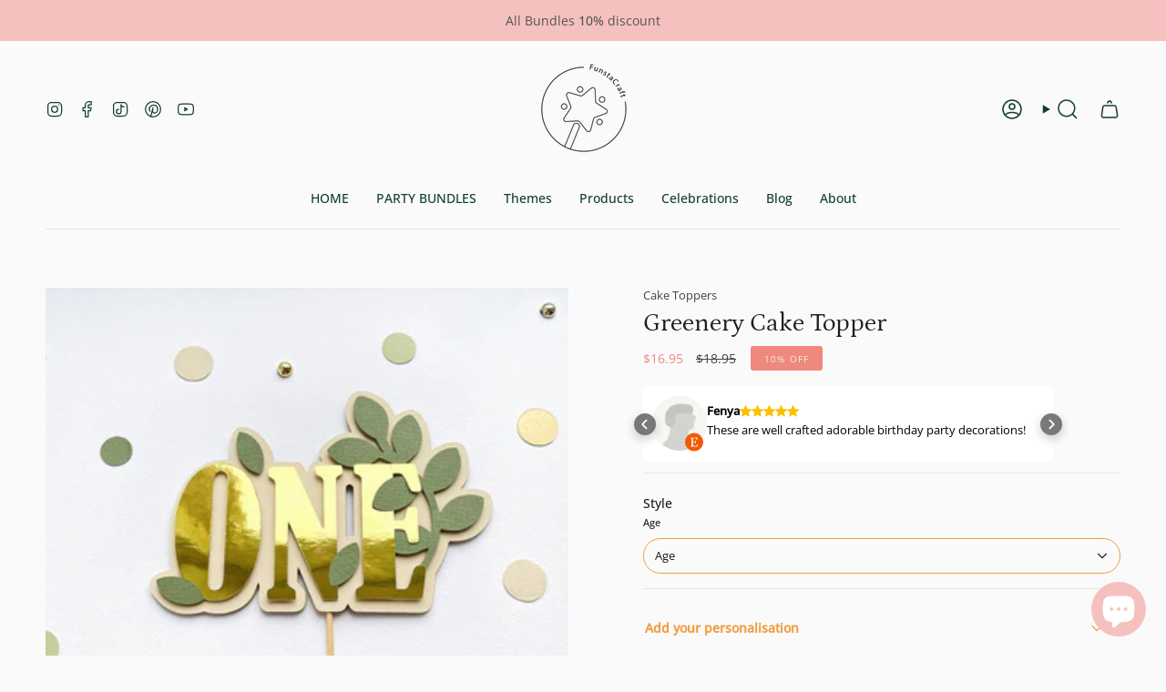

--- FILE ---
content_type: text/html; charset=utf-8
request_url: https://funstarcraft.com/products/greenery-cake-topper
body_size: 59662
content:
<!doctype html>
<html class="no-js no-touch supports-no-cookies" lang="en">
<head>
  <meta name="p:domain_verify" content="6a5e75155affc9849dc60a542b51a6d3"/>
  <meta charset="UTF-8">
  <meta http-equiv="X-UA-Compatible" content="IE=edge">
  <meta name="viewport" content="width=device-width, initial-scale=1.0">
  <meta name="theme-color" content="#f19d42">
  <link rel="canonical" href="https://funstarcraft.com/products/greenery-cake-topper">
  <link rel="preconnect" href="https://cdn.shopify.com" crossorigin>
  <!-- ======================= Broadcast Theme V5.0.0 ========================= --><link rel="preconnect" href="https://fonts.shopifycdn.com" crossorigin><link href="//funstarcraft.com/cdn/shop/t/13/assets/theme.css?v=127671543397513911571756676428" as="style" rel="preload">
  <link href="//funstarcraft.com/cdn/shop/t/13/assets/vendor.js?v=93779096473886333451756676433" as="script" rel="preload">
  <link href="//funstarcraft.com/cdn/shop/t/13/assets/theme.js?v=64425254595996784921756676432" as="script" rel="preload">

    <link rel="icon" type="image/png" href="//funstarcraft.com/cdn/shop/files/logo-funstaCraft_prozfon.png?crop=center&height=32&v=1664439431&width=32">
  

  <!-- Title and description ================================================ -->
  
  <title>
    
    Greenery Cake Topper: Natural Elegance for Celebration!
    
    
  </title>

  
    <meta name="description" content="Greenery Cake Topper for a Natural-Themed Celebration Looking for Baby 1st Birthday decorations?! Cute Greenery One cake topper make your party adorable!--COLOR--• Green, Gold, Sand-- DETAILS--• Made of high quality design paper• Designed with green leaf and gold letters• Attached to wooden stick• 3D - Consists 3 layer">
  

  <meta property="og:site_name" content="FUNSTARCRAFT">
<meta property="og:url" content="https://funstarcraft.com/products/greenery-cake-topper">
<meta property="og:title" content="Greenery Cake Topper: Natural Elegance for Celebration!">
<meta property="og:type" content="product">
<meta property="og:description" content="Greenery Cake Topper for a Natural-Themed Celebration Looking for Baby 1st Birthday decorations?! Cute Greenery One cake topper make your party adorable!--COLOR--• Green, Gold, Sand-- DETAILS--• Made of high quality design paper• Designed with green leaf and gold letters• Attached to wooden stick• 3D - Consists 3 layer"><meta property="og:image" content="http://funstarcraft.com/cdn/shop/products/001_1.jpg?v=1611086337">
  <meta property="og:image:secure_url" content="https://funstarcraft.com/cdn/shop/products/001_1.jpg?v=1611086337">
  <meta property="og:image:width" content="2184">
  <meta property="og:image:height" content="2184"><meta property="og:price:amount" content="16.95">
  <meta property="og:price:currency" content="USD"><meta name="twitter:card" content="summary_large_image">
<meta name="twitter:title" content="Greenery Cake Topper: Natural Elegance for Celebration!">
<meta name="twitter:description" content="Greenery Cake Topper for a Natural-Themed Celebration Looking for Baby 1st Birthday decorations?! Cute Greenery One cake topper make your party adorable!--COLOR--• Green, Gold, Sand-- DETAILS--• Made of high quality design paper• Designed with green leaf and gold letters• Attached to wooden stick• 3D - Consists 3 layer">

  <!-- CSS ================================================================== -->

  <link href="//funstarcraft.com/cdn/shop/t/13/assets/font-settings.css?v=29253395800270122231762340272" rel="stylesheet" type="text/css" media="all" />

  
<style data-shopify>

:root {--scrollbar-width: 0px;





--COLOR-VIDEO-BG: #ededed;
--COLOR-BG-BRIGHTER: #ededed;--COLOR-BG: #fafafa;--COLOR-BG-TRANSPARENT: rgba(250, 250, 250, 0);
--COLOR-BG-SECONDARY: #fafafa;
--COLOR-BG-SECONDARY-LIGHTEN: #ffffff;
--COLOR-BG-RGB: 250, 250, 250;

--COLOR-TEXT-DARK: #231b1b;
--COLOR-TEXT: #474444;
--COLOR-TEXT-LIGHT: #7d7b7b;


/* === Opacity shades of grey ===*/
--COLOR-A5:  rgba(71, 68, 68, 0.05);
--COLOR-A10: rgba(71, 68, 68, 0.1);
--COLOR-A15: rgba(71, 68, 68, 0.15);
--COLOR-A20: rgba(71, 68, 68, 0.2);
--COLOR-A25: rgba(71, 68, 68, 0.25);
--COLOR-A30: rgba(71, 68, 68, 0.3);
--COLOR-A35: rgba(71, 68, 68, 0.35);
--COLOR-A40: rgba(71, 68, 68, 0.4);
--COLOR-A45: rgba(71, 68, 68, 0.45);
--COLOR-A50: rgba(71, 68, 68, 0.5);
--COLOR-A55: rgba(71, 68, 68, 0.55);
--COLOR-A60: rgba(71, 68, 68, 0.6);
--COLOR-A65: rgba(71, 68, 68, 0.65);
--COLOR-A70: rgba(71, 68, 68, 0.7);
--COLOR-A75: rgba(71, 68, 68, 0.75);
--COLOR-A80: rgba(71, 68, 68, 0.8);
--COLOR-A85: rgba(71, 68, 68, 0.85);
--COLOR-A90: rgba(71, 68, 68, 0.9);
--COLOR-A95: rgba(71, 68, 68, 0.95);

--COLOR-BORDER: rgb(228, 233, 225);
--COLOR-BORDER-LIGHT: #edf0eb;
--COLOR-BORDER-HAIRLINE: #f2f2f2;
--COLOR-BORDER-DARK: #afbea6;/* === Bright color ===*/
--COLOR-PRIMARY: #f19d42;
--COLOR-PRIMARY-HOVER: #e27705;
--COLOR-PRIMARY-FADE: rgba(241, 157, 66, 0.05);
--COLOR-PRIMARY-FADE-HOVER: rgba(241, 157, 66, 0.1);
--COLOR-PRIMARY-LIGHT: #ffe7cd;--COLOR-PRIMARY-OPPOSITE: #000000;



/* === link Color ===*/
--COLOR-LINK: #474444;
--COLOR-LINK-HOVER: rgba(71, 68, 68, 0.7);
--COLOR-LINK-FADE: rgba(71, 68, 68, 0.05);
--COLOR-LINK-FADE-HOVER: rgba(71, 68, 68, 0.1);--COLOR-LINK-OPPOSITE: #ffffff;


/* === Product grid sale tags ===*/
--COLOR-SALE-BG: #ef897e;
--COLOR-SALE-TEXT: #f5f2e2;--COLOR-SALE-TEXT-SECONDARY: #ef897e;

/* === Product grid badges ===*/
--COLOR-BADGE-BG: #f5f2e2;
--COLOR-BADGE-TEXT: #1e6c53;

/* === Product sale color ===*/
--COLOR-SALE: #ef897e;

/* === Gray background on Product grid items ===*/--filter-bg: 1.0;/* === Helper colors for form error states ===*/
--COLOR-ERROR: #721C24;
--COLOR-ERROR-BG: #F8D7DA;
--COLOR-ERROR-BORDER: #F5C6CB;



  --RADIUS: 300px;
  --RADIUS-SELECT: 22px;

--COLOR-HEADER-BG: #fafafa;--COLOR-HEADER-BG-TRANSPARENT: rgba(250, 250, 250, 0);
--COLOR-HEADER-LINK: #113e30;
--COLOR-HEADER-LINK-HOVER: rgba(17, 62, 48, 0.7);

--COLOR-MENU-BG: #fafafa;
--COLOR-MENU-LINK: #113e30;
--COLOR-MENU-LINK-HOVER: rgba(17, 62, 48, 0.7);
--COLOR-SUBMENU-BG: #ffffff;
--COLOR-SUBMENU-LINK: #113e30;
--COLOR-SUBMENU-LINK-HOVER: rgba(17, 62, 48, 0.7);
--COLOR-SUBMENU-TEXT-LIGHT: #58786e;
--COLOR-MENU-TRANSPARENT: #ffffff;
--COLOR-MENU-TRANSPARENT-HOVER: rgba(255, 255, 255, 0.7);

--COLOR-FOOTER-BG: #5f8fa4;
--COLOR-FOOTER-TEXT: #fafafa;
--COLOR-FOOTER-TEXT-A35: rgba(250, 250, 250, 0.35);
--COLOR-FOOTER-TEXT-A75: rgba(250, 250, 250, 0.75);
--COLOR-FOOTER-LINK: #fafafa;
--COLOR-FOOTER-LINK-HOVER: rgba(250, 250, 250, 0.7);
--COLOR-FOOTER-BORDER: #fafafa;

--TRANSPARENT: rgba(255, 255, 255, 0);

/* === Default overlay opacity ===*/
--overlay-opacity: 0;
--underlay-opacity: 1;
--underlay-bg: rgba(0,0,0,0.4);

/* === Custom Cursor ===*/
--ICON-ZOOM-IN: url( "//funstarcraft.com/cdn/shop/t/13/assets/icon-zoom-in.svg?v=182473373117644429561756676417" );
--ICON-ZOOM-OUT: url( "//funstarcraft.com/cdn/shop/t/13/assets/icon-zoom-out.svg?v=101497157853986683871756676419" );

/* === Custom Icons ===*/


  
  --ICON-ADD-BAG: url( "//funstarcraft.com/cdn/shop/t/13/assets/icon-add-bag-medium.svg?v=139170916092727621901756676401" );
  --ICON-ADD-CART: url( "//funstarcraft.com/cdn/shop/t/13/assets/icon-add-cart-medium.svg?v=57635405022452982901756676405" );
  --ICON-ARROW-LEFT: url( "//funstarcraft.com/cdn/shop/t/13/assets/icon-arrow-left-medium.svg?v=98614866157451683461756676410" );
  --ICON-ARROW-RIGHT: url( "//funstarcraft.com/cdn/shop/t/13/assets/icon-arrow-right-medium.svg?v=127385474140982877711756676414" );
  --ICON-SELECT: url("//funstarcraft.com/cdn/shop/t/13/assets/icon-select-medium.svg?v=9306");


--PRODUCT-GRID-ASPECT-RATIO: 100%;

/* === Typography ===*/
--FONT-WEIGHT-BODY: 400;
--FONT-WEIGHT-BODY-BOLD: 500;

--FONT-STACK-BODY: "Open Sans", sans-serif;
--FONT-STYLE-BODY: normal;
--FONT-STYLE-BODY-ITALIC: italic;
--FONT-ADJUST-BODY: 0.9;

--FONT-WEIGHT-HEADING: 400;
--FONT-WEIGHT-HEADING-BOLD: 500;

--FONT-STACK-HEADING: Petrona, serif;
--FONT-STYLE-HEADING: normal;
--FONT-STYLE-HEADING-ITALIC: italic;
--FONT-ADJUST-HEADING: 1.0;

--FONT-STACK-NAV: "Open Sans", sans-serif;
--FONT-STYLE-NAV: normal;
--FONT-STYLE-NAV-ITALIC: italic;
--FONT-ADJUST-NAV: 1.0;

--FONT-WEIGHT-NAV: 400;
--FONT-WEIGHT-NAV-BOLD: 500;

--FONT-SIZE-BASE: 0.9rem;
--FONT-SIZE-BASE-PERCENT: 0.9;

/* === Parallax ===*/
--PARALLAX-STRENGTH-MIN: 120.0%;
--PARALLAX-STRENGTH-MAX: 130.0%;--COLUMNS: 4;
--COLUMNS-MEDIUM: 3;
--COLUMNS-SMALL: 2;
--COLUMNS-MOBILE: 1;--LAYOUT-OUTER: 50px;
  --LAYOUT-GUTTER: 32px;
  --LAYOUT-OUTER-MEDIUM: 30px;
  --LAYOUT-GUTTER-MEDIUM: 22px;
  --LAYOUT-OUTER-SMALL: 16px;
  --LAYOUT-GUTTER-SMALL: 16px;--base-animation-delay: 0ms;
--line-height-normal: 1.375; /* Equals to line-height: normal; */--SIDEBAR-WIDTH: 288px;
  --SIDEBAR-WIDTH-MEDIUM: 258px;--DRAWER-WIDTH: 380px;--ICON-STROKE-WIDTH: 1.5px;

--COLOR-TEXT-DARK: #070505;
--COLOR-TEXT:#231b1b;
--COLOR-TEXT-LIGHT: #474444;



/* === Button General ===*/
--BTN-FONT-STACK: "Source Sans Pro", sans-serif;
--BTN-FONT-WEIGHT: 400;
--BTN-FONT-STYLE: normal;
--BTN-FONT-SIZE: 14px;

--BTN-LETTER-SPACING: 0.1em;
--BTN-UPPERCASE: uppercase;
--BTN-TEXT-ARROW-OFFSET: -1px;

/* === Button Primary ===*/
--BTN-PRIMARY-BORDER-COLOR: #737373;
--BTN-PRIMARY-BG-COLOR: #f19d42;
--BTN-PRIMARY-TEXT-COLOR: #fff;


  --BTN-PRIMARY-BG-COLOR-BRIGHTER: #ef912a;


/* === Button Secondary ===*/
--BTN-SECONDARY-BORDER-COLOR: #1e6c53;
--BTN-SECONDARY-BG-COLOR: #1e6c53;
--BTN-SECONDARY-TEXT-COLOR: #ffffff;


  --BTN-SECONDARY-BG-COLOR-BRIGHTER: #185844;


/* === Button White ===*/
--TEXT-BTN-BORDER-WHITE: #fff;
--TEXT-BTN-BG-WHITE: #fff;
--TEXT-BTN-WHITE: #000;
--TEXT-BTN-BG-WHITE-BRIGHTER: #f2f2f2;

/* === Button Black ===*/
--TEXT-BTN-BG-BLACK: #000;
--TEXT-BTN-BORDER-BLACK: #000;
--TEXT-BTN-BLACK: #fff;
--TEXT-BTN-BG-BLACK-BRIGHTER: #1a1a1a;

/* === Cart Gradient ===*/


  --FREE-SHIPPING-GRADIENT: linear-gradient(57deg, rgba(255, 56, 114, 1) 1%, rgba(255, 128, 0, 1) 46%, rgba(255, 203, 51, 1) 83%);


}

::backdrop {
  --underlay-opacity: 1;
  --underlay-bg: rgba(0,0,0,0.4);
}
</style>


  <link href="//funstarcraft.com/cdn/shop/t/13/assets/theme.css?v=127671543397513911571756676428" rel="stylesheet" type="text/css" media="all" />

  

  <script>
    if (window.navigator.userAgent.indexOf('MSIE ') > 0 || window.navigator.userAgent.indexOf('Trident/') > 0) {
      document.documentElement.className = document.documentElement.className + ' ie';

      var scripts = document.getElementsByTagName('script')[0];
      var polyfill = document.createElement("script");
      polyfill.defer = true;
      polyfill.src = "//funstarcraft.com/cdn/shop/t/13/assets/ie11.js?v=144489047535103983231756676420";

      scripts.parentNode.insertBefore(polyfill, scripts);
    } else {
      document.documentElement.className = document.documentElement.className.replace('no-js', 'js');
    }

    let root = '/';
    if (root[root.length - 1] !== '/') {
      root = root + '/';
    }

    window.theme = {
      routes: {
        root: root,
        cart_url: '/cart',
        cart_add_url: '/cart/add',
        cart_change_url: '/cart/change',
        product_recommendations_url: '/recommendations/products',
        predictive_search_url: '/search/suggest',
        addresses_url: '/account/addresses'
      },
      assets: {
        photoswipe: '//funstarcraft.com/cdn/shop/t/13/assets/photoswipe.js?v=162613001030112971491756676423',
        smoothscroll: '//funstarcraft.com/cdn/shop/t/13/assets/smoothscroll.js?v=37906625415260927261756676426',
        swatches: '//funstarcraft.com/cdn/shop/t/13/assets/swatches.json?v=153762849283573572451756676427',
        base: "//funstarcraft.com/cdn/shop/t/13/assets/",
      },
      strings: {
        addToCart: "Add to cart",
        soldOut: "Sold Out",
        from: "From",
        preOrder: "Pre-order",
        sale: "Sale",
        subscription: "Subscription",
        unavailable: "Unavailable",
        unitPrice: "Unit price",
        unitPriceSeparator: "per",
        shippingCalcSubmitButton: "Calculate shipping",
        shippingCalcSubmitButtonDisabled: "Calculating...",
        selectValue: "Select value",
        selectColor: "Select color",
        oneColor: "color",
        otherColor: "colors",
        upsellAddToCart: "Add",
        free: "Free",
        swatchesColor: "Color, Colour"
      },
      settings: {
        customerLoggedIn: null ? true : false,
        cartDrawerEnabled: true,
        enableQuickAdd: true,
        enableAnimations: true,
        transparentHeader: false,
        variantOnSale: true,
      },
      moneyFormat: false ? "${{amount}} USD" : "${{amount}}",
      moneyWithoutCurrencyFormat: "${{amount}}",
      moneyWithCurrencyFormat: "${{amount}} USD",
      subtotal: 0,
      info: {
        name: 'broadcast'
      },
      version: '5.0.0'
    };

    if (window.performance) {
      window.performance.mark('init');
    } else {
      window.fastNetworkAndCPU = false;
    }
  </script>

  
    <script src="//funstarcraft.com/cdn/shopifycloud/storefront/assets/themes_support/shopify_common-5f594365.js" defer="defer"></script>
  

  <!-- Theme Javascript ============================================================== -->
  <script src="//funstarcraft.com/cdn/shop/t/13/assets/vendor.js?v=93779096473886333451756676433" defer="defer"></script>
  <script src="//funstarcraft.com/cdn/shop/t/13/assets/theme.js?v=64425254595996784921756676432" defer="defer"></script><!-- Shopify app scripts =========================================================== -->

  <script>window.performance && window.performance.mark && window.performance.mark('shopify.content_for_header.start');</script><meta name="google-site-verification" content="nWg20MhhqgIB7KNRQ-OnySvE8wdDlr-UZnw9D-JYA1w">
<meta name="facebook-domain-verification" content="sih9qy9sm4u6ra60snpw97nhkuq3op">
<meta id="shopify-digital-wallet" name="shopify-digital-wallet" content="/24563027/digital_wallets/dialog">
<meta name="shopify-checkout-api-token" content="e8e55795f0f0f14a9550484efa4c57de">
<meta id="in-context-paypal-metadata" data-shop-id="24563027" data-venmo-supported="false" data-environment="production" data-locale="en_US" data-paypal-v4="true" data-currency="USD">
<link rel="alternate" type="application/json+oembed" href="https://funstarcraft.com/products/greenery-cake-topper.oembed">
<script async="async" src="/checkouts/internal/preloads.js?locale=en-US"></script>
<script id="shopify-features" type="application/json">{"accessToken":"e8e55795f0f0f14a9550484efa4c57de","betas":["rich-media-storefront-analytics"],"domain":"funstarcraft.com","predictiveSearch":true,"shopId":24563027,"locale":"en"}</script>
<script>var Shopify = Shopify || {};
Shopify.shop = "funstacraft.myshopify.com";
Shopify.locale = "en";
Shopify.currency = {"active":"USD","rate":"1.0"};
Shopify.country = "US";
Shopify.theme = {"name":"Goal | Dev \/\/15.09.2025 upd","id":187568718173,"schema_name":"Broadcast","schema_version":"5.0.0","theme_store_id":868,"role":"main"};
Shopify.theme.handle = "null";
Shopify.theme.style = {"id":null,"handle":null};
Shopify.cdnHost = "funstarcraft.com/cdn";
Shopify.routes = Shopify.routes || {};
Shopify.routes.root = "/";</script>
<script type="module">!function(o){(o.Shopify=o.Shopify||{}).modules=!0}(window);</script>
<script>!function(o){function n(){var o=[];function n(){o.push(Array.prototype.slice.apply(arguments))}return n.q=o,n}var t=o.Shopify=o.Shopify||{};t.loadFeatures=n(),t.autoloadFeatures=n()}(window);</script>
<script id="shop-js-analytics" type="application/json">{"pageType":"product"}</script>
<script defer="defer" async type="module" src="//funstarcraft.com/cdn/shopifycloud/shop-js/modules/v2/client.init-shop-cart-sync_BT-GjEfc.en.esm.js"></script>
<script defer="defer" async type="module" src="//funstarcraft.com/cdn/shopifycloud/shop-js/modules/v2/chunk.common_D58fp_Oc.esm.js"></script>
<script defer="defer" async type="module" src="//funstarcraft.com/cdn/shopifycloud/shop-js/modules/v2/chunk.modal_xMitdFEc.esm.js"></script>
<script type="module">
  await import("//funstarcraft.com/cdn/shopifycloud/shop-js/modules/v2/client.init-shop-cart-sync_BT-GjEfc.en.esm.js");
await import("//funstarcraft.com/cdn/shopifycloud/shop-js/modules/v2/chunk.common_D58fp_Oc.esm.js");
await import("//funstarcraft.com/cdn/shopifycloud/shop-js/modules/v2/chunk.modal_xMitdFEc.esm.js");

  window.Shopify.SignInWithShop?.initShopCartSync?.({"fedCMEnabled":true,"windoidEnabled":true});

</script>
<script>(function() {
  var isLoaded = false;
  function asyncLoad() {
    if (isLoaded) return;
    isLoaded = true;
    var urls = ["https:\/\/cdn.prooffactor.com\/javascript\/dist\/1.0\/jcr-widget.js?account_id=shopify:funstacraft.myshopify.com\u0026shop=funstacraft.myshopify.com","https:\/\/static.shareasale.com\/json\/shopify\/deduplication.js?shop=funstacraft.myshopify.com","https:\/\/static.shareasale.com\/json\/shopify\/shareasale-tracking.js?sasmid=132863\u0026ssmtid=19038\u0026shop=funstacraft.myshopify.com","https:\/\/ecommplugins-scripts.trustpilot.com\/v2.1\/js\/header.min.js?settings=eyJrZXkiOiJCSGlLR0sweEZjTmpBRTJZIiwicyI6Im5vbmUifQ==\u0026shop=funstacraft.myshopify.com","https:\/\/ecommplugins-scripts.trustpilot.com\/v2.1\/js\/success.min.js?settings=eyJrZXkiOiJCSGlLR0sweEZjTmpBRTJZIiwicyI6Im5vbmUiLCJ0IjpbIm9yZGVycy9mdWxmaWxsZWQiXSwidiI6IiIsImEiOiIifQ==\u0026shop=funstacraft.myshopify.com","https:\/\/ecommplugins-trustboxsettings.trustpilot.com\/funstacraft.myshopify.com.js?settings=1755987558693\u0026shop=funstacraft.myshopify.com","https:\/\/widget.trustpilot.com\/bootstrap\/v5\/tp.widget.sync.bootstrap.min.js?shop=funstacraft.myshopify.com"];
    for (var i = 0; i < urls.length; i++) {
      var s = document.createElement('script');
      s.type = 'text/javascript';
      s.async = true;
      s.src = urls[i];
      var x = document.getElementsByTagName('script')[0];
      x.parentNode.insertBefore(s, x);
    }
  };
  if(window.attachEvent) {
    window.attachEvent('onload', asyncLoad);
  } else {
    window.addEventListener('load', asyncLoad, false);
  }
})();</script>
<script id="__st">var __st={"a":24563027,"offset":-18000,"reqid":"fa94e12f-19a5-43a1-b16a-73aafe8cdbf4-1769147446","pageurl":"funstarcraft.com\/products\/greenery-cake-topper","u":"f414f0176ad0","p":"product","rtyp":"product","rid":4776415494225};</script>
<script>window.ShopifyPaypalV4VisibilityTracking = true;</script>
<script id="captcha-bootstrap">!function(){'use strict';const t='contact',e='account',n='new_comment',o=[[t,t],['blogs',n],['comments',n],[t,'customer']],c=[[e,'customer_login'],[e,'guest_login'],[e,'recover_customer_password'],[e,'create_customer']],r=t=>t.map((([t,e])=>`form[action*='/${t}']:not([data-nocaptcha='true']) input[name='form_type'][value='${e}']`)).join(','),a=t=>()=>t?[...document.querySelectorAll(t)].map((t=>t.form)):[];function s(){const t=[...o],e=r(t);return a(e)}const i='password',u='form_key',d=['recaptcha-v3-token','g-recaptcha-response','h-captcha-response',i],f=()=>{try{return window.sessionStorage}catch{return}},m='__shopify_v',_=t=>t.elements[u];function p(t,e,n=!1){try{const o=window.sessionStorage,c=JSON.parse(o.getItem(e)),{data:r}=function(t){const{data:e,action:n}=t;return t[m]||n?{data:e,action:n}:{data:t,action:n}}(c);for(const[e,n]of Object.entries(r))t.elements[e]&&(t.elements[e].value=n);n&&o.removeItem(e)}catch(o){console.error('form repopulation failed',{error:o})}}const l='form_type',E='cptcha';function T(t){t.dataset[E]=!0}const w=window,h=w.document,L='Shopify',v='ce_forms',y='captcha';let A=!1;((t,e)=>{const n=(g='f06e6c50-85a8-45c8-87d0-21a2b65856fe',I='https://cdn.shopify.com/shopifycloud/storefront-forms-hcaptcha/ce_storefront_forms_captcha_hcaptcha.v1.5.2.iife.js',D={infoText:'Protected by hCaptcha',privacyText:'Privacy',termsText:'Terms'},(t,e,n)=>{const o=w[L][v],c=o.bindForm;if(c)return c(t,g,e,D).then(n);var r;o.q.push([[t,g,e,D],n]),r=I,A||(h.body.append(Object.assign(h.createElement('script'),{id:'captcha-provider',async:!0,src:r})),A=!0)});var g,I,D;w[L]=w[L]||{},w[L][v]=w[L][v]||{},w[L][v].q=[],w[L][y]=w[L][y]||{},w[L][y].protect=function(t,e){n(t,void 0,e),T(t)},Object.freeze(w[L][y]),function(t,e,n,w,h,L){const[v,y,A,g]=function(t,e,n){const i=e?o:[],u=t?c:[],d=[...i,...u],f=r(d),m=r(i),_=r(d.filter((([t,e])=>n.includes(e))));return[a(f),a(m),a(_),s()]}(w,h,L),I=t=>{const e=t.target;return e instanceof HTMLFormElement?e:e&&e.form},D=t=>v().includes(t);t.addEventListener('submit',(t=>{const e=I(t);if(!e)return;const n=D(e)&&!e.dataset.hcaptchaBound&&!e.dataset.recaptchaBound,o=_(e),c=g().includes(e)&&(!o||!o.value);(n||c)&&t.preventDefault(),c&&!n&&(function(t){try{if(!f())return;!function(t){const e=f();if(!e)return;const n=_(t);if(!n)return;const o=n.value;o&&e.removeItem(o)}(t);const e=Array.from(Array(32),(()=>Math.random().toString(36)[2])).join('');!function(t,e){_(t)||t.append(Object.assign(document.createElement('input'),{type:'hidden',name:u})),t.elements[u].value=e}(t,e),function(t,e){const n=f();if(!n)return;const o=[...t.querySelectorAll(`input[type='${i}']`)].map((({name:t})=>t)),c=[...d,...o],r={};for(const[a,s]of new FormData(t).entries())c.includes(a)||(r[a]=s);n.setItem(e,JSON.stringify({[m]:1,action:t.action,data:r}))}(t,e)}catch(e){console.error('failed to persist form',e)}}(e),e.submit())}));const S=(t,e)=>{t&&!t.dataset[E]&&(n(t,e.some((e=>e===t))),T(t))};for(const o of['focusin','change'])t.addEventListener(o,(t=>{const e=I(t);D(e)&&S(e,y())}));const B=e.get('form_key'),M=e.get(l),P=B&&M;t.addEventListener('DOMContentLoaded',(()=>{const t=y();if(P)for(const e of t)e.elements[l].value===M&&p(e,B);[...new Set([...A(),...v().filter((t=>'true'===t.dataset.shopifyCaptcha))])].forEach((e=>S(e,t)))}))}(h,new URLSearchParams(w.location.search),n,t,e,['guest_login'])})(!0,!0)}();</script>
<script integrity="sha256-4kQ18oKyAcykRKYeNunJcIwy7WH5gtpwJnB7kiuLZ1E=" data-source-attribution="shopify.loadfeatures" defer="defer" src="//funstarcraft.com/cdn/shopifycloud/storefront/assets/storefront/load_feature-a0a9edcb.js" crossorigin="anonymous"></script>
<script data-source-attribution="shopify.dynamic_checkout.dynamic.init">var Shopify=Shopify||{};Shopify.PaymentButton=Shopify.PaymentButton||{isStorefrontPortableWallets:!0,init:function(){window.Shopify.PaymentButton.init=function(){};var t=document.createElement("script");t.src="https://funstarcraft.com/cdn/shopifycloud/portable-wallets/latest/portable-wallets.en.js",t.type="module",document.head.appendChild(t)}};
</script>
<script data-source-attribution="shopify.dynamic_checkout.buyer_consent">
  function portableWalletsHideBuyerConsent(e){var t=document.getElementById("shopify-buyer-consent"),n=document.getElementById("shopify-subscription-policy-button");t&&n&&(t.classList.add("hidden"),t.setAttribute("aria-hidden","true"),n.removeEventListener("click",e))}function portableWalletsShowBuyerConsent(e){var t=document.getElementById("shopify-buyer-consent"),n=document.getElementById("shopify-subscription-policy-button");t&&n&&(t.classList.remove("hidden"),t.removeAttribute("aria-hidden"),n.addEventListener("click",e))}window.Shopify?.PaymentButton&&(window.Shopify.PaymentButton.hideBuyerConsent=portableWalletsHideBuyerConsent,window.Shopify.PaymentButton.showBuyerConsent=portableWalletsShowBuyerConsent);
</script>
<script>
  function portableWalletsCleanup(e){e&&e.src&&console.error("Failed to load portable wallets script "+e.src);var t=document.querySelectorAll("shopify-accelerated-checkout .shopify-payment-button__skeleton, shopify-accelerated-checkout-cart .wallet-cart-button__skeleton"),e=document.getElementById("shopify-buyer-consent");for(let e=0;e<t.length;e++)t[e].remove();e&&e.remove()}function portableWalletsNotLoadedAsModule(e){e instanceof ErrorEvent&&"string"==typeof e.message&&e.message.includes("import.meta")&&"string"==typeof e.filename&&e.filename.includes("portable-wallets")&&(window.removeEventListener("error",portableWalletsNotLoadedAsModule),window.Shopify.PaymentButton.failedToLoad=e,"loading"===document.readyState?document.addEventListener("DOMContentLoaded",window.Shopify.PaymentButton.init):window.Shopify.PaymentButton.init())}window.addEventListener("error",portableWalletsNotLoadedAsModule);
</script>

<script type="module" src="https://funstarcraft.com/cdn/shopifycloud/portable-wallets/latest/portable-wallets.en.js" onError="portableWalletsCleanup(this)" crossorigin="anonymous"></script>
<script nomodule>
  document.addEventListener("DOMContentLoaded", portableWalletsCleanup);
</script>

<link id="shopify-accelerated-checkout-styles" rel="stylesheet" media="screen" href="https://funstarcraft.com/cdn/shopifycloud/portable-wallets/latest/accelerated-checkout-backwards-compat.css" crossorigin="anonymous">
<style id="shopify-accelerated-checkout-cart">
        #shopify-buyer-consent {
  margin-top: 1em;
  display: inline-block;
  width: 100%;
}

#shopify-buyer-consent.hidden {
  display: none;
}

#shopify-subscription-policy-button {
  background: none;
  border: none;
  padding: 0;
  text-decoration: underline;
  font-size: inherit;
  cursor: pointer;
}

#shopify-subscription-policy-button::before {
  box-shadow: none;
}

      </style>
<script id="sections-script" data-sections="footer" defer="defer" src="//funstarcraft.com/cdn/shop/t/13/compiled_assets/scripts.js?v=9306"></script>
<script>window.performance && window.performance.mark && window.performance.mark('shopify.content_for_header.end');</script>

<!-- BEGIN app block: shopify://apps/microsoft-clarity/blocks/clarity_js/31c3d126-8116-4b4a-8ba1-baeda7c4aeea -->
<script type="text/javascript">
  (function (c, l, a, r, i, t, y) {
    c[a] = c[a] || function () { (c[a].q = c[a].q || []).push(arguments); };
    t = l.createElement(r); t.async = 1; t.src = "https://www.clarity.ms/tag/" + i + "?ref=shopify";
    y = l.getElementsByTagName(r)[0]; y.parentNode.insertBefore(t, y);

    c.Shopify.loadFeatures([{ name: "consent-tracking-api", version: "0.1" }], error => {
      if (error) {
        console.error("Error loading Shopify features:", error);
        return;
      }

      c[a]('consentv2', {
        ad_Storage: c.Shopify.customerPrivacy.marketingAllowed() ? "granted" : "denied",
        analytics_Storage: c.Shopify.customerPrivacy.analyticsProcessingAllowed() ? "granted" : "denied",
      });
    });

    l.addEventListener("visitorConsentCollected", function (e) {
      c[a]('consentv2', {
        ad_Storage: e.detail.marketingAllowed ? "granted" : "denied",
        analytics_Storage: e.detail.analyticsAllowed ? "granted" : "denied",
      });
    });
  })(window, document, "clarity", "script", "skebyjz1ay");
</script>



<!-- END app block --><script src="https://cdn.shopify.com/extensions/e8878072-2f6b-4e89-8082-94b04320908d/inbox-1254/assets/inbox-chat-loader.js" type="text/javascript" defer="defer"></script>
<script src="https://cdn.shopify.com/extensions/6fed371d-0426-45dc-93a3-10fe78d90378/etsy-reviews-fsl-30/assets/fsl_etsy_reviews.bundle.js" type="text/javascript" defer="defer"></script>
<link href="https://monorail-edge.shopifysvc.com" rel="dns-prefetch">
<script>(function(){if ("sendBeacon" in navigator && "performance" in window) {try {var session_token_from_headers = performance.getEntriesByType('navigation')[0].serverTiming.find(x => x.name == '_s').description;} catch {var session_token_from_headers = undefined;}var session_cookie_matches = document.cookie.match(/_shopify_s=([^;]*)/);var session_token_from_cookie = session_cookie_matches && session_cookie_matches.length === 2 ? session_cookie_matches[1] : "";var session_token = session_token_from_headers || session_token_from_cookie || "";function handle_abandonment_event(e) {var entries = performance.getEntries().filter(function(entry) {return /monorail-edge.shopifysvc.com/.test(entry.name);});if (!window.abandonment_tracked && entries.length === 0) {window.abandonment_tracked = true;var currentMs = Date.now();var navigation_start = performance.timing.navigationStart;var payload = {shop_id: 24563027,url: window.location.href,navigation_start,duration: currentMs - navigation_start,session_token,page_type: "product"};window.navigator.sendBeacon("https://monorail-edge.shopifysvc.com/v1/produce", JSON.stringify({schema_id: "online_store_buyer_site_abandonment/1.1",payload: payload,metadata: {event_created_at_ms: currentMs,event_sent_at_ms: currentMs}}));}}window.addEventListener('pagehide', handle_abandonment_event);}}());</script>
<script id="web-pixels-manager-setup">(function e(e,d,r,n,o){if(void 0===o&&(o={}),!Boolean(null===(a=null===(i=window.Shopify)||void 0===i?void 0:i.analytics)||void 0===a?void 0:a.replayQueue)){var i,a;window.Shopify=window.Shopify||{};var t=window.Shopify;t.analytics=t.analytics||{};var s=t.analytics;s.replayQueue=[],s.publish=function(e,d,r){return s.replayQueue.push([e,d,r]),!0};try{self.performance.mark("wpm:start")}catch(e){}var l=function(){var e={modern:/Edge?\/(1{2}[4-9]|1[2-9]\d|[2-9]\d{2}|\d{4,})\.\d+(\.\d+|)|Firefox\/(1{2}[4-9]|1[2-9]\d|[2-9]\d{2}|\d{4,})\.\d+(\.\d+|)|Chrom(ium|e)\/(9{2}|\d{3,})\.\d+(\.\d+|)|(Maci|X1{2}).+ Version\/(15\.\d+|(1[6-9]|[2-9]\d|\d{3,})\.\d+)([,.]\d+|)( \(\w+\)|)( Mobile\/\w+|) Safari\/|Chrome.+OPR\/(9{2}|\d{3,})\.\d+\.\d+|(CPU[ +]OS|iPhone[ +]OS|CPU[ +]iPhone|CPU IPhone OS|CPU iPad OS)[ +]+(15[._]\d+|(1[6-9]|[2-9]\d|\d{3,})[._]\d+)([._]\d+|)|Android:?[ /-](13[3-9]|1[4-9]\d|[2-9]\d{2}|\d{4,})(\.\d+|)(\.\d+|)|Android.+Firefox\/(13[5-9]|1[4-9]\d|[2-9]\d{2}|\d{4,})\.\d+(\.\d+|)|Android.+Chrom(ium|e)\/(13[3-9]|1[4-9]\d|[2-9]\d{2}|\d{4,})\.\d+(\.\d+|)|SamsungBrowser\/([2-9]\d|\d{3,})\.\d+/,legacy:/Edge?\/(1[6-9]|[2-9]\d|\d{3,})\.\d+(\.\d+|)|Firefox\/(5[4-9]|[6-9]\d|\d{3,})\.\d+(\.\d+|)|Chrom(ium|e)\/(5[1-9]|[6-9]\d|\d{3,})\.\d+(\.\d+|)([\d.]+$|.*Safari\/(?![\d.]+ Edge\/[\d.]+$))|(Maci|X1{2}).+ Version\/(10\.\d+|(1[1-9]|[2-9]\d|\d{3,})\.\d+)([,.]\d+|)( \(\w+\)|)( Mobile\/\w+|) Safari\/|Chrome.+OPR\/(3[89]|[4-9]\d|\d{3,})\.\d+\.\d+|(CPU[ +]OS|iPhone[ +]OS|CPU[ +]iPhone|CPU IPhone OS|CPU iPad OS)[ +]+(10[._]\d+|(1[1-9]|[2-9]\d|\d{3,})[._]\d+)([._]\d+|)|Android:?[ /-](13[3-9]|1[4-9]\d|[2-9]\d{2}|\d{4,})(\.\d+|)(\.\d+|)|Mobile Safari.+OPR\/([89]\d|\d{3,})\.\d+\.\d+|Android.+Firefox\/(13[5-9]|1[4-9]\d|[2-9]\d{2}|\d{4,})\.\d+(\.\d+|)|Android.+Chrom(ium|e)\/(13[3-9]|1[4-9]\d|[2-9]\d{2}|\d{4,})\.\d+(\.\d+|)|Android.+(UC? ?Browser|UCWEB|U3)[ /]?(15\.([5-9]|\d{2,})|(1[6-9]|[2-9]\d|\d{3,})\.\d+)\.\d+|SamsungBrowser\/(5\.\d+|([6-9]|\d{2,})\.\d+)|Android.+MQ{2}Browser\/(14(\.(9|\d{2,})|)|(1[5-9]|[2-9]\d|\d{3,})(\.\d+|))(\.\d+|)|K[Aa][Ii]OS\/(3\.\d+|([4-9]|\d{2,})\.\d+)(\.\d+|)/},d=e.modern,r=e.legacy,n=navigator.userAgent;return n.match(d)?"modern":n.match(r)?"legacy":"unknown"}(),u="modern"===l?"modern":"legacy",c=(null!=n?n:{modern:"",legacy:""})[u],f=function(e){return[e.baseUrl,"/wpm","/b",e.hashVersion,"modern"===e.buildTarget?"m":"l",".js"].join("")}({baseUrl:d,hashVersion:r,buildTarget:u}),m=function(e){var d=e.version,r=e.bundleTarget,n=e.surface,o=e.pageUrl,i=e.monorailEndpoint;return{emit:function(e){var a=e.status,t=e.errorMsg,s=(new Date).getTime(),l=JSON.stringify({metadata:{event_sent_at_ms:s},events:[{schema_id:"web_pixels_manager_load/3.1",payload:{version:d,bundle_target:r,page_url:o,status:a,surface:n,error_msg:t},metadata:{event_created_at_ms:s}}]});if(!i)return console&&console.warn&&console.warn("[Web Pixels Manager] No Monorail endpoint provided, skipping logging."),!1;try{return self.navigator.sendBeacon.bind(self.navigator)(i,l)}catch(e){}var u=new XMLHttpRequest;try{return u.open("POST",i,!0),u.setRequestHeader("Content-Type","text/plain"),u.send(l),!0}catch(e){return console&&console.warn&&console.warn("[Web Pixels Manager] Got an unhandled error while logging to Monorail."),!1}}}}({version:r,bundleTarget:l,surface:e.surface,pageUrl:self.location.href,monorailEndpoint:e.monorailEndpoint});try{o.browserTarget=l,function(e){var d=e.src,r=e.async,n=void 0===r||r,o=e.onload,i=e.onerror,a=e.sri,t=e.scriptDataAttributes,s=void 0===t?{}:t,l=document.createElement("script"),u=document.querySelector("head"),c=document.querySelector("body");if(l.async=n,l.src=d,a&&(l.integrity=a,l.crossOrigin="anonymous"),s)for(var f in s)if(Object.prototype.hasOwnProperty.call(s,f))try{l.dataset[f]=s[f]}catch(e){}if(o&&l.addEventListener("load",o),i&&l.addEventListener("error",i),u)u.appendChild(l);else{if(!c)throw new Error("Did not find a head or body element to append the script");c.appendChild(l)}}({src:f,async:!0,onload:function(){if(!function(){var e,d;return Boolean(null===(d=null===(e=window.Shopify)||void 0===e?void 0:e.analytics)||void 0===d?void 0:d.initialized)}()){var d=window.webPixelsManager.init(e)||void 0;if(d){var r=window.Shopify.analytics;r.replayQueue.forEach((function(e){var r=e[0],n=e[1],o=e[2];d.publishCustomEvent(r,n,o)})),r.replayQueue=[],r.publish=d.publishCustomEvent,r.visitor=d.visitor,r.initialized=!0}}},onerror:function(){return m.emit({status:"failed",errorMsg:"".concat(f," has failed to load")})},sri:function(e){var d=/^sha384-[A-Za-z0-9+/=]+$/;return"string"==typeof e&&d.test(e)}(c)?c:"",scriptDataAttributes:o}),m.emit({status:"loading"})}catch(e){m.emit({status:"failed",errorMsg:(null==e?void 0:e.message)||"Unknown error"})}}})({shopId: 24563027,storefrontBaseUrl: "https://funstarcraft.com",extensionsBaseUrl: "https://extensions.shopifycdn.com/cdn/shopifycloud/web-pixels-manager",monorailEndpoint: "https://monorail-edge.shopifysvc.com/unstable/produce_batch",surface: "storefront-renderer",enabledBetaFlags: ["2dca8a86"],webPixelsConfigList: [{"id":"2957443421","configuration":"{\"accountID\":\"funstacraft\"}","eventPayloadVersion":"v1","runtimeContext":"STRICT","scriptVersion":"5503eca56790d6863e31590c8c364ee3","type":"APP","apiClientId":12388204545,"privacyPurposes":["ANALYTICS","MARKETING","SALE_OF_DATA"],"dataSharingAdjustments":{"protectedCustomerApprovalScopes":["read_customer_email","read_customer_name","read_customer_personal_data","read_customer_phone"]}},{"id":"2636775773","configuration":"{\"projectId\":\"skebyjz1ay\"}","eventPayloadVersion":"v1","runtimeContext":"STRICT","scriptVersion":"cf1781658ed156031118fc4bbc2ed159","type":"APP","apiClientId":240074326017,"privacyPurposes":[],"capabilities":["advanced_dom_events"],"dataSharingAdjustments":{"protectedCustomerApprovalScopes":["read_customer_personal_data"]}},{"id":"2421850461","configuration":"{\"masterTagID\":\"19038\",\"merchantID\":\"132863\",\"appPath\":\"https:\/\/daedalus.shareasale.com\",\"storeID\":\"NaN\",\"xTypeMode\":\"NaN\",\"xTypeValue\":\"NaN\",\"channelDedup\":\"NaN\"}","eventPayloadVersion":"v1","runtimeContext":"STRICT","scriptVersion":"f300cca684872f2df140f714437af558","type":"APP","apiClientId":4929191,"privacyPurposes":["ANALYTICS","MARKETING"],"dataSharingAdjustments":{"protectedCustomerApprovalScopes":["read_customer_personal_data"]}},{"id":"1165656413","configuration":"{\"config\":\"{\\\"google_tag_ids\\\":[\\\"G-DNME069PXP\\\",\\\"GT-MB656N7\\\"],\\\"target_country\\\":\\\"US\\\",\\\"gtag_events\\\":[{\\\"type\\\":\\\"search\\\",\\\"action_label\\\":\\\"G-DNME069PXP\\\"},{\\\"type\\\":\\\"begin_checkout\\\",\\\"action_label\\\":\\\"G-DNME069PXP\\\"},{\\\"type\\\":\\\"view_item\\\",\\\"action_label\\\":[\\\"G-DNME069PXP\\\",\\\"MC-TS5XCK2X86\\\"]},{\\\"type\\\":\\\"purchase\\\",\\\"action_label\\\":[\\\"G-DNME069PXP\\\",\\\"MC-TS5XCK2X86\\\"]},{\\\"type\\\":\\\"page_view\\\",\\\"action_label\\\":[\\\"G-DNME069PXP\\\",\\\"MC-TS5XCK2X86\\\"]},{\\\"type\\\":\\\"add_payment_info\\\",\\\"action_label\\\":\\\"G-DNME069PXP\\\"},{\\\"type\\\":\\\"add_to_cart\\\",\\\"action_label\\\":\\\"G-DNME069PXP\\\"}],\\\"enable_monitoring_mode\\\":false}\"}","eventPayloadVersion":"v1","runtimeContext":"OPEN","scriptVersion":"b2a88bafab3e21179ed38636efcd8a93","type":"APP","apiClientId":1780363,"privacyPurposes":[],"dataSharingAdjustments":{"protectedCustomerApprovalScopes":["read_customer_address","read_customer_email","read_customer_name","read_customer_personal_data","read_customer_phone"]}},{"id":"463667549","configuration":"{\"pixel_id\":\"906623903713289\",\"pixel_type\":\"facebook_pixel\",\"metaapp_system_user_token\":\"-\"}","eventPayloadVersion":"v1","runtimeContext":"OPEN","scriptVersion":"ca16bc87fe92b6042fbaa3acc2fbdaa6","type":"APP","apiClientId":2329312,"privacyPurposes":["ANALYTICS","MARKETING","SALE_OF_DATA"],"dataSharingAdjustments":{"protectedCustomerApprovalScopes":["read_customer_address","read_customer_email","read_customer_name","read_customer_personal_data","read_customer_phone"]}},{"id":"177439069","configuration":"{\"tagID\":\"2614110704786\"}","eventPayloadVersion":"v1","runtimeContext":"STRICT","scriptVersion":"18031546ee651571ed29edbe71a3550b","type":"APP","apiClientId":3009811,"privacyPurposes":["ANALYTICS","MARKETING","SALE_OF_DATA"],"dataSharingAdjustments":{"protectedCustomerApprovalScopes":["read_customer_address","read_customer_email","read_customer_name","read_customer_personal_data","read_customer_phone"]}},{"id":"72122717","configuration":"{\"myshopifyDomain\":\"funstacraft.myshopify.com\"}","eventPayloadVersion":"v1","runtimeContext":"STRICT","scriptVersion":"23b97d18e2aa74363140dc29c9284e87","type":"APP","apiClientId":2775569,"privacyPurposes":["ANALYTICS","MARKETING","SALE_OF_DATA"],"dataSharingAdjustments":{"protectedCustomerApprovalScopes":["read_customer_address","read_customer_email","read_customer_name","read_customer_phone","read_customer_personal_data"]}},{"id":"184025437","eventPayloadVersion":"v1","runtimeContext":"LAX","scriptVersion":"1","type":"CUSTOM","privacyPurposes":["ANALYTICS"],"name":"Google Analytics tag (migrated)"},{"id":"shopify-app-pixel","configuration":"{}","eventPayloadVersion":"v1","runtimeContext":"STRICT","scriptVersion":"0450","apiClientId":"shopify-pixel","type":"APP","privacyPurposes":["ANALYTICS","MARKETING"]},{"id":"shopify-custom-pixel","eventPayloadVersion":"v1","runtimeContext":"LAX","scriptVersion":"0450","apiClientId":"shopify-pixel","type":"CUSTOM","privacyPurposes":["ANALYTICS","MARKETING"]}],isMerchantRequest: false,initData: {"shop":{"name":"FUNSTARCRAFT","paymentSettings":{"currencyCode":"USD"},"myshopifyDomain":"funstacraft.myshopify.com","countryCode":"UA","storefrontUrl":"https:\/\/funstarcraft.com"},"customer":null,"cart":null,"checkout":null,"productVariants":[{"price":{"amount":16.95,"currencyCode":"USD"},"product":{"title":"Greenery Cake Topper","vendor":"FUNSTACRAFT","id":"4776415494225","untranslatedTitle":"Greenery Cake Topper","url":"\/products\/greenery-cake-topper","type":"Cake Toppers"},"id":"58416244359517","image":{"src":"\/\/funstarcraft.com\/cdn\/shop\/products\/001_1.jpg?v=1611086337"},"sku":"GD014","title":"Age","untranslatedTitle":"Age"},{"price":{"amount":20.95,"currencyCode":"USD"},"product":{"title":"Greenery Cake Topper","vendor":"FUNSTACRAFT","id":"4776415494225","untranslatedTitle":"Greenery Cake Topper","url":"\/products\/greenery-cake-topper","type":"Cake Toppers"},"id":"58416244392285","image":{"src":"\/\/funstarcraft.com\/cdn\/shop\/products\/001_1.jpg?v=1611086337"},"sku":"GD015","title":"Age+Name","untranslatedTitle":"Age+Name"}],"purchasingCompany":null},},"https://funstarcraft.com/cdn","fcfee988w5aeb613cpc8e4bc33m6693e112",{"modern":"","legacy":""},{"shopId":"24563027","storefrontBaseUrl":"https:\/\/funstarcraft.com","extensionBaseUrl":"https:\/\/extensions.shopifycdn.com\/cdn\/shopifycloud\/web-pixels-manager","surface":"storefront-renderer","enabledBetaFlags":"[\"2dca8a86\"]","isMerchantRequest":"false","hashVersion":"fcfee988w5aeb613cpc8e4bc33m6693e112","publish":"custom","events":"[[\"page_viewed\",{}],[\"product_viewed\",{\"productVariant\":{\"price\":{\"amount\":16.95,\"currencyCode\":\"USD\"},\"product\":{\"title\":\"Greenery Cake Topper\",\"vendor\":\"FUNSTACRAFT\",\"id\":\"4776415494225\",\"untranslatedTitle\":\"Greenery Cake Topper\",\"url\":\"\/products\/greenery-cake-topper\",\"type\":\"Cake Toppers\"},\"id\":\"58416244359517\",\"image\":{\"src\":\"\/\/funstarcraft.com\/cdn\/shop\/products\/001_1.jpg?v=1611086337\"},\"sku\":\"GD014\",\"title\":\"Age\",\"untranslatedTitle\":\"Age\"}}]]"});</script><script>
  window.ShopifyAnalytics = window.ShopifyAnalytics || {};
  window.ShopifyAnalytics.meta = window.ShopifyAnalytics.meta || {};
  window.ShopifyAnalytics.meta.currency = 'USD';
  var meta = {"product":{"id":4776415494225,"gid":"gid:\/\/shopify\/Product\/4776415494225","vendor":"FUNSTACRAFT","type":"Cake Toppers","handle":"greenery-cake-topper","variants":[{"id":58416244359517,"price":1695,"name":"Greenery Cake Topper - Age","public_title":"Age","sku":"GD014"},{"id":58416244392285,"price":2095,"name":"Greenery Cake Topper - Age+Name","public_title":"Age+Name","sku":"GD015"}],"remote":false},"page":{"pageType":"product","resourceType":"product","resourceId":4776415494225,"requestId":"fa94e12f-19a5-43a1-b16a-73aafe8cdbf4-1769147446"}};
  for (var attr in meta) {
    window.ShopifyAnalytics.meta[attr] = meta[attr];
  }
</script>
<script class="analytics">
  (function () {
    var customDocumentWrite = function(content) {
      var jquery = null;

      if (window.jQuery) {
        jquery = window.jQuery;
      } else if (window.Checkout && window.Checkout.$) {
        jquery = window.Checkout.$;
      }

      if (jquery) {
        jquery('body').append(content);
      }
    };

    var hasLoggedConversion = function(token) {
      if (token) {
        return document.cookie.indexOf('loggedConversion=' + token) !== -1;
      }
      return false;
    }

    var setCookieIfConversion = function(token) {
      if (token) {
        var twoMonthsFromNow = new Date(Date.now());
        twoMonthsFromNow.setMonth(twoMonthsFromNow.getMonth() + 2);

        document.cookie = 'loggedConversion=' + token + '; expires=' + twoMonthsFromNow;
      }
    }

    var trekkie = window.ShopifyAnalytics.lib = window.trekkie = window.trekkie || [];
    if (trekkie.integrations) {
      return;
    }
    trekkie.methods = [
      'identify',
      'page',
      'ready',
      'track',
      'trackForm',
      'trackLink'
    ];
    trekkie.factory = function(method) {
      return function() {
        var args = Array.prototype.slice.call(arguments);
        args.unshift(method);
        trekkie.push(args);
        return trekkie;
      };
    };
    for (var i = 0; i < trekkie.methods.length; i++) {
      var key = trekkie.methods[i];
      trekkie[key] = trekkie.factory(key);
    }
    trekkie.load = function(config) {
      trekkie.config = config || {};
      trekkie.config.initialDocumentCookie = document.cookie;
      var first = document.getElementsByTagName('script')[0];
      var script = document.createElement('script');
      script.type = 'text/javascript';
      script.onerror = function(e) {
        var scriptFallback = document.createElement('script');
        scriptFallback.type = 'text/javascript';
        scriptFallback.onerror = function(error) {
                var Monorail = {
      produce: function produce(monorailDomain, schemaId, payload) {
        var currentMs = new Date().getTime();
        var event = {
          schema_id: schemaId,
          payload: payload,
          metadata: {
            event_created_at_ms: currentMs,
            event_sent_at_ms: currentMs
          }
        };
        return Monorail.sendRequest("https://" + monorailDomain + "/v1/produce", JSON.stringify(event));
      },
      sendRequest: function sendRequest(endpointUrl, payload) {
        // Try the sendBeacon API
        if (window && window.navigator && typeof window.navigator.sendBeacon === 'function' && typeof window.Blob === 'function' && !Monorail.isIos12()) {
          var blobData = new window.Blob([payload], {
            type: 'text/plain'
          });

          if (window.navigator.sendBeacon(endpointUrl, blobData)) {
            return true;
          } // sendBeacon was not successful

        } // XHR beacon

        var xhr = new XMLHttpRequest();

        try {
          xhr.open('POST', endpointUrl);
          xhr.setRequestHeader('Content-Type', 'text/plain');
          xhr.send(payload);
        } catch (e) {
          console.log(e);
        }

        return false;
      },
      isIos12: function isIos12() {
        return window.navigator.userAgent.lastIndexOf('iPhone; CPU iPhone OS 12_') !== -1 || window.navigator.userAgent.lastIndexOf('iPad; CPU OS 12_') !== -1;
      }
    };
    Monorail.produce('monorail-edge.shopifysvc.com',
      'trekkie_storefront_load_errors/1.1',
      {shop_id: 24563027,
      theme_id: 187568718173,
      app_name: "storefront",
      context_url: window.location.href,
      source_url: "//funstarcraft.com/cdn/s/trekkie.storefront.8d95595f799fbf7e1d32231b9a28fd43b70c67d3.min.js"});

        };
        scriptFallback.async = true;
        scriptFallback.src = '//funstarcraft.com/cdn/s/trekkie.storefront.8d95595f799fbf7e1d32231b9a28fd43b70c67d3.min.js';
        first.parentNode.insertBefore(scriptFallback, first);
      };
      script.async = true;
      script.src = '//funstarcraft.com/cdn/s/trekkie.storefront.8d95595f799fbf7e1d32231b9a28fd43b70c67d3.min.js';
      first.parentNode.insertBefore(script, first);
    };
    trekkie.load(
      {"Trekkie":{"appName":"storefront","development":false,"defaultAttributes":{"shopId":24563027,"isMerchantRequest":null,"themeId":187568718173,"themeCityHash":"11146830174166836779","contentLanguage":"en","currency":"USD","eventMetadataId":"7e920f23-264b-4ae4-a9d9-6b547bb17ef3"},"isServerSideCookieWritingEnabled":true,"monorailRegion":"shop_domain","enabledBetaFlags":["65f19447"]},"Session Attribution":{},"S2S":{"facebookCapiEnabled":true,"source":"trekkie-storefront-renderer","apiClientId":580111}}
    );

    var loaded = false;
    trekkie.ready(function() {
      if (loaded) return;
      loaded = true;

      window.ShopifyAnalytics.lib = window.trekkie;

      var originalDocumentWrite = document.write;
      document.write = customDocumentWrite;
      try { window.ShopifyAnalytics.merchantGoogleAnalytics.call(this); } catch(error) {};
      document.write = originalDocumentWrite;

      window.ShopifyAnalytics.lib.page(null,{"pageType":"product","resourceType":"product","resourceId":4776415494225,"requestId":"fa94e12f-19a5-43a1-b16a-73aafe8cdbf4-1769147446","shopifyEmitted":true});

      var match = window.location.pathname.match(/checkouts\/(.+)\/(thank_you|post_purchase)/)
      var token = match? match[1]: undefined;
      if (!hasLoggedConversion(token)) {
        setCookieIfConversion(token);
        window.ShopifyAnalytics.lib.track("Viewed Product",{"currency":"USD","variantId":58416244359517,"productId":4776415494225,"productGid":"gid:\/\/shopify\/Product\/4776415494225","name":"Greenery Cake Topper - Age","price":"16.95","sku":"GD014","brand":"FUNSTACRAFT","variant":"Age","category":"Cake Toppers","nonInteraction":true,"remote":false},undefined,undefined,{"shopifyEmitted":true});
      window.ShopifyAnalytics.lib.track("monorail:\/\/trekkie_storefront_viewed_product\/1.1",{"currency":"USD","variantId":58416244359517,"productId":4776415494225,"productGid":"gid:\/\/shopify\/Product\/4776415494225","name":"Greenery Cake Topper - Age","price":"16.95","sku":"GD014","brand":"FUNSTACRAFT","variant":"Age","category":"Cake Toppers","nonInteraction":true,"remote":false,"referer":"https:\/\/funstarcraft.com\/products\/greenery-cake-topper"});
      }
    });


        var eventsListenerScript = document.createElement('script');
        eventsListenerScript.async = true;
        eventsListenerScript.src = "//funstarcraft.com/cdn/shopifycloud/storefront/assets/shop_events_listener-3da45d37.js";
        document.getElementsByTagName('head')[0].appendChild(eventsListenerScript);

})();</script>
  <script>
  if (!window.ga || (window.ga && typeof window.ga !== 'function')) {
    window.ga = function ga() {
      (window.ga.q = window.ga.q || []).push(arguments);
      if (window.Shopify && window.Shopify.analytics && typeof window.Shopify.analytics.publish === 'function') {
        window.Shopify.analytics.publish("ga_stub_called", {}, {sendTo: "google_osp_migration"});
      }
      console.error("Shopify's Google Analytics stub called with:", Array.from(arguments), "\nSee https://help.shopify.com/manual/promoting-marketing/pixels/pixel-migration#google for more information.");
    };
    if (window.Shopify && window.Shopify.analytics && typeof window.Shopify.analytics.publish === 'function') {
      window.Shopify.analytics.publish("ga_stub_initialized", {}, {sendTo: "google_osp_migration"});
    }
  }
</script>
<script
  defer
  src="https://funstarcraft.com/cdn/shopifycloud/perf-kit/shopify-perf-kit-3.0.4.min.js"
  data-application="storefront-renderer"
  data-shop-id="24563027"
  data-render-region="gcp-us-east1"
  data-page-type="product"
  data-theme-instance-id="187568718173"
  data-theme-name="Broadcast"
  data-theme-version="5.0.0"
  data-monorail-region="shop_domain"
  data-resource-timing-sampling-rate="10"
  data-shs="true"
  data-shs-beacon="true"
  data-shs-export-with-fetch="true"
  data-shs-logs-sample-rate="1"
  data-shs-beacon-endpoint="https://funstarcraft.com/api/collect"
></script>
</head>

<body id="greenery-cake-topper-natural-elegance-for-celebration" class="template-product grid-classic aos-initialized" data-animations="true"><a class="in-page-link visually-hidden skip-link" data-skip-content href="#MainContent">Skip to content</a>

  <div class="container" data-site-container>
    <div class="header-sections">
      <!-- BEGIN sections: group-header -->
<div id="shopify-section-sections--26455117037917__announcement" class="shopify-section shopify-section-group-group-header page-announcement"><div id="Announcement--sections--26455117037917__announcement"
  class="announcement__wrapper announcement__wrapper--top"
  data-announcement-wrapper
  data-section-id="sections--26455117037917__announcement"
  data-section-type="announcement"
  style="--PT: 0px;
  --PB: 0px;--bg: #f5c1be;--text: #545454;
    --link: #545454;
    --link-hover: #545454;--text-size: var(--font-3);"><div class="announcement__bar announcement__bar--error">
      <div class="announcement__message">
        <div class="announcement__text">
          <div class="announcement__main">This site has limited support for your browser. We recommend switching to Edge, Chrome, Safari, or Firefox.</div>
        </div>
      </div>
    </div><div class="announcement__bar-outer" data-bar data-bar-top><div class="announcement__bar-holder announcement__bar-holder--slider"
            data-slider
            data-options='{"fade": true, "pageDots": false, "adaptiveHeight": false, "autoPlay": 7000, "prevNextButtons": false, "draggable": ">1"}'>
            <div class="announcement__slide announcement__bar"data-slide="text_DWXYT8"
    data-slide-index="0"
    data-block-id="text_DWXYT8"
    

>
                <div data-ticker-frame class="announcement__message">
                  <div data-ticker-scale class="ticker--unloaded announcement__scale">
                    <div data-ticker-text class="announcement__text">
                      <div class="body-size-3"><p><a href="/collections/party-bundle-1" target="_blank" title="Party Bundle">All Bundles <strong>10%</strong> discount</a></p></div>
                    </div>
                  </div>
                </div>
              </div>
          </div></div></div>
</div><div id="shopify-section-sections--26455117037917__header" class="shopify-section shopify-section-group-group-header page-header"><style data-shopify>:root {
    --menu-height: calc(200px);

    
--icon-add-cart: var(--ICON-ADD-BAG);}.header__logo__link::before { padding-bottom: 99.97501249375313%; }.main-content > .shopify-section:first-of-type .backdrop--linear:before { display: none; }</style><div class="header__wrapper"
  data-header-wrapper
  data-header-transparent="false"
  
  data-header-style="logo_above"
  data-section-id="sections--26455117037917__header"
  data-section-type="header"
  style="--highlight: #d02e2e;">

  <header class="theme__header" role="banner" data-header-height>
    <div class="header__mobile">
      <div class="header__mobile__left">
    <div class="header__mobile__button">
      <button class="header__mobile__hamburger"
        data-drawer-toggle="hamburger"
        aria-label="Show menu"
        aria-haspopup="true"
        aria-expanded="false"
        aria-controls="header-menu"><svg aria-hidden="true" focusable="false" role="presentation" class="icon icon-menu" viewBox="0 0 24 24"><path d="M3 5h18M3 12h18M3 19h18" stroke="#000" stroke-linecap="round" stroke-linejoin="round"/></svg></button>
    </div><div class="header__mobile__button">
        <header-search-popdown>
          <details>
            <summary class="navlink navlink--search" aria-haspopup="dialog" data-popdown-toggle title="Search"><svg aria-hidden="true" focusable="false" role="presentation" class="icon icon-search" viewBox="0 0 24 24"><g stroke="currentColor"><path d="M10.85 2c2.444 0 4.657.99 6.258 2.592A8.85 8.85 0 1 1 10.85 2ZM17.122 17.122 22 22"/></g></svg><svg aria-hidden="true" focusable="false" role="presentation" class="icon icon-cancel" viewBox="0 0 24 24"><path d="M6.758 17.243 12.001 12m5.243-5.243L12 12m0 0L6.758 6.757M12.001 12l5.243 5.243" stroke="currentColor" stroke-linecap="round" stroke-linejoin="round"/></svg><span class="visually-hidden">Search</span>
            </summary><div class="search-popdown" role="dialog" aria-modal="true" aria-label="Search" data-popdown>
  <div class="wrapper">
    <div class="search-popdown__main"><predictive-search><form class="search-form"
          action="/search"
          method="get"
          role="search">
          <input name="options[prefix]" type="hidden" value="last">

          <button class="search-popdown__submit" type="submit" aria-label="Search"><svg aria-hidden="true" focusable="false" role="presentation" class="icon icon-search" viewBox="0 0 24 24"><g stroke="currentColor"><path d="M10.85 2c2.444 0 4.657.99 6.258 2.592A8.85 8.85 0 1 1 10.85 2ZM17.122 17.122 22 22"/></g></svg></button>

          <div class="input-holder">
            <label for="SearchInput--mobile" class="visually-hidden">Search</label>
            <input type="search"
              id="SearchInput--mobile"
              data-predictive-search-input="search-popdown-results"
              name="q"
              value=""
              placeholder="Search"
              role="combobox"
              aria-label="Search our store"
              aria-owns="predictive-search-results"
              aria-controls="predictive-search-results"
              aria-expanded="false"
              aria-haspopup="listbox"
              aria-autocomplete="list"
              autocorrect="off"
              autocomplete="off"
              autocapitalize="off"
              spellcheck="false">

            <button type="reset" class="search-reset hidden" aria-label="Reset">Clear</button>
          </div><div class="predictive-search" tabindex="-1" data-predictive-search-results data-scroll-lock-scrollable>
              <div class="predictive-search__loading-state">
                <div class="predictive-search__loader loader"><div class="loader-indeterminate"></div></div>
              </div>
            </div>

            <span class="predictive-search-status visually-hidden" role="status" aria-hidden="true" data-predictive-search-status></span></form></predictive-search><div class="search-popdown__close">
        <button type="button" class="search-popdown__close__button" title="Close" data-popdown-close><svg aria-hidden="true" focusable="false" role="presentation" class="icon icon-cancel" viewBox="0 0 24 24"><path d="M6.758 17.243 12.001 12m5.243-5.243L12 12m0 0L6.758 6.757M12.001 12l5.243 5.243" stroke="currentColor" stroke-linecap="round" stroke-linejoin="round"/></svg></button>
      </div>
    </div>
  </div>
</div>
<span class="drawer__underlay" data-popdown-underlay></span>
          </details>
        </header-search-popdown>
      </div></div>

  <div class="header__logo header__logo--image">
    <a class="header__logo__link"
        href="/"
        
          style="width: 120px;"
        ><figure class="logo__img logo__img--color image-wrapper lazy-image is-loading" style="--aspect-ratio: 1.000249937515621;--aspect-ratio-mobile: 1.000249937515621;"><img src="//funstarcraft.com/cdn/shop/files/1funsta_logo_new.png?v=1683019713&amp;width=240" alt="FUNSTARCRAFT" srcset="//funstarcraft.com/cdn/shop/files/1funsta_logo_new.png?v=1683019713&amp;width=120 120w, //funstarcraft.com/cdn/shop/files/1funsta_logo_new.png?v=1683019713&amp;width=240 240w" width="240" height="240" loading="eager" sizes="120px" fetchpriority="high" class=" is-loading " style="object-position:50.92% 49.8315%;">
</figure>
</a>
  </div>

  <div class="header__mobile__right"><div class="header__mobile__button">
        <a href="/account" class="navlink"><svg aria-hidden="true" focusable="false" role="presentation" class="icon icon-profile-circled" viewBox="0 0 24 24"><path d="M12 2C6.477 2 2 6.477 2 12s4.477 10 10 10 10-4.477 10-10S17.523 2 12 2z" stroke="#000" stroke-linecap="round" stroke-linejoin="round"/><path d="M4.271 18.346S6.5 15.5 12 15.5s7.73 2.846 7.73 2.846M12 12a3 3 0 1 0 0-6 3 3 0 0 0 0 6z" stroke="#000" stroke-linecap="round" stroke-linejoin="round"/></svg><span class="visually-hidden">Account</span>
        </a>
      </div><div class="header__mobile__button">
      <a href="/cart" class="navlink navlink--cart navlink--cart--icon"  data-cart-toggle >
        <div class="navlink__cart__content">
    <span class="visually-hidden">Cart</span>

    <span class="header__cart__status__holder">
      <span class="header__cart__status" data-status-separator=": " data-cart-count="0">
        0
      </span><!-- /snippets/social-icon.liquid -->


<svg aria-hidden="true" focusable="false" role="presentation" class="icon icon-bag" viewBox="0 0 24 24"><path d="m19.26 9.696 1.385 9A2 2 0 0 1 18.67 21H5.33a2 2 0 0 1-1.977-2.304l1.385-9A2 2 0 0 1 6.716 8h10.568a2 2 0 0 1 1.977 1.696zM14 5a2 2 0 1 0-4 0" stroke="#000" stroke-linecap="round" stroke-linejoin="round"/></svg></span>
  </div>
      </a>
    </div>
  </div>
    </div>

    <div class="header__desktop" data-header-desktop><div class="header__desktop__upper" data-takes-space-wrapper>
            <div data-child-takes-space class="header__desktop__bar__l"><!-- /snippets/social.liquid --><ul class="social__links">
	
		<li>
			<a href="https://www.instagram.com/funstacraft" class="social__link" title="FUNSTARCRAFT on Instagram" rel="noopener" target="_blank"><svg aria-hidden="true" focusable="false" role="presentation" class="icon icon-instagram" viewBox="0 0 24 24"><path d="M12 16a4 4 0 1 0 0-8 4 4 0 0 0 0 8z" stroke="#000" stroke-linecap="round" stroke-linejoin="round"/><path d="M3 16V8a5 5 0 0 1 5-5h8a5 5 0 0 1 5 5v8a5 5 0 0 1-5 5H8a5 5 0 0 1-5-5z" stroke="#000"/><path d="m17.5 6.51.01-.011" stroke="#000" stroke-linecap="round" stroke-linejoin="round"/></svg><span class="visually-hidden">Instagram</span></a>
    </li>
  
	
		<li>
			<a href="https://www.facebook.com/funstarcraft" class="social__link" title="FUNSTARCRAFT on Facebook" rel="noopener" target="_blank"><svg aria-hidden="true" focusable="false" role="presentation" class="icon icon-facebook" viewBox="0 0 24 24"><path d="M17 2h-3a5 5 0 0 0-5 5v3H6v4h3v8h4v-8h3l1-4h-4V7a1 1 0 0 1 1-1h3V2z" stroke="#000" stroke-linecap="round" stroke-linejoin="round"/></svg><span class="visually-hidden">Facebook</span></a>
    </li>
  
	
	
		<li>
			<a href="https://www.tiktok.com/@funstarcraft" class="social__link" title="FUNSTARCRAFT on TikKok" rel="noopener" target="_blank"><svg aria-hidden="true" focusable="false" role="presentation" class="icon icon-tiktok" viewBox="0 0 24 24"><path d="M21 8v8a5 5 0 0 1-5 5H8a5 5 0 0 1-5-5V8a5 5 0 0 1 5-5h8a5 5 0 0 1 5 5z" stroke="#000" stroke-linecap="round" stroke-linejoin="round"/><path d="M10 12a3 3 0 1 0 3 3V6c.333 1 1.6 3 4 3" stroke="#000" stroke-linecap="round" stroke-linejoin="round"/></svg><span class="visually-hidden">TikTok</span></a>
    </li>
  
	
		<li>
			<a href="https://www.pinterest.com/funstacraft" class="social__link" title="FUNSTARCRAFT on Pinterest" rel="noopener" target="_blank"><svg aria-hidden="true" focusable="false" role="presentation" class="icon icon-pinterest" viewBox="0 0 24 24"><path d="M8 14.5c-3-4.5 1.462-8 4.5-8 3.038 0 5.5 1.654 5.5 5.5 0 3.038-2 5-4 5s-3-2-2.5-5m.5-2L9 21.5" stroke="#000" stroke-linecap="round" stroke-linejoin="round"/><path d="M12 22c5.523 0 10-4.477 10-10S17.523 2 12 2 2 6.477 2 12s4.477 10 10 10z" stroke="#000" stroke-linecap="round" stroke-linejoin="round"/></svg><span class="visually-hidden">Pinterest</span></a>
    </li>
  
	
	
		<li>
			<a href="https://youtube.com/@funstadecorworkshop6837" class="social__link" title="FUNSTARCRAFT on YouTube" rel="noopener" target="_blank"><svg aria-hidden="true" focusable="false" role="presentation" class="icon icon-youtube" viewBox="0 0 24 24"><path d="m14 12-3.5 2v-4l3.5 2z" fill="#000" stroke="#000" stroke-linecap="round" stroke-linejoin="round"/><path d="M2 12.707v-1.415c0-2.895 0-4.343.905-5.274.906-.932 2.332-.972 5.183-1.053C9.438 4.927 10.818 4.9 12 4.9c1.181 0 2.561.027 3.912.065 2.851.081 4.277.121 5.182 1.053.906.931.906 2.38.906 5.274v1.415c0 2.896 0 4.343-.905 5.275-.906.931-2.331.972-5.183 1.052-1.35.039-2.73.066-3.912.066a141.1 141.1 0 0 1-3.912-.066c-2.851-.08-4.277-.12-5.183-1.052C2 17.05 2 15.602 2 12.708z" stroke="#000"/></svg><span class="visually-hidden">YouTube</span></a>
    </li>
  
	
	
	
	
	</ul>

</div>
            <div data-child-takes-space class="header__desktop__bar__c"><div class="header__logo header__logo--image">
    <a class="header__logo__link"
        href="/"
        
          style="width: 120px;"
        ><figure class="logo__img logo__img--color image-wrapper lazy-image is-loading" style="--aspect-ratio: 1.000249937515621;--aspect-ratio-mobile: 1.000249937515621;"><img src="//funstarcraft.com/cdn/shop/files/1funsta_logo_new.png?v=1683019713&amp;width=240" alt="FUNSTARCRAFT" srcset="//funstarcraft.com/cdn/shop/files/1funsta_logo_new.png?v=1683019713&amp;width=120 120w, //funstarcraft.com/cdn/shop/files/1funsta_logo_new.png?v=1683019713&amp;width=240 240w" width="240" height="240" loading="eager" sizes="120px" fetchpriority="high" class=" is-loading " style="object-position:50.92% 49.8315%;">
</figure>
</a>
  </div></div>

            <div data-child-takes-space class="header__desktop__bar__r"><div class="header__desktop__buttons header__desktop__buttons--icons"><div class="header__desktop__button">
        <a href="/account" class="navlink" title="My Account"><svg aria-hidden="true" focusable="false" role="presentation" class="icon icon-profile-circled" viewBox="0 0 24 24"><path d="M12 2C6.477 2 2 6.477 2 12s4.477 10 10 10 10-4.477 10-10S17.523 2 12 2z" stroke="#000" stroke-linecap="round" stroke-linejoin="round"/><path d="M4.271 18.346S6.5 15.5 12 15.5s7.73 2.846 7.73 2.846M12 12a3 3 0 1 0 0-6 3 3 0 0 0 0 6z" stroke="#000" stroke-linecap="round" stroke-linejoin="round"/></svg><span class="visually-hidden">Account</span>
        </a>
      </div><div class="header__desktop__button">
        <header-search-popdown>
          <details>
            <summary class="navlink navlink--search" aria-haspopup="dialog" data-popdown-toggle title="Search"><svg aria-hidden="true" focusable="false" role="presentation" class="icon icon-search" viewBox="0 0 24 24"><g stroke="currentColor"><path d="M10.85 2c2.444 0 4.657.99 6.258 2.592A8.85 8.85 0 1 1 10.85 2ZM17.122 17.122 22 22"/></g></svg><svg aria-hidden="true" focusable="false" role="presentation" class="icon icon-cancel" viewBox="0 0 24 24"><path d="M6.758 17.243 12.001 12m5.243-5.243L12 12m0 0L6.758 6.757M12.001 12l5.243 5.243" stroke="currentColor" stroke-linecap="round" stroke-linejoin="round"/></svg><span class="visually-hidden">Search</span>
            </summary><div class="search-popdown" role="dialog" aria-modal="true" aria-label="Search" data-popdown>
  <div class="wrapper">
    <div class="search-popdown__main"><predictive-search><form class="search-form"
          action="/search"
          method="get"
          role="search">
          <input name="options[prefix]" type="hidden" value="last">

          <button class="search-popdown__submit" type="submit" aria-label="Search"><svg aria-hidden="true" focusable="false" role="presentation" class="icon icon-search" viewBox="0 0 24 24"><g stroke="currentColor"><path d="M10.85 2c2.444 0 4.657.99 6.258 2.592A8.85 8.85 0 1 1 10.85 2ZM17.122 17.122 22 22"/></g></svg></button>

          <div class="input-holder">
            <label for="SearchInput--desktop" class="visually-hidden">Search</label>
            <input type="search"
              id="SearchInput--desktop"
              data-predictive-search-input="search-popdown-results"
              name="q"
              value=""
              placeholder="Search"
              role="combobox"
              aria-label="Search our store"
              aria-owns="predictive-search-results"
              aria-controls="predictive-search-results"
              aria-expanded="false"
              aria-haspopup="listbox"
              aria-autocomplete="list"
              autocorrect="off"
              autocomplete="off"
              autocapitalize="off"
              spellcheck="false">

            <button type="reset" class="search-reset hidden" aria-label="Reset">Clear</button>
          </div><div class="predictive-search" tabindex="-1" data-predictive-search-results data-scroll-lock-scrollable>
              <div class="predictive-search__loading-state">
                <div class="predictive-search__loader loader"><div class="loader-indeterminate"></div></div>
              </div>
            </div>

            <span class="predictive-search-status visually-hidden" role="status" aria-hidden="true" data-predictive-search-status></span></form></predictive-search><div class="search-popdown__close">
        <button type="button" class="search-popdown__close__button" title="Close" data-popdown-close><svg aria-hidden="true" focusable="false" role="presentation" class="icon icon-cancel" viewBox="0 0 24 24"><path d="M6.758 17.243 12.001 12m5.243-5.243L12 12m0 0L6.758 6.757M12.001 12l5.243 5.243" stroke="currentColor" stroke-linecap="round" stroke-linejoin="round"/></svg></button>
      </div>
    </div>
  </div>
</div>
<span class="drawer__underlay" data-popdown-underlay></span>
          </details>
        </header-search-popdown>
      </div><div class="header__desktop__button">
      <a href="/cart" class="navlink navlink--cart navlink--cart--icon" title="Cart"  data-cart-toggle>
        <div class="navlink__cart__content">
    <span class="visually-hidden">Cart</span>

    <span class="header__cart__status__holder">
      <span class="header__cart__status" data-status-separator=": " data-cart-count="0">
        0
      </span><!-- /snippets/social-icon.liquid -->


<svg aria-hidden="true" focusable="false" role="presentation" class="icon icon-bag" viewBox="0 0 24 24"><path d="m19.26 9.696 1.385 9A2 2 0 0 1 18.67 21H5.33a2 2 0 0 1-1.977-2.304l1.385-9A2 2 0 0 1 6.716 8h10.568a2 2 0 0 1 1.977 1.696zM14 5a2 2 0 1 0-4 0" stroke="#000" stroke-linecap="round" stroke-linejoin="round"/></svg></span>
  </div>
      </a>
    </div>
  </div></div>
          </div>
          <div class="header__desktop__lower" data-takes-space-wrapper>
            <div data-child-takes-space class="header__desktop__bar__c"><nav class="header__menu">

<div class="menu__item  child"
  >
  <a href="/" data-top-link class="navlink navlink--toplevel">
    <span class="navtext">HOME</span>
  </a>
  
</div>


<div class="menu__item  grandparent kids-1 images-1  "
  
    aria-haspopup="true"
    aria-expanded="false"
    data-hover-disclosure-toggle="dropdown-f7fd460ee409b883fc6f752fe7595ecc"
    aria-controls="dropdown-f7fd460ee409b883fc6f752fe7595ecc"
    role="button"
  >
  <a href="#" data-top-link class="navlink navlink--toplevel">
    <span class="navtext">PARTY BUNDLES</span>
  </a>
  
    <div class="header__dropdown"
      data-hover-disclosure
      id="dropdown-f7fd460ee409b883fc6f752fe7595ecc">
      <div class="header__dropdown__wrapper">
        <div class="header__dropdown__inner"><div class="header__grandparent__links">
                
                  <div class="dropdown__family">
                    
<a href="/collections/party-bundle/Birthday" data-stagger class="navlink navlink--grandchild">
                        <span class="navtext">Birthday</span>
                      </a>
                    
<a href="/collections/seasonal/Party-Bundle" data-stagger class="navlink navlink--grandchild">
                        <span class="navtext">Seasonal</span>
                      </a>
                    
<a href="/collections/party-bundle/Baby-Shower" data-stagger class="navlink navlink--grandchild">
                        <span class="navtext">Baby Shower</span>
                      </a>
                    
<a href="/collections/party-bundle/Boy" data-stagger class="navlink navlink--grandchild">
                        <span class="navtext">Boy</span>
                      </a>
                    
<a href="/collections/party-bundle/Girl" data-stagger class="navlink navlink--grandchild">
                        <span class="navtext">Girl</span>
                      </a>
                    
                  </div>
                
              </div><div class="menu__blocks menu__blocks--gap" style="--images-space: 1;">
<div class="menu__block menu__block--narrow" 
  >
  <div class="header__dropdown__image palette--contrast--dark"       
    style="--text: #ffffff;"
    data-stagger-first><a href="/collections/party-bundle" class="link-over-image">
        <div class="hero__content__wrapper align--bottom-left">
          <div class="hero__content hero__content--transparent backdrop--radial"><p class="hero__title h4">
                Shop All Bundles
              </p></div>
        </div>
      </a><div class="image-overlay" style="--bg: #474444; --overlay-opacity: 0.25;"></div><figure class="image-wrapper lazy-image lazy-image--backfill is-loading" style="--aspect-ratio: 1.25;--aspect-ratio-mobile: 1.25;"><img src="//funstarcraft.com/cdn/shop/files/BD1A4362_e0626989-0f2b-449c-83e9-82e81005aafd.jpg?v=1750062974&amp;width=2048" srcset="//funstarcraft.com/cdn/shop/files/BD1A4362_e0626989-0f2b-449c-83e9-82e81005aafd.jpg?v=1750062974&amp;width=180 180w, //funstarcraft.com/cdn/shop/files/BD1A4362_e0626989-0f2b-449c-83e9-82e81005aafd.jpg?v=1750062974&amp;width=360 360w, //funstarcraft.com/cdn/shop/files/BD1A4362_e0626989-0f2b-449c-83e9-82e81005aafd.jpg?v=1750062974&amp;width=540 540w, //funstarcraft.com/cdn/shop/files/BD1A4362_e0626989-0f2b-449c-83e9-82e81005aafd.jpg?v=1750062974&amp;width=720 720w, //funstarcraft.com/cdn/shop/files/BD1A4362_e0626989-0f2b-449c-83e9-82e81005aafd.jpg?v=1750062974&amp;width=900 900w, //funstarcraft.com/cdn/shop/files/BD1A4362_e0626989-0f2b-449c-83e9-82e81005aafd.jpg?v=1750062974&amp;width=1080 1080w, //funstarcraft.com/cdn/shop/files/BD1A4362_e0626989-0f2b-449c-83e9-82e81005aafd.jpg?v=1750062974&amp;width=1296 1296w, //funstarcraft.com/cdn/shop/files/BD1A4362_e0626989-0f2b-449c-83e9-82e81005aafd.jpg?v=1750062974&amp;width=1512 1512w, //funstarcraft.com/cdn/shop/files/BD1A4362_e0626989-0f2b-449c-83e9-82e81005aafd.jpg?v=1750062974&amp;width=1728 1728w, //funstarcraft.com/cdn/shop/files/BD1A4362_e0626989-0f2b-449c-83e9-82e81005aafd.jpg?v=1750062974&amp;width=1950 1950w" width="2048" height="2048" loading="lazy" sizes="(min-width: 990px) calc((100vw - 100px) / 4), (min-width: 380px) 350px, calc(100vw - 30px)" class=" fit-cover is-loading ">
</figure>
</div>
</div></div></div>
      </div>
    </div>
  
</div>


<div class="menu__item  grandparent kids-3 images-2  "
  
    aria-haspopup="true"
    aria-expanded="false"
    data-hover-disclosure-toggle="dropdown-7a77cf9d0cb79ffaaa85b76411d48d54"
    aria-controls="dropdown-7a77cf9d0cb79ffaaa85b76411d48d54"
    role="button"
  >
  <a href="/collections" data-top-link class="navlink navlink--toplevel">
    <span class="navtext">Themes</span>
  </a>
  
    <div class="header__dropdown"
      data-hover-disclosure
      id="dropdown-7a77cf9d0cb79ffaaa85b76411d48d54">
      <div class="header__dropdown__wrapper">
        <div class="header__dropdown__inner"><div class="header__grandparent__links">
                
                  
<div class="dropdown__family">
                      <a href="#" data-stagger-first class="navlink navlink--child">
                        <span class="navtext">Themes (A-E)</span>
                      </a>
                      
<a href="/collections/airplane" data-stagger-second class="navlink navlink--grandchild">
                          <span class="navtext">Airplane</span>
                        </a>
                      
<a href="/collections/apple" data-stagger-second class="navlink navlink--grandchild">
                          <span class="navtext">Apple</span>
                        </a>
                      
<a href="/collections/avocado" data-stagger-second class="navlink navlink--grandchild">
                          <span class="navtext">Avocado</span>
                        </a>
                      
<a href="/collections/ballerina" data-stagger-second class="navlink navlink--grandchild">
                          <span class="navtext">Ballerina</span>
                        </a>
                      
<a href="/collections/baseball" data-stagger-second class="navlink navlink--grandchild">
                          <span class="navtext">Baseball</span>
                        </a>
                      
<a href="/collections/basketball" data-stagger-second class="navlink navlink--grandchild">
                          <span class="navtext">Basketball</span>
                        </a>
                      
<a href="/collections/beach-ball" data-stagger-second class="navlink navlink--grandchild">
                          <span class="navtext">Beach Ball</span>
                        </a>
                      
<a href="/collections/blue" data-stagger-second class="navlink navlink--grandchild">
                          <span class="navtext">Blue</span>
                        </a>
                      
<a href="/collections/boy-party-decorations" data-stagger-second class="navlink navlink--grandchild">
                          <span class="navtext">Blue Ombre</span>
                        </a>
                      
<a href="/collections/blush-pink-gold-decor" data-stagger-second class="navlink navlink--grandchild">
                          <span class="navtext">Blush Gold</span>
                        </a>
                      
<a href="/collections/boho-rainbow-1" data-stagger-second class="navlink navlink--grandchild">
                          <span class="navtext">Boho Rainbow</span>
                        </a>
                      
<a href="/collections/boho-sun" data-stagger-second class="navlink navlink--grandchild">
                          <span class="navtext">Boho Sun</span>
                        </a>
                      
<a href="/collections/bow" data-stagger-second class="navlink navlink--grandchild">
                          <span class="navtext">Bow</span>
                        </a>
                      
<a href="/collections/bubble" data-stagger-second class="navlink navlink--grandchild">
                          <span class="navtext">Bubble</span>
                        </a>
                      
<a href="/collections/bumble-bee" data-stagger-second class="navlink navlink--grandchild">
                          <span class="navtext">Bumble Bee</span>
                        </a>
                      
<a href="/collections/bunny" data-stagger-second class="navlink navlink--grandchild">
                          <span class="navtext">Bunny</span>
                        </a>
                      
<a href="/collections/burgundy" data-stagger-second class="navlink navlink--grandchild">
                          <span class="navtext">Burgundy</span>
                        </a>
                      
<a href="/collections/cactus-fiesta-party" data-stagger-second class="navlink navlink--grandchild">
                          <span class="navtext">Cactus</span>
                        </a>
                      
<a href="/collections/camp" data-stagger-second class="navlink navlink--grandchild">
                          <span class="navtext">Camp</span>
                        </a>
                      
<a href="/collections/cat" data-stagger-second class="navlink navlink--grandchild">
                          <span class="navtext">Cat</span>
                        </a>
                      
<a href="/collections/chicken" data-stagger-second class="navlink navlink--grandchild">
                          <span class="navtext">Chicken</span>
                        </a>
                      
<a href="/collections/christmas" data-stagger-second class="navlink navlink--grandchild">
                          <span class="navtext">Christmas</span>
                        </a>
                      
<a href="/collections/construction" data-stagger-second class="navlink navlink--grandchild">
                          <span class="navtext">Construction</span>
                        </a>
                      
<a href="/collections/cowboy-rodeo" data-stagger-second class="navlink navlink--grandchild">
                          <span class="navtext">Cowboy Rodeo</span>
                        </a>
                      
<a href="/collections/daisy" data-stagger-second class="navlink navlink--grandchild">
                          <span class="navtext">Daisy</span>
                        </a>
                      
<a href="/collections/dinosaur-theme" data-stagger-second class="navlink navlink--grandchild">
                          <span class="navtext">Dinosaur</span>
                        </a>
                      
<a href="/collections/dog-cat" data-stagger-second class="navlink navlink--grandchild">
                          <span class="navtext">Dog&amp;Cat</span>
                        </a>
                      
<a href="/collections/donuts" data-stagger-second class="navlink navlink--grandchild">
                          <span class="navtext">Donuts</span>
                        </a>
                      
<a href="/collections/dragon" data-stagger-second class="navlink navlink--grandchild">
                          <span class="navtext">Dragon</span>
                        </a>
                      
<a href="/collections/lucky-duck" data-stagger-second class="navlink navlink--grandchild">
                          <span class="navtext">Duck</span>
                        </a>
                      
<a href="/collections/elephant" data-stagger-second class="navlink navlink--grandchild">
                          <span class="navtext">Elephant</span>
                        </a>
                      
                    </div>
                  
<div class="dropdown__family">
                      <a href="#" data-stagger-first class="navlink navlink--child">
                        <span class="navtext">Themes (F-R)</span>
                      </a>
                      
<a href="/collections/fairy" data-stagger-second class="navlink navlink--grandchild">
                          <span class="navtext">Fairy</span>
                        </a>
                      
<a href="/collections/farm" data-stagger-second class="navlink navlink--grandchild">
                          <span class="navtext">Farm</span>
                        </a>
                      
<a href="/collections/fishing" data-stagger-second class="navlink navlink--grandchild">
                          <span class="navtext">Fishing</span>
                        </a>
                      
<a href="/collections/flamingo-tropical-party" data-stagger-second class="navlink navlink--grandchild">
                          <span class="navtext">Flamingo</span>
                        </a>
                      
<a href="/collections/floral" data-stagger-second class="navlink navlink--grandchild">
                          <span class="navtext">Floral</span>
                        </a>
                      
<a href="/collections/football" data-stagger-second class="navlink navlink--grandchild">
                          <span class="navtext">Football</span>
                        </a>
                      
<a href="/collections/garbage" data-stagger-second class="navlink navlink--grandchild">
                          <span class="navtext">Garbage Truck</span>
                        </a>
                      
<a href="/collections/greenery-party" data-stagger-second class="navlink navlink--grandchild">
                          <span class="navtext">Greenery</span>
                        </a>
                      
<a href="/collections/here-comes-the-son" data-stagger-second class="navlink navlink--grandchild">
                          <span class="navtext">Here Comes The Son </span>
                        </a>
                      
<a href="/collections/golf-hole-in-one" data-stagger-second class="navlink navlink--grandchild">
                          <span class="navtext">Hole in One</span>
                        </a>
                      
<a href="/collections/hot-air-balloon" data-stagger-second class="navlink navlink--grandchild">
                          <span class="navtext">Hot Air Balloon</span>
                        </a>
                      
<a href="/collections/ice-cream" data-stagger-second class="navlink navlink--grandchild">
                          <span class="navtext">Ice Cream</span>
                        </a>
                      
<a href="/collections/4th-of-july" data-stagger-second class="navlink navlink--grandchild">
                          <span class="navtext">4th of July</span>
                        </a>
                      
<a href="/collections/jungle" data-stagger-second class="navlink navlink--grandchild">
                          <span class="navtext">Jungle</span>
                        </a>
                      
<a href="/collections/little-boo" data-stagger-second class="navlink navlink--grandchild">
                          <span class="navtext">Little Boo</span>
                        </a>
                      
<a href="/collections/little-cutie" data-stagger-second class="navlink navlink--grandchild">
                          <span class="navtext">Little Cutie</span>
                        </a>
                      
<a href="/collections/st-patricks-day" data-stagger-second class="navlink navlink--grandchild">
                          <span class="navtext">Lucky One</span>
                        </a>
                      
<a href="/collections/lumberjack" data-stagger-second class="navlink navlink--grandchild">
                          <span class="navtext">Lumberjack</span>
                        </a>
                      
<a href="/collections/mermaid" data-stagger-second class="navlink navlink--grandchild">
                          <span class="navtext">Mermaid</span>
                        </a>
                      
<a href="/collections/milk-cookies" data-stagger-second class="navlink navlink--grandchild">
                          <span class="navtext">Milk Cookies</span>
                        </a>
                      
<a href="/collections/mountain" data-stagger-second class="navlink navlink--grandchild">
                          <span class="navtext">Mountain</span>
                        </a>
                      
<a href="/collections/mushroom" data-stagger-second class="navlink navlink--grandchild">
                          <span class="navtext">Mushroom</span>
                        </a>
                      
<a href="/collections/365-smiling" data-stagger-second class="navlink navlink--grandchild">
                          <span class="navtext">One Happy Boy</span>
                        </a>
                      
<a href="/collections/moon-star-decor" data-stagger-second class="navlink navlink--grandchild">
                          <span class="navtext">Over the Moon</span>
                        </a>
                      
<a href="/collections/pastel-rainbow" data-stagger-second class="navlink navlink--grandchild">
                          <span class="navtext">Pastel Rainbow</span>
                        </a>
                      
<a href="/collections/peach" data-stagger-second class="navlink navlink--grandchild">
                          <span class="navtext">Peach</span>
                        </a>
                      
<a href="/collections/pink-gold" data-stagger-second class="navlink navlink--grandchild">
                          <span class="navtext">Pink Gold</span>
                        </a>
                      
<a href="/collections/prince-princess" data-stagger-second class="navlink navlink--grandchild">
                          <span class="navtext">Prince&amp;Princess</span>
                        </a>
                      
<a href="/collections/little-pumpkin" data-stagger-second class="navlink navlink--grandchild">
                          <span class="navtext">Pumpkin</span>
                        </a>
                      
<a href="/collections/race-car" data-stagger-second class="navlink navlink--grandchild">
                          <span class="navtext">Race Car</span>
                        </a>
                      
                    </div>
                  
<div class="dropdown__family">
                      <a href="#" data-stagger-first class="navlink navlink--child">
                        <span class="navtext">Themes (S-Z)</span>
                      </a>
                      
<a href="/collections/safari-jungle-party" data-stagger-second class="navlink navlink--grandchild">
                          <span class="navtext">Safari</span>
                        </a>
                      
<a href="/collections/sloth" data-stagger-second class="navlink navlink--grandchild">
                          <span class="navtext">Sloth</span>
                        </a>
                      
<a href="/collections/silly-goose" data-stagger-second class="navlink navlink--grandchild">
                          <span class="navtext">Silly Goose</span>
                        </a>
                      
<a href="/collections/space" data-stagger-second class="navlink navlink--grandchild">
                          <span class="navtext">Space</span>
                        </a>
                      
<a href="/collections/strawberry" data-stagger-second class="navlink navlink--grandchild">
                          <span class="navtext">Strawberry</span>
                        </a>
                      
<a href="/collections/sunflower" data-stagger-second class="navlink navlink--grandchild">
                          <span class="navtext">Sunflower</span>
                        </a>
                      
<a href="/collections/you-are-my-sunshine" data-stagger-second class="navlink navlink--grandchild">
                          <span class="navtext">Sunshine</span>
                        </a>
                      
<a href="/collections/valentines-day-party" data-stagger-second class="navlink navlink--grandchild">
                          <span class="navtext">Sweetheart</span>
                        </a>
                      
<a href="/collections/surf" data-stagger-second class="navlink navlink--grandchild">
                          <span class="navtext">Surf</span>
                        </a>
                      
<a href="/collections/sweet-pea" data-stagger-second class="navlink navlink--grandchild">
                          <span class="navtext">Sweet Pea</span>
                        </a>
                      
<a href="/collections/tea-party" data-stagger-second class="navlink navlink--grandchild">
                          <span class="navtext">Tea Party</span>
                        </a>
                      
<a href="/collections/teddy-bear" data-stagger-second class="navlink navlink--grandchild">
                          <span class="navtext">Teddy Bear</span>
                        </a>
                      
<a href="/collections/thanksgiving" data-stagger-second class="navlink navlink--grandchild">
                          <span class="navtext">Thanksgiving</span>
                        </a>
                      
<a href="/collections/tractor" data-stagger-second class="navlink navlink--grandchild">
                          <span class="navtext">Tractor</span>
                        </a>
                      
<a href="/collections/tribal-boho" data-stagger-second class="navlink navlink--grandchild">
                          <span class="navtext">Tribal Boho</span>
                        </a>
                      
<a href="/collections/turtle" data-stagger-second class="navlink navlink--grandchild">
                          <span class="navtext">Turtle</span>
                        </a>
                      
<a href="/collections/twinkle-star" data-stagger-second class="navlink navlink--grandchild">
                          <span class="navtext">Twinkle Star</span>
                        </a>
                      
<a href="/collections/under-the-sea" data-stagger-second class="navlink navlink--grandchild">
                          <span class="navtext">Under the Sea</span>
                        </a>
                      
<a href="/collections/unicorn" data-stagger-second class="navlink navlink--grandchild">
                          <span class="navtext">Unicorn</span>
                        </a>
                      
<a href="/collections/watermelon" data-stagger-second class="navlink navlink--grandchild">
                          <span class="navtext">Watermelon</span>
                        </a>
                      
<a href="/collections/whale-theme-party" data-stagger-second class="navlink navlink--grandchild">
                          <span class="navtext">Whale</span>
                        </a>
                      
<a href="/collections/wildflowers" data-stagger-second class="navlink navlink--grandchild">
                          <span class="navtext">Wildflowers</span>
                        </a>
                      
<a href="/collections/wild-one" data-stagger-second class="navlink navlink--grandchild">
                          <span class="navtext">Wild One</span>
                        </a>
                      
<a href="/collections/winter-onederland" data-stagger-second class="navlink navlink--grandchild">
                          <span class="navtext">Winter Onederland</span>
                        </a>
                      
<a href="/collections/woodland" data-stagger-second class="navlink navlink--grandchild">
                          <span class="navtext">Woodland</span>
                        </a>
                      
                    </div>
                  
                
              </div><div class="menu__blocks menu__blocks--gap" style="--images-space: 2;">
<div class="menu__block menu__block--narrow" 
  >
  <div class="header__dropdown__image palette--contrast--dark"       
    style="--text: #ffffff;"
    data-stagger-first><a href="/collections" class="link-over-image">
        <div class="hero__content__wrapper align--bottom-left">
          <div class="hero__content hero__content--transparent backdrop--radial"><p class="hero__title h4">
                Shop All Themes
              </p></div>
        </div>
      </a><div class="image-overlay" style="--bg: #474444; --overlay-opacity: 0.25;"></div><figure class="image-wrapper lazy-image lazy-image--backfill is-loading" style="--aspect-ratio: 1.25;--aspect-ratio-mobile: 1.25;"><img src="//funstarcraft.com/cdn/shop/files/DSC01154-3.jpg?v=1684241821&amp;width=1479" srcset="//funstarcraft.com/cdn/shop/files/DSC01154-3.jpg?v=1684241821&amp;width=180 180w, //funstarcraft.com/cdn/shop/files/DSC01154-3.jpg?v=1684241821&amp;width=360 360w, //funstarcraft.com/cdn/shop/files/DSC01154-3.jpg?v=1684241821&amp;width=540 540w, //funstarcraft.com/cdn/shop/files/DSC01154-3.jpg?v=1684241821&amp;width=720 720w, //funstarcraft.com/cdn/shop/files/DSC01154-3.jpg?v=1684241821&amp;width=900 900w, //funstarcraft.com/cdn/shop/files/DSC01154-3.jpg?v=1684241821&amp;width=1080 1080w, //funstarcraft.com/cdn/shop/files/DSC01154-3.jpg?v=1684241821&amp;width=1296 1296w" width="1479" height="2048" loading="lazy" sizes="(min-width: 990px) calc((100vw - 100px) / 5), (min-width: 380px) 350px, calc(100vw - 30px)" class=" fit-cover is-loading " style="object-position:41.1563% 25.065%;">
</figure>
</div>
</div>
<div class="menu__block menu__block--narrow" 
  >
  <div class="header__dropdown__image palette--contrast--dark"       
    style="--text: #474444;"
    data-stagger-first><div class="image-overlay" style="--bg: #474444; --overlay-opacity: 0.25;"></div><figure class="image-wrapper lazy-image lazy-image--backfill is-loading" style="--aspect-ratio: 1.25;--aspect-ratio-mobile: 1.25;"><img src="//funstarcraft.com/cdn/shop/files/IMG_2480_06347f9e-10e5-48f1-afcc-9e906b0fe4a8.jpg?v=1750063157&amp;width=2048" srcset="//funstarcraft.com/cdn/shop/files/IMG_2480_06347f9e-10e5-48f1-afcc-9e906b0fe4a8.jpg?v=1750063157&amp;width=180 180w, //funstarcraft.com/cdn/shop/files/IMG_2480_06347f9e-10e5-48f1-afcc-9e906b0fe4a8.jpg?v=1750063157&amp;width=360 360w, //funstarcraft.com/cdn/shop/files/IMG_2480_06347f9e-10e5-48f1-afcc-9e906b0fe4a8.jpg?v=1750063157&amp;width=540 540w, //funstarcraft.com/cdn/shop/files/IMG_2480_06347f9e-10e5-48f1-afcc-9e906b0fe4a8.jpg?v=1750063157&amp;width=720 720w, //funstarcraft.com/cdn/shop/files/IMG_2480_06347f9e-10e5-48f1-afcc-9e906b0fe4a8.jpg?v=1750063157&amp;width=900 900w, //funstarcraft.com/cdn/shop/files/IMG_2480_06347f9e-10e5-48f1-afcc-9e906b0fe4a8.jpg?v=1750063157&amp;width=1080 1080w, //funstarcraft.com/cdn/shop/files/IMG_2480_06347f9e-10e5-48f1-afcc-9e906b0fe4a8.jpg?v=1750063157&amp;width=1296 1296w, //funstarcraft.com/cdn/shop/files/IMG_2480_06347f9e-10e5-48f1-afcc-9e906b0fe4a8.jpg?v=1750063157&amp;width=1512 1512w, //funstarcraft.com/cdn/shop/files/IMG_2480_06347f9e-10e5-48f1-afcc-9e906b0fe4a8.jpg?v=1750063157&amp;width=1728 1728w, //funstarcraft.com/cdn/shop/files/IMG_2480_06347f9e-10e5-48f1-afcc-9e906b0fe4a8.jpg?v=1750063157&amp;width=1950 1950w" width="2048" height="2048" loading="lazy" sizes="(min-width: 990px) calc((100vw - 100px) / 5), (min-width: 380px) 350px, calc(100vw - 30px)" class=" fit-cover is-loading ">
</figure>
</div>
</div></div></div>
      </div>
    </div>
  
</div>


<div class="menu__item  grandparent kids-1 images-1  "
  
    aria-haspopup="true"
    aria-expanded="false"
    data-hover-disclosure-toggle="dropdown-23f09094ba2b1b545e626508337da9e5"
    aria-controls="dropdown-23f09094ba2b1b545e626508337da9e5"
    role="button"
  >
  <a href="#" data-top-link class="navlink navlink--toplevel">
    <span class="navtext">Products</span>
  </a>
  
    <div class="header__dropdown"
      data-hover-disclosure
      id="dropdown-23f09094ba2b1b545e626508337da9e5">
      <div class="header__dropdown__wrapper">
        <div class="header__dropdown__inner"><div class="header__grandparent__links">
                
                  <div class="dropdown__family">
                    
<a href="/collections/banners" data-stagger class="navlink navlink--grandchild">
                        <span class="navtext">Banners</span>
                      </a>
                    
<a href="/collections/cake-toppers" data-stagger class="navlink navlink--grandchild">
                        <span class="navtext">Cake Toppers</span>
                      </a>
                    
<a href="/collections/confetti" data-stagger class="navlink navlink--grandchild">
                        <span class="navtext">Confetti</span>
                      </a>
                    
<a href="/collections/cupcake-toppers" data-stagger class="navlink navlink--grandchild">
                        <span class="navtext">Cupcake Toppers</span>
                      </a>
                    
<a href="/collections/favor-boxes-bags" data-stagger class="navlink navlink--grandchild">
                        <span class="navtext">Favor Boxes &amp; Bags</span>
                      </a>
                    
<a href="/collections/garlands" data-stagger class="navlink navlink--grandchild">
                        <span class="navtext">Garlands</span>
                      </a>
                    
<a href="/collections/high-chair-banners" data-stagger class="navlink navlink--grandchild">
                        <span class="navtext">High Chair Banners</span>
                      </a>
                    
<a href="/collections/milestones-banners" data-stagger class="navlink navlink--grandchild">
                        <span class="navtext">Milestones Banners</span>
                      </a>
                    
<a href="/collections/mommy-chair-sign" data-stagger class="navlink navlink--grandchild">
                        <span class="navtext">Mommy Chair Sign</span>
                      </a>
                    
<a href="/collections/party-bundle" data-stagger class="navlink navlink--grandchild">
                        <span class="navtext">Party Bundles</span>
                      </a>
                    
<a href="/collections/party-hats" data-stagger class="navlink navlink--grandchild">
                        <span class="navtext">Party Hats</span>
                      </a>
                    
<a href="/collections/place-cards" data-stagger class="navlink navlink--grandchild">
                        <span class="navtext">Place Cards</span>
                      </a>
                    
<a href="/collections/table-centerpieces" data-stagger class="navlink navlink--grandchild">
                        <span class="navtext">Table Centerpieces</span>
                      </a>
                    
                  </div>
                
              </div><div class="menu__blocks menu__blocks--gap" style="--images-space: 1;">
<div class="menu__block menu__block--narrow" 
  >
  <div class="header__dropdown__image palette--contrast--dark"       
    
    data-stagger-first><a href="/collections/all" class="link-over-image">
        <div class="hero__content__wrapper align--bottom-left">
          <div class="hero__content hero__content--transparent backdrop--radial"><p class="hero__title h4">
                Shop All Products
              </p></div>
        </div>
      </a><div class="image-overlay" style="--bg: #474444; --overlay-opacity: 0.25;"></div><figure class="image-wrapper lazy-image lazy-image--backfill is-loading" style="--aspect-ratio: 1.25;--aspect-ratio-mobile: 1.25;"><img src="//funstarcraft.com/cdn/shop/files/DSC01035.jpg?v=1684243901&amp;width=1281" srcset="//funstarcraft.com/cdn/shop/files/DSC01035.jpg?v=1684243901&amp;width=180 180w, //funstarcraft.com/cdn/shop/files/DSC01035.jpg?v=1684243901&amp;width=360 360w, //funstarcraft.com/cdn/shop/files/DSC01035.jpg?v=1684243901&amp;width=540 540w, //funstarcraft.com/cdn/shop/files/DSC01035.jpg?v=1684243901&amp;width=720 720w, //funstarcraft.com/cdn/shop/files/DSC01035.jpg?v=1684243901&amp;width=900 900w, //funstarcraft.com/cdn/shop/files/DSC01035.jpg?v=1684243901&amp;width=1080 1080w" width="1281" height="2048" loading="lazy" sizes="(min-width: 990px) calc((100vw - 100px) / 4), (min-width: 380px) 350px, calc(100vw - 30px)" class=" fit-cover is-loading " style="object-position:60.2581% 5.7605%;">
</figure>
</div>
</div></div></div>
      </div>
    </div>
  
</div>


<div class="menu__item  grandparent kids-1 images-2  "
  
    aria-haspopup="true"
    aria-expanded="false"
    data-hover-disclosure-toggle="dropdown-c377d91e9354aefab486a7d73d507070"
    aria-controls="dropdown-c377d91e9354aefab486a7d73d507070"
    role="button"
  >
  <a href="#" data-top-link class="navlink navlink--toplevel">
    <span class="navtext">Celebrations</span>
  </a>
  
    <div class="header__dropdown"
      data-hover-disclosure
      id="dropdown-c377d91e9354aefab486a7d73d507070">
      <div class="header__dropdown__wrapper">
        <div class="header__dropdown__inner"><div class="header__grandparent__links">
                
                  <div class="dropdown__family">
                    
<a href="/pages/1st-birthday" data-stagger class="navlink navlink--grandchild">
                        <span class="navtext">Birthday</span>
                      </a>
                    
<a href="/collections/half-birthday" data-stagger class="navlink navlink--grandchild">
                        <span class="navtext">Half Birthday</span>
                      </a>
                    
<a href="/pages/toddler" data-stagger class="navlink navlink--grandchild">
                        <span class="navtext">Kids Party</span>
                      </a>
                    
<a href="/pages/seasonal" data-stagger class="navlink navlink--grandchild">
                        <span class="navtext">Seasonal</span>
                      </a>
                    
<a href="/pages/baby-shower" data-stagger class="navlink navlink--grandchild">
                        <span class="navtext">Baby Shower</span>
                      </a>
                    
<a href="/collections/baptism" data-stagger class="navlink navlink--grandchild">
                        <span class="navtext">Baptism</span>
                      </a>
                    
<a href="/collections/milestone-birthday" data-stagger class="navlink navlink--grandchild">
                        <span class="navtext">Milestone</span>
                      </a>
                    
<a href="/pages/wedding" data-stagger class="navlink navlink--grandchild">
                        <span class="navtext">Wedding</span>
                      </a>
                    
                  </div>
                
              </div><div class="menu__blocks menu__blocks--gap" style="--images-space: 2;">
<div class="menu__block menu__block--narrow" 
  >
  <div class="header__dropdown__image palette--contrast--dark"       
    
    data-stagger-first><a href="/pages/1st-birthday" class="link-over-image">
        <div class="hero__content__wrapper align--bottom-left">
          <div class="hero__content hero__content--transparent backdrop--radial"><p class="hero__title h4">
                Birthday
              </p></div>
        </div>
      </a><div class="image-overlay" style="--bg: #000000; --overlay-opacity: 0.25;"></div><figure class="image-wrapper lazy-image lazy-image--backfill is-loading" style="--aspect-ratio: 1.25;--aspect-ratio-mobile: 1.25;"><img src="//funstarcraft.com/cdn/shop/files/IMG_0441_43e90ee0-3001-4a98-882b-b00564df41ff.jpg?v=1752653355&amp;width=2048" srcset="//funstarcraft.com/cdn/shop/files/IMG_0441_43e90ee0-3001-4a98-882b-b00564df41ff.jpg?v=1752653355&amp;width=180 180w, //funstarcraft.com/cdn/shop/files/IMG_0441_43e90ee0-3001-4a98-882b-b00564df41ff.jpg?v=1752653355&amp;width=360 360w, //funstarcraft.com/cdn/shop/files/IMG_0441_43e90ee0-3001-4a98-882b-b00564df41ff.jpg?v=1752653355&amp;width=540 540w, //funstarcraft.com/cdn/shop/files/IMG_0441_43e90ee0-3001-4a98-882b-b00564df41ff.jpg?v=1752653355&amp;width=720 720w, //funstarcraft.com/cdn/shop/files/IMG_0441_43e90ee0-3001-4a98-882b-b00564df41ff.jpg?v=1752653355&amp;width=900 900w, //funstarcraft.com/cdn/shop/files/IMG_0441_43e90ee0-3001-4a98-882b-b00564df41ff.jpg?v=1752653355&amp;width=1080 1080w, //funstarcraft.com/cdn/shop/files/IMG_0441_43e90ee0-3001-4a98-882b-b00564df41ff.jpg?v=1752653355&amp;width=1296 1296w, //funstarcraft.com/cdn/shop/files/IMG_0441_43e90ee0-3001-4a98-882b-b00564df41ff.jpg?v=1752653355&amp;width=1512 1512w, //funstarcraft.com/cdn/shop/files/IMG_0441_43e90ee0-3001-4a98-882b-b00564df41ff.jpg?v=1752653355&amp;width=1728 1728w, //funstarcraft.com/cdn/shop/files/IMG_0441_43e90ee0-3001-4a98-882b-b00564df41ff.jpg?v=1752653355&amp;width=1950 1950w" width="2048" height="2048" loading="lazy" sizes="(min-width: 990px) calc((100vw - 100px) / 5), (min-width: 380px) 350px, calc(100vw - 30px)" class=" fit-cover is-loading ">
</figure>
</div>
</div>
<div class="menu__block menu__block--narrow" 
  >
  <div class="header__dropdown__image palette--contrast--dark"       
    
    data-stagger-first><a href="/pages/baby-shower" class="link-over-image">
        <div class="hero__content__wrapper align--bottom-left">
          <div class="hero__content hero__content--transparent backdrop--radial"><p class="hero__title h4">
                Baby Shower
              </p></div>
        </div>
      </a><div class="image-overlay" style="--bg: #474444; --overlay-opacity: 0.25;"></div><figure class="image-wrapper lazy-image lazy-image--backfill is-loading" style="--aspect-ratio: 1.25;--aspect-ratio-mobile: 1.25;"><img src="//funstarcraft.com/cdn/shop/files/IMG_1841.jpg?v=1752873670&amp;width=2048" alt="Silly Goose Cake Topper, Goose Baby Shower Decorations" srcset="//funstarcraft.com/cdn/shop/files/IMG_1841.jpg?v=1752873670&amp;width=180 180w, //funstarcraft.com/cdn/shop/files/IMG_1841.jpg?v=1752873670&amp;width=360 360w, //funstarcraft.com/cdn/shop/files/IMG_1841.jpg?v=1752873670&amp;width=540 540w, //funstarcraft.com/cdn/shop/files/IMG_1841.jpg?v=1752873670&amp;width=720 720w, //funstarcraft.com/cdn/shop/files/IMG_1841.jpg?v=1752873670&amp;width=900 900w, //funstarcraft.com/cdn/shop/files/IMG_1841.jpg?v=1752873670&amp;width=1080 1080w, //funstarcraft.com/cdn/shop/files/IMG_1841.jpg?v=1752873670&amp;width=1296 1296w, //funstarcraft.com/cdn/shop/files/IMG_1841.jpg?v=1752873670&amp;width=1512 1512w, //funstarcraft.com/cdn/shop/files/IMG_1841.jpg?v=1752873670&amp;width=1728 1728w, //funstarcraft.com/cdn/shop/files/IMG_1841.jpg?v=1752873670&amp;width=1950 1950w" width="2048" height="2048" loading="lazy" sizes="(min-width: 990px) calc((100vw - 100px) / 5), (min-width: 380px) 350px, calc(100vw - 30px)" class=" fit-cover is-loading ">
</figure>
</div>
</div></div></div>
      </div>
    </div>
  
</div>


<div class="menu__item  child"
  >
  <a href="/blogs/news" data-top-link class="navlink navlink--toplevel">
    <span class="navtext">Blog</span>
  </a>
  
</div>


<div class="menu__item  parent"
  
    aria-haspopup="true"
    aria-expanded="false"
    data-hover-disclosure-toggle="dropdown-9045c2b6f4ce737f756b4f16afac032f"
    aria-controls="dropdown-9045c2b6f4ce737f756b4f16afac032f"
    role="button"
  >
  <a href="#" data-top-link class="navlink navlink--toplevel">
    <span class="navtext">About</span>
  </a>
  
    <div class="header__dropdown"
      data-hover-disclosure
      id="dropdown-9045c2b6f4ce737f756b4f16afac032f">
      <div class="header__dropdown__wrapper">
        <div class="header__dropdown__inner">
            
<a href="/pages/about" data-stagger class="navlink navlink--child">
                <span class="navtext">Meet FunstaCraft</span>
              </a>
            
<a href="/pages/faqs" data-stagger class="navlink navlink--child">
                <span class="navtext">FAQs</span>
              </a>
            
<a href="/pages/shipping-policy" data-stagger class="navlink navlink--child">
                <span class="navtext">Delivery &amp; Returns</span>
              </a>
            
<a href="/pages/contact-us" data-stagger class="navlink navlink--child">
                <span class="navtext">Contact</span>
              </a>
            
</div>
      </div>
    </div>
  
</div>
<div class="hover__bar"></div>

    <div class="hover__bg"></div>
  </nav></div>
          </div></div>
  </header>

  <nav class="drawer drawer--header"
    data-drawer="hamburger"
    aria-label="Menu"
    id="header-menu">
    <div class="drawer__inner" data-drawer-inner>
      <header class="drawer__head">
        <button class="drawer__close"
          data-drawer-toggle="hamburger"
          aria-label="Show menu"
          aria-haspopup="true"
          aria-expanded="true"
          aria-controls="header-menu"><svg aria-hidden="true" focusable="false" role="presentation" class="icon icon-cancel" viewBox="0 0 24 24"><path d="M6.758 17.243 12.001 12m5.243-5.243L12 12m0 0L6.758 6.757M12.001 12l5.243 5.243" stroke="currentColor" stroke-linecap="round" stroke-linejoin="round"/></svg></button>
      </header>

      <div class="drawer__body">
        <div class="drawer__content" data-drawer-content>
          <div class="drawer__menu" data-sliderule-pane="0" data-scroll-lock-scrollable><div class="sliderule__wrapper">
    <div class="sliderow"
      role="button"
      data-animates="0"
      data-animation="drawer-items-fade"
      data-animation-delay="250"
      data-animation-duration="500">
      <a class="sliderow__title" href="/">HOME</a>
    </div></div><div class="sliderule__wrapper"><button class="sliderow" type="button"
      data-animates="0"
      data-animation="drawer-items-fade"
      data-animation-delay="300"
      data-animation-duration="500"
      data-sliderule-open="sliderule-a9a965d5d268e3c2853803d4ac63029c">
      <span class="sliderow__title">
        PARTY BUNDLES
        <span class="sliderule__chevron--right"><svg aria-hidden="true" focusable="false" role="presentation" class="icon icon-arrow-right" viewBox="0 0 24 24"><path d="M6 12h12.5m0 0-6-6m6 6-6 6" stroke="#000" stroke-linecap="round" stroke-linejoin="round"/></svg><span class="visually-hidden">Show menu</span>
        </span>
      </span>
    </button>

    <div class="mobile__menu__dropdown sliderule__panel"
      id="sliderule-a9a965d5d268e3c2853803d4ac63029c"
      data-sliderule="1"
      data-scroll-lock-scrollable>
      <div class="sliderow sliderow--back"
        data-animates="1"
        data-animation="drawer-items-fade"
        data-animation-delay="50"
        data-animation-duration="500">
        <button class="sliderow__back-button" type="button" data-sliderule-close="sliderule-a9a965d5d268e3c2853803d4ac63029c">
          <span class="sliderule__chevron--left"><svg aria-hidden="true" focusable="false" role="presentation" class="icon icon-arrow-left" viewBox="0 0 24 24"><path d="M18.5 12H6m0 0 6-6m-6 6 6 6" stroke="currentColor" stroke-linecap="round" stroke-linejoin="round"/></svg><span class="visually-hidden">Exit menu</span>
          </span>
        </button>
        <span class="sliderow__title" data-sliderule-close="sliderule-a9a965d5d268e3c2853803d4ac63029c">PARTY BUNDLES</span>
      </div>
      <div class="sliderow__links" data-links>
<div class="sliderule__wrapper">
    <div class="sliderow"
      role="button"
      data-animates="1"
      data-animation="drawer-items-fade"
      data-animation-delay="250"
      data-animation-duration="500">
      <a class="sliderow__title" href="/collections/party-bundle/Birthday">Birthday</a>
    </div></div>
<div class="sliderule__wrapper">
    <div class="sliderow"
      role="button"
      data-animates="1"
      data-animation="drawer-items-fade"
      data-animation-delay="300"
      data-animation-duration="500">
      <a class="sliderow__title" href="/collections/seasonal/Party-Bundle">Seasonal</a>
    </div></div>
<div class="sliderule__wrapper">
    <div class="sliderow"
      role="button"
      data-animates="1"
      data-animation="drawer-items-fade"
      data-animation-delay="350"
      data-animation-duration="500">
      <a class="sliderow__title" href="/collections/party-bundle/Baby-Shower">Baby Shower</a>
    </div></div>
<div class="sliderule__wrapper">
    <div class="sliderow"
      role="button"
      data-animates="1"
      data-animation="drawer-items-fade"
      data-animation-delay="400"
      data-animation-duration="500">
      <a class="sliderow__title" href="/collections/party-bundle/Boy">Boy</a>
    </div></div>
<div class="sliderule__wrapper">
    <div class="sliderow"
      role="button"
      data-animates="1"
      data-animation="drawer-items-fade"
      data-animation-delay="450"
      data-animation-duration="500">
      <a class="sliderow__title" href="/collections/party-bundle/Girl">Girl</a>
    </div></div>

<div class="sliderule-grid blocks-1">
              

                
<div class="menu__block menu__block--narrow" 
  
    data-animates="1"
    data-animation="drawer-items-fade"
    data-animation-delay="500"
    data-animation-duration="500"
  >
  <div class="header__dropdown__image palette--contrast--dark"       
    style="--text: #ffffff;"
    data-stagger-first><a href="/collections/party-bundle" class="link-over-image">
        <div class="hero__content__wrapper align--bottom-left">
          <div class="hero__content hero__content--transparent backdrop--radial"><p class="hero__title h4">
                Shop All Bundles
              </p></div>
        </div>
      </a><div class="image-overlay" style="--bg: #474444; --overlay-opacity: 0.25;"></div><figure class="image-wrapper lazy-image lazy-image--backfill is-loading" style="--aspect-ratio: 1.25;--aspect-ratio-mobile: 1.25;"><img src="//funstarcraft.com/cdn/shop/files/BD1A4362_e0626989-0f2b-449c-83e9-82e81005aafd.jpg?v=1750062974&amp;width=2048" srcset="//funstarcraft.com/cdn/shop/files/BD1A4362_e0626989-0f2b-449c-83e9-82e81005aafd.jpg?v=1750062974&amp;width=180 180w, //funstarcraft.com/cdn/shop/files/BD1A4362_e0626989-0f2b-449c-83e9-82e81005aafd.jpg?v=1750062974&amp;width=360 360w, //funstarcraft.com/cdn/shop/files/BD1A4362_e0626989-0f2b-449c-83e9-82e81005aafd.jpg?v=1750062974&amp;width=540 540w, //funstarcraft.com/cdn/shop/files/BD1A4362_e0626989-0f2b-449c-83e9-82e81005aafd.jpg?v=1750062974&amp;width=720 720w, //funstarcraft.com/cdn/shop/files/BD1A4362_e0626989-0f2b-449c-83e9-82e81005aafd.jpg?v=1750062974&amp;width=900 900w, //funstarcraft.com/cdn/shop/files/BD1A4362_e0626989-0f2b-449c-83e9-82e81005aafd.jpg?v=1750062974&amp;width=1080 1080w, //funstarcraft.com/cdn/shop/files/BD1A4362_e0626989-0f2b-449c-83e9-82e81005aafd.jpg?v=1750062974&amp;width=1296 1296w, //funstarcraft.com/cdn/shop/files/BD1A4362_e0626989-0f2b-449c-83e9-82e81005aafd.jpg?v=1750062974&amp;width=1512 1512w, //funstarcraft.com/cdn/shop/files/BD1A4362_e0626989-0f2b-449c-83e9-82e81005aafd.jpg?v=1750062974&amp;width=1728 1728w, //funstarcraft.com/cdn/shop/files/BD1A4362_e0626989-0f2b-449c-83e9-82e81005aafd.jpg?v=1750062974&amp;width=1950 1950w" width="2048" height="2048" loading="lazy" sizes="(min-width: 380px) 350px, calc(100vw - 30px)" class=" fit-cover is-loading ">
</figure>
</div>
</div>

            </div></div>
    </div></div><div class="sliderule__wrapper"><button class="sliderow" type="button"
      data-animates="0"
      data-animation="drawer-items-fade"
      data-animation-delay="350"
      data-animation-duration="500"
      data-sliderule-open="sliderule-c3cd881651f47de10dd02e4ae38f7d03">
      <span class="sliderow__title">
        Themes
        <span class="sliderule__chevron--right"><svg aria-hidden="true" focusable="false" role="presentation" class="icon icon-arrow-right" viewBox="0 0 24 24"><path d="M6 12h12.5m0 0-6-6m6 6-6 6" stroke="#000" stroke-linecap="round" stroke-linejoin="round"/></svg><span class="visually-hidden">Show menu</span>
        </span>
      </span>
    </button>

    <div class="mobile__menu__dropdown sliderule__panel"
      id="sliderule-c3cd881651f47de10dd02e4ae38f7d03"
      data-sliderule="1"
      data-scroll-lock-scrollable>
      <div class="sliderow sliderow--back"
        data-animates="1"
        data-animation="drawer-items-fade"
        data-animation-delay="50"
        data-animation-duration="500">
        <button class="sliderow__back-button" type="button" data-sliderule-close="sliderule-c3cd881651f47de10dd02e4ae38f7d03">
          <span class="sliderule__chevron--left"><svg aria-hidden="true" focusable="false" role="presentation" class="icon icon-arrow-left" viewBox="0 0 24 24"><path d="M18.5 12H6m0 0 6-6m-6 6 6 6" stroke="currentColor" stroke-linecap="round" stroke-linejoin="round"/></svg><span class="visually-hidden">Exit menu</span>
          </span>
        </button>
        <a class="sliderow__title" href="/collections">Themes</a>
      </div>
      <div class="sliderow__links" data-links>
<div class="sliderule__wrapper"><button class="sliderow" type="button"
      data-animates="1"
      data-animation="drawer-items-fade"
      data-animation-delay="250"
      data-animation-duration="500"
      data-sliderule-open="sliderule-7b66cba57da4c148a2ecd783ad85c014">
      <span class="sliderow__title">
        Themes (A-E)
        <span class="sliderule__chevron--right"><svg aria-hidden="true" focusable="false" role="presentation" class="icon icon-arrow-right" viewBox="0 0 24 24"><path d="M6 12h12.5m0 0-6-6m6 6-6 6" stroke="#000" stroke-linecap="round" stroke-linejoin="round"/></svg><span class="visually-hidden">Show menu</span>
        </span>
      </span>
    </button>

    <div class="mobile__menu__dropdown sliderule__panel"
      id="sliderule-7b66cba57da4c148a2ecd783ad85c014"
      data-sliderule="2"
      data-scroll-lock-scrollable>
      <div class="sliderow sliderow--back"
        data-animates="2"
        data-animation="drawer-items-fade"
        data-animation-delay="50"
        data-animation-duration="500">
        <button class="sliderow__back-button" type="button" data-sliderule-close="sliderule-7b66cba57da4c148a2ecd783ad85c014">
          <span class="sliderule__chevron--left"><svg aria-hidden="true" focusable="false" role="presentation" class="icon icon-arrow-left" viewBox="0 0 24 24"><path d="M18.5 12H6m0 0 6-6m-6 6 6 6" stroke="currentColor" stroke-linecap="round" stroke-linejoin="round"/></svg><span class="visually-hidden">Exit menu</span>
          </span>
        </button>
        <span class="sliderow__title" data-sliderule-close="sliderule-7b66cba57da4c148a2ecd783ad85c014">Themes (A-E)</span>
      </div>
      <div class="sliderow__links" data-links>
<div class="sliderule__wrapper">
    <div class="sliderow"
      role="button"
      data-animates="2"
      data-animation="drawer-items-fade"
      data-animation-delay="250"
      data-animation-duration="500">
      <a class="sliderow__title" href="/collections/airplane">Airplane</a>
    </div></div>
<div class="sliderule__wrapper">
    <div class="sliderow"
      role="button"
      data-animates="2"
      data-animation="drawer-items-fade"
      data-animation-delay="300"
      data-animation-duration="500">
      <a class="sliderow__title" href="/collections/apple">Apple</a>
    </div></div>
<div class="sliderule__wrapper">
    <div class="sliderow"
      role="button"
      data-animates="2"
      data-animation="drawer-items-fade"
      data-animation-delay="350"
      data-animation-duration="500">
      <a class="sliderow__title" href="/collections/avocado">Avocado</a>
    </div></div>
<div class="sliderule__wrapper">
    <div class="sliderow"
      role="button"
      data-animates="2"
      data-animation="drawer-items-fade"
      data-animation-delay="400"
      data-animation-duration="500">
      <a class="sliderow__title" href="/collections/ballerina">Ballerina</a>
    </div></div>
<div class="sliderule__wrapper">
    <div class="sliderow"
      role="button"
      data-animates="2"
      data-animation="drawer-items-fade"
      data-animation-delay="450"
      data-animation-duration="500">
      <a class="sliderow__title" href="/collections/baseball">Baseball</a>
    </div></div>
<div class="sliderule__wrapper">
    <div class="sliderow"
      role="button"
      data-animates="2"
      data-animation="drawer-items-fade"
      data-animation-delay="500"
      data-animation-duration="500">
      <a class="sliderow__title" href="/collections/basketball">Basketball</a>
    </div></div>
<div class="sliderule__wrapper">
    <div class="sliderow"
      role="button"
      data-animates="2"
      data-animation="drawer-items-fade"
      data-animation-delay="550"
      data-animation-duration="500">
      <a class="sliderow__title" href="/collections/beach-ball">Beach Ball</a>
    </div></div>
<div class="sliderule__wrapper">
    <div class="sliderow"
      role="button"
      data-animates="2"
      data-animation="drawer-items-fade"
      data-animation-delay="600"
      data-animation-duration="500">
      <a class="sliderow__title" href="/collections/blue">Blue</a>
    </div></div>
<div class="sliderule__wrapper">
    <div class="sliderow"
      role="button"
      data-animates="2"
      data-animation="drawer-items-fade"
      data-animation-delay="650"
      data-animation-duration="500">
      <a class="sliderow__title" href="/collections/boy-party-decorations">Blue Ombre</a>
    </div></div>
<div class="sliderule__wrapper">
    <div class="sliderow"
      role="button"
      data-animates="2"
      data-animation="drawer-items-fade"
      data-animation-delay="700"
      data-animation-duration="500">
      <a class="sliderow__title" href="/collections/blush-pink-gold-decor">Blush Gold</a>
    </div></div>
<div class="sliderule__wrapper">
    <div class="sliderow"
      role="button"
      data-animates="2"
      data-animation="drawer-items-fade"
      data-animation-delay="750"
      data-animation-duration="500">
      <a class="sliderow__title" href="/collections/boho-rainbow-1">Boho Rainbow</a>
    </div></div>
<div class="sliderule__wrapper">
    <div class="sliderow"
      role="button"
      data-animates="2"
      data-animation="drawer-items-fade"
      data-animation-delay="800"
      data-animation-duration="500">
      <a class="sliderow__title" href="/collections/boho-sun">Boho Sun</a>
    </div></div>
<div class="sliderule__wrapper">
    <div class="sliderow"
      role="button"
      data-animates="2"
      data-animation="drawer-items-fade"
      data-animation-delay="850"
      data-animation-duration="500">
      <a class="sliderow__title" href="/collections/bow">Bow</a>
    </div></div>
<div class="sliderule__wrapper">
    <div class="sliderow"
      role="button"
      data-animates="2"
      data-animation="drawer-items-fade"
      data-animation-delay="900"
      data-animation-duration="500">
      <a class="sliderow__title" href="/collections/bubble">Bubble</a>
    </div></div>
<div class="sliderule__wrapper">
    <div class="sliderow"
      role="button"
      data-animates="2"
      data-animation="drawer-items-fade"
      data-animation-delay="950"
      data-animation-duration="500">
      <a class="sliderow__title" href="/collections/bumble-bee">Bumble Bee</a>
    </div></div>
<div class="sliderule__wrapper">
    <div class="sliderow"
      role="button"
      data-animates="2"
      data-animation="drawer-items-fade"
      data-animation-delay="1000"
      data-animation-duration="500">
      <a class="sliderow__title" href="/collections/bunny">Bunny</a>
    </div></div>
<div class="sliderule__wrapper">
    <div class="sliderow"
      role="button"
      data-animates="2"
      data-animation="drawer-items-fade"
      data-animation-delay="1050"
      data-animation-duration="500">
      <a class="sliderow__title" href="/collections/burgundy">Burgundy</a>
    </div></div>
<div class="sliderule__wrapper">
    <div class="sliderow"
      role="button"
      data-animates="2"
      data-animation="drawer-items-fade"
      data-animation-delay="1100"
      data-animation-duration="500">
      <a class="sliderow__title" href="/collections/cactus-fiesta-party">Cactus</a>
    </div></div>
<div class="sliderule__wrapper">
    <div class="sliderow"
      role="button"
      data-animates="2"
      data-animation="drawer-items-fade"
      data-animation-delay="1150"
      data-animation-duration="500">
      <a class="sliderow__title" href="/collections/camp">Camp</a>
    </div></div>
<div class="sliderule__wrapper">
    <div class="sliderow"
      role="button"
      data-animates="2"
      data-animation="drawer-items-fade"
      data-animation-delay="1200"
      data-animation-duration="500">
      <a class="sliderow__title" href="/collections/cat">Cat</a>
    </div></div>
<div class="sliderule__wrapper">
    <div class="sliderow"
      role="button"
      data-animates="2"
      data-animation="drawer-items-fade"
      data-animation-delay="1250"
      data-animation-duration="500">
      <a class="sliderow__title" href="/collections/chicken">Chicken</a>
    </div></div>
<div class="sliderule__wrapper">
    <div class="sliderow"
      role="button"
      data-animates="2"
      data-animation="drawer-items-fade"
      data-animation-delay="1300"
      data-animation-duration="500">
      <a class="sliderow__title" href="/collections/christmas">Christmas</a>
    </div></div>
<div class="sliderule__wrapper">
    <div class="sliderow"
      role="button"
      data-animates="2"
      data-animation="drawer-items-fade"
      data-animation-delay="1350"
      data-animation-duration="500">
      <a class="sliderow__title" href="/collections/construction">Construction</a>
    </div></div>
<div class="sliderule__wrapper">
    <div class="sliderow"
      role="button"
      data-animates="2"
      data-animation="drawer-items-fade"
      data-animation-delay="1400"
      data-animation-duration="500">
      <a class="sliderow__title" href="/collections/cowboy-rodeo">Cowboy Rodeo</a>
    </div></div>
<div class="sliderule__wrapper">
    <div class="sliderow"
      role="button"
      data-animates="2"
      data-animation="drawer-items-fade"
      data-animation-delay="1450"
      data-animation-duration="500">
      <a class="sliderow__title" href="/collections/daisy">Daisy</a>
    </div></div>
<div class="sliderule__wrapper">
    <div class="sliderow"
      role="button"
      data-animates="2"
      data-animation="drawer-items-fade"
      data-animation-delay="1500"
      data-animation-duration="500">
      <a class="sliderow__title" href="/collections/dinosaur-theme">Dinosaur</a>
    </div></div>
<div class="sliderule__wrapper">
    <div class="sliderow"
      role="button"
      data-animates="2"
      data-animation="drawer-items-fade"
      data-animation-delay="1550"
      data-animation-duration="500">
      <a class="sliderow__title" href="/collections/dog-cat">Dog&amp;Cat</a>
    </div></div>
<div class="sliderule__wrapper">
    <div class="sliderow"
      role="button"
      data-animates="2"
      data-animation="drawer-items-fade"
      data-animation-delay="1600"
      data-animation-duration="500">
      <a class="sliderow__title" href="/collections/donuts">Donuts</a>
    </div></div>
<div class="sliderule__wrapper">
    <div class="sliderow"
      role="button"
      data-animates="2"
      data-animation="drawer-items-fade"
      data-animation-delay="1650"
      data-animation-duration="500">
      <a class="sliderow__title" href="/collections/dragon">Dragon</a>
    </div></div>
<div class="sliderule__wrapper">
    <div class="sliderow"
      role="button"
      data-animates="2"
      data-animation="drawer-items-fade"
      data-animation-delay="1700"
      data-animation-duration="500">
      <a class="sliderow__title" href="/collections/lucky-duck">Duck</a>
    </div></div>
<div class="sliderule__wrapper">
    <div class="sliderow"
      role="button"
      data-animates="2"
      data-animation="drawer-items-fade"
      data-animation-delay="1750"
      data-animation-duration="500">
      <a class="sliderow__title" href="/collections/elephant">Elephant</a>
    </div></div>

</div>
    </div></div>
<div class="sliderule__wrapper"><button class="sliderow" type="button"
      data-animates="1"
      data-animation="drawer-items-fade"
      data-animation-delay="300"
      data-animation-duration="500"
      data-sliderule-open="sliderule-3885dfcc7532c966def5986f2dca0b0f">
      <span class="sliderow__title">
        Themes (F-R)
        <span class="sliderule__chevron--right"><svg aria-hidden="true" focusable="false" role="presentation" class="icon icon-arrow-right" viewBox="0 0 24 24"><path d="M6 12h12.5m0 0-6-6m6 6-6 6" stroke="#000" stroke-linecap="round" stroke-linejoin="round"/></svg><span class="visually-hidden">Show menu</span>
        </span>
      </span>
    </button>

    <div class="mobile__menu__dropdown sliderule__panel"
      id="sliderule-3885dfcc7532c966def5986f2dca0b0f"
      data-sliderule="2"
      data-scroll-lock-scrollable>
      <div class="sliderow sliderow--back"
        data-animates="2"
        data-animation="drawer-items-fade"
        data-animation-delay="50"
        data-animation-duration="500">
        <button class="sliderow__back-button" type="button" data-sliderule-close="sliderule-3885dfcc7532c966def5986f2dca0b0f">
          <span class="sliderule__chevron--left"><svg aria-hidden="true" focusable="false" role="presentation" class="icon icon-arrow-left" viewBox="0 0 24 24"><path d="M18.5 12H6m0 0 6-6m-6 6 6 6" stroke="currentColor" stroke-linecap="round" stroke-linejoin="round"/></svg><span class="visually-hidden">Exit menu</span>
          </span>
        </button>
        <span class="sliderow__title" data-sliderule-close="sliderule-3885dfcc7532c966def5986f2dca0b0f">Themes (F-R)</span>
      </div>
      <div class="sliderow__links" data-links>
<div class="sliderule__wrapper">
    <div class="sliderow"
      role="button"
      data-animates="2"
      data-animation="drawer-items-fade"
      data-animation-delay="250"
      data-animation-duration="500">
      <a class="sliderow__title" href="/collections/fairy">Fairy</a>
    </div></div>
<div class="sliderule__wrapper">
    <div class="sliderow"
      role="button"
      data-animates="2"
      data-animation="drawer-items-fade"
      data-animation-delay="300"
      data-animation-duration="500">
      <a class="sliderow__title" href="/collections/farm">Farm</a>
    </div></div>
<div class="sliderule__wrapper">
    <div class="sliderow"
      role="button"
      data-animates="2"
      data-animation="drawer-items-fade"
      data-animation-delay="350"
      data-animation-duration="500">
      <a class="sliderow__title" href="/collections/fishing">Fishing</a>
    </div></div>
<div class="sliderule__wrapper">
    <div class="sliderow"
      role="button"
      data-animates="2"
      data-animation="drawer-items-fade"
      data-animation-delay="400"
      data-animation-duration="500">
      <a class="sliderow__title" href="/collections/flamingo-tropical-party">Flamingo</a>
    </div></div>
<div class="sliderule__wrapper">
    <div class="sliderow"
      role="button"
      data-animates="2"
      data-animation="drawer-items-fade"
      data-animation-delay="450"
      data-animation-duration="500">
      <a class="sliderow__title" href="/collections/floral">Floral</a>
    </div></div>
<div class="sliderule__wrapper">
    <div class="sliderow"
      role="button"
      data-animates="2"
      data-animation="drawer-items-fade"
      data-animation-delay="500"
      data-animation-duration="500">
      <a class="sliderow__title" href="/collections/football">Football</a>
    </div></div>
<div class="sliderule__wrapper">
    <div class="sliderow"
      role="button"
      data-animates="2"
      data-animation="drawer-items-fade"
      data-animation-delay="550"
      data-animation-duration="500">
      <a class="sliderow__title" href="/collections/garbage">Garbage Truck</a>
    </div></div>
<div class="sliderule__wrapper">
    <div class="sliderow"
      role="button"
      data-animates="2"
      data-animation="drawer-items-fade"
      data-animation-delay="600"
      data-animation-duration="500">
      <a class="sliderow__title" href="/collections/greenery-party">Greenery</a>
    </div></div>
<div class="sliderule__wrapper">
    <div class="sliderow"
      role="button"
      data-animates="2"
      data-animation="drawer-items-fade"
      data-animation-delay="650"
      data-animation-duration="500">
      <a class="sliderow__title" href="/collections/here-comes-the-son">Here Comes The Son </a>
    </div></div>
<div class="sliderule__wrapper">
    <div class="sliderow"
      role="button"
      data-animates="2"
      data-animation="drawer-items-fade"
      data-animation-delay="700"
      data-animation-duration="500">
      <a class="sliderow__title" href="/collections/golf-hole-in-one">Hole in One</a>
    </div></div>
<div class="sliderule__wrapper">
    <div class="sliderow"
      role="button"
      data-animates="2"
      data-animation="drawer-items-fade"
      data-animation-delay="750"
      data-animation-duration="500">
      <a class="sliderow__title" href="/collections/hot-air-balloon">Hot Air Balloon</a>
    </div></div>
<div class="sliderule__wrapper">
    <div class="sliderow"
      role="button"
      data-animates="2"
      data-animation="drawer-items-fade"
      data-animation-delay="800"
      data-animation-duration="500">
      <a class="sliderow__title" href="/collections/ice-cream">Ice Cream</a>
    </div></div>
<div class="sliderule__wrapper">
    <div class="sliderow"
      role="button"
      data-animates="2"
      data-animation="drawer-items-fade"
      data-animation-delay="850"
      data-animation-duration="500">
      <a class="sliderow__title" href="/collections/4th-of-july">4th of July</a>
    </div></div>
<div class="sliderule__wrapper">
    <div class="sliderow"
      role="button"
      data-animates="2"
      data-animation="drawer-items-fade"
      data-animation-delay="900"
      data-animation-duration="500">
      <a class="sliderow__title" href="/collections/jungle">Jungle</a>
    </div></div>
<div class="sliderule__wrapper">
    <div class="sliderow"
      role="button"
      data-animates="2"
      data-animation="drawer-items-fade"
      data-animation-delay="950"
      data-animation-duration="500">
      <a class="sliderow__title" href="/collections/little-boo">Little Boo</a>
    </div></div>
<div class="sliderule__wrapper">
    <div class="sliderow"
      role="button"
      data-animates="2"
      data-animation="drawer-items-fade"
      data-animation-delay="1000"
      data-animation-duration="500">
      <a class="sliderow__title" href="/collections/little-cutie">Little Cutie</a>
    </div></div>
<div class="sliderule__wrapper">
    <div class="sliderow"
      role="button"
      data-animates="2"
      data-animation="drawer-items-fade"
      data-animation-delay="1050"
      data-animation-duration="500">
      <a class="sliderow__title" href="/collections/st-patricks-day">Lucky One</a>
    </div></div>
<div class="sliderule__wrapper">
    <div class="sliderow"
      role="button"
      data-animates="2"
      data-animation="drawer-items-fade"
      data-animation-delay="1100"
      data-animation-duration="500">
      <a class="sliderow__title" href="/collections/lumberjack">Lumberjack</a>
    </div></div>
<div class="sliderule__wrapper">
    <div class="sliderow"
      role="button"
      data-animates="2"
      data-animation="drawer-items-fade"
      data-animation-delay="1150"
      data-animation-duration="500">
      <a class="sliderow__title" href="/collections/mermaid">Mermaid</a>
    </div></div>
<div class="sliderule__wrapper">
    <div class="sliderow"
      role="button"
      data-animates="2"
      data-animation="drawer-items-fade"
      data-animation-delay="1200"
      data-animation-duration="500">
      <a class="sliderow__title" href="/collections/milk-cookies">Milk Cookies</a>
    </div></div>
<div class="sliderule__wrapper">
    <div class="sliderow"
      role="button"
      data-animates="2"
      data-animation="drawer-items-fade"
      data-animation-delay="1250"
      data-animation-duration="500">
      <a class="sliderow__title" href="/collections/mountain">Mountain</a>
    </div></div>
<div class="sliderule__wrapper">
    <div class="sliderow"
      role="button"
      data-animates="2"
      data-animation="drawer-items-fade"
      data-animation-delay="1300"
      data-animation-duration="500">
      <a class="sliderow__title" href="/collections/mushroom">Mushroom</a>
    </div></div>
<div class="sliderule__wrapper">
    <div class="sliderow"
      role="button"
      data-animates="2"
      data-animation="drawer-items-fade"
      data-animation-delay="1350"
      data-animation-duration="500">
      <a class="sliderow__title" href="/collections/365-smiling">One Happy Boy</a>
    </div></div>
<div class="sliderule__wrapper">
    <div class="sliderow"
      role="button"
      data-animates="2"
      data-animation="drawer-items-fade"
      data-animation-delay="1400"
      data-animation-duration="500">
      <a class="sliderow__title" href="/collections/moon-star-decor">Over the Moon</a>
    </div></div>
<div class="sliderule__wrapper">
    <div class="sliderow"
      role="button"
      data-animates="2"
      data-animation="drawer-items-fade"
      data-animation-delay="1450"
      data-animation-duration="500">
      <a class="sliderow__title" href="/collections/pastel-rainbow">Pastel Rainbow</a>
    </div></div>
<div class="sliderule__wrapper">
    <div class="sliderow"
      role="button"
      data-animates="2"
      data-animation="drawer-items-fade"
      data-animation-delay="1500"
      data-animation-duration="500">
      <a class="sliderow__title" href="/collections/peach">Peach</a>
    </div></div>
<div class="sliderule__wrapper">
    <div class="sliderow"
      role="button"
      data-animates="2"
      data-animation="drawer-items-fade"
      data-animation-delay="1550"
      data-animation-duration="500">
      <a class="sliderow__title" href="/collections/pink-gold">Pink Gold</a>
    </div></div>
<div class="sliderule__wrapper">
    <div class="sliderow"
      role="button"
      data-animates="2"
      data-animation="drawer-items-fade"
      data-animation-delay="1600"
      data-animation-duration="500">
      <a class="sliderow__title" href="/collections/prince-princess">Prince&amp;Princess</a>
    </div></div>
<div class="sliderule__wrapper">
    <div class="sliderow"
      role="button"
      data-animates="2"
      data-animation="drawer-items-fade"
      data-animation-delay="1650"
      data-animation-duration="500">
      <a class="sliderow__title" href="/collections/little-pumpkin">Pumpkin</a>
    </div></div>
<div class="sliderule__wrapper">
    <div class="sliderow"
      role="button"
      data-animates="2"
      data-animation="drawer-items-fade"
      data-animation-delay="1700"
      data-animation-duration="500">
      <a class="sliderow__title" href="/collections/race-car">Race Car</a>
    </div></div>

</div>
    </div></div>
<div class="sliderule__wrapper"><button class="sliderow" type="button"
      data-animates="1"
      data-animation="drawer-items-fade"
      data-animation-delay="350"
      data-animation-duration="500"
      data-sliderule-open="sliderule-ca856aa63d7018c3949b5c09b5c11ad4">
      <span class="sliderow__title">
        Themes (S-Z)
        <span class="sliderule__chevron--right"><svg aria-hidden="true" focusable="false" role="presentation" class="icon icon-arrow-right" viewBox="0 0 24 24"><path d="M6 12h12.5m0 0-6-6m6 6-6 6" stroke="#000" stroke-linecap="round" stroke-linejoin="round"/></svg><span class="visually-hidden">Show menu</span>
        </span>
      </span>
    </button>

    <div class="mobile__menu__dropdown sliderule__panel"
      id="sliderule-ca856aa63d7018c3949b5c09b5c11ad4"
      data-sliderule="2"
      data-scroll-lock-scrollable>
      <div class="sliderow sliderow--back"
        data-animates="2"
        data-animation="drawer-items-fade"
        data-animation-delay="50"
        data-animation-duration="500">
        <button class="sliderow__back-button" type="button" data-sliderule-close="sliderule-ca856aa63d7018c3949b5c09b5c11ad4">
          <span class="sliderule__chevron--left"><svg aria-hidden="true" focusable="false" role="presentation" class="icon icon-arrow-left" viewBox="0 0 24 24"><path d="M18.5 12H6m0 0 6-6m-6 6 6 6" stroke="currentColor" stroke-linecap="round" stroke-linejoin="round"/></svg><span class="visually-hidden">Exit menu</span>
          </span>
        </button>
        <span class="sliderow__title" data-sliderule-close="sliderule-ca856aa63d7018c3949b5c09b5c11ad4">Themes (S-Z)</span>
      </div>
      <div class="sliderow__links" data-links>
<div class="sliderule__wrapper">
    <div class="sliderow"
      role="button"
      data-animates="2"
      data-animation="drawer-items-fade"
      data-animation-delay="250"
      data-animation-duration="500">
      <a class="sliderow__title" href="/collections/safari-jungle-party">Safari</a>
    </div></div>
<div class="sliderule__wrapper">
    <div class="sliderow"
      role="button"
      data-animates="2"
      data-animation="drawer-items-fade"
      data-animation-delay="300"
      data-animation-duration="500">
      <a class="sliderow__title" href="/collections/sloth">Sloth</a>
    </div></div>
<div class="sliderule__wrapper">
    <div class="sliderow"
      role="button"
      data-animates="2"
      data-animation="drawer-items-fade"
      data-animation-delay="350"
      data-animation-duration="500">
      <a class="sliderow__title" href="/collections/silly-goose">Silly Goose</a>
    </div></div>
<div class="sliderule__wrapper">
    <div class="sliderow"
      role="button"
      data-animates="2"
      data-animation="drawer-items-fade"
      data-animation-delay="400"
      data-animation-duration="500">
      <a class="sliderow__title" href="/collections/space">Space</a>
    </div></div>
<div class="sliderule__wrapper">
    <div class="sliderow"
      role="button"
      data-animates="2"
      data-animation="drawer-items-fade"
      data-animation-delay="450"
      data-animation-duration="500">
      <a class="sliderow__title" href="/collections/strawberry">Strawberry</a>
    </div></div>
<div class="sliderule__wrapper">
    <div class="sliderow"
      role="button"
      data-animates="2"
      data-animation="drawer-items-fade"
      data-animation-delay="500"
      data-animation-duration="500">
      <a class="sliderow__title" href="/collections/sunflower">Sunflower</a>
    </div></div>
<div class="sliderule__wrapper">
    <div class="sliderow"
      role="button"
      data-animates="2"
      data-animation="drawer-items-fade"
      data-animation-delay="550"
      data-animation-duration="500">
      <a class="sliderow__title" href="/collections/you-are-my-sunshine">Sunshine</a>
    </div></div>
<div class="sliderule__wrapper">
    <div class="sliderow"
      role="button"
      data-animates="2"
      data-animation="drawer-items-fade"
      data-animation-delay="600"
      data-animation-duration="500">
      <a class="sliderow__title" href="/collections/valentines-day-party">Sweetheart</a>
    </div></div>
<div class="sliderule__wrapper">
    <div class="sliderow"
      role="button"
      data-animates="2"
      data-animation="drawer-items-fade"
      data-animation-delay="650"
      data-animation-duration="500">
      <a class="sliderow__title" href="/collections/surf">Surf</a>
    </div></div>
<div class="sliderule__wrapper">
    <div class="sliderow"
      role="button"
      data-animates="2"
      data-animation="drawer-items-fade"
      data-animation-delay="700"
      data-animation-duration="500">
      <a class="sliderow__title" href="/collections/sweet-pea">Sweet Pea</a>
    </div></div>
<div class="sliderule__wrapper">
    <div class="sliderow"
      role="button"
      data-animates="2"
      data-animation="drawer-items-fade"
      data-animation-delay="750"
      data-animation-duration="500">
      <a class="sliderow__title" href="/collections/tea-party">Tea Party</a>
    </div></div>
<div class="sliderule__wrapper">
    <div class="sliderow"
      role="button"
      data-animates="2"
      data-animation="drawer-items-fade"
      data-animation-delay="800"
      data-animation-duration="500">
      <a class="sliderow__title" href="/collections/teddy-bear">Teddy Bear</a>
    </div></div>
<div class="sliderule__wrapper">
    <div class="sliderow"
      role="button"
      data-animates="2"
      data-animation="drawer-items-fade"
      data-animation-delay="850"
      data-animation-duration="500">
      <a class="sliderow__title" href="/collections/thanksgiving">Thanksgiving</a>
    </div></div>
<div class="sliderule__wrapper">
    <div class="sliderow"
      role="button"
      data-animates="2"
      data-animation="drawer-items-fade"
      data-animation-delay="900"
      data-animation-duration="500">
      <a class="sliderow__title" href="/collections/tractor">Tractor</a>
    </div></div>
<div class="sliderule__wrapper">
    <div class="sliderow"
      role="button"
      data-animates="2"
      data-animation="drawer-items-fade"
      data-animation-delay="950"
      data-animation-duration="500">
      <a class="sliderow__title" href="/collections/tribal-boho">Tribal Boho</a>
    </div></div>
<div class="sliderule__wrapper">
    <div class="sliderow"
      role="button"
      data-animates="2"
      data-animation="drawer-items-fade"
      data-animation-delay="1000"
      data-animation-duration="500">
      <a class="sliderow__title" href="/collections/turtle">Turtle</a>
    </div></div>
<div class="sliderule__wrapper">
    <div class="sliderow"
      role="button"
      data-animates="2"
      data-animation="drawer-items-fade"
      data-animation-delay="1050"
      data-animation-duration="500">
      <a class="sliderow__title" href="/collections/twinkle-star">Twinkle Star</a>
    </div></div>
<div class="sliderule__wrapper">
    <div class="sliderow"
      role="button"
      data-animates="2"
      data-animation="drawer-items-fade"
      data-animation-delay="1100"
      data-animation-duration="500">
      <a class="sliderow__title" href="/collections/under-the-sea">Under the Sea</a>
    </div></div>
<div class="sliderule__wrapper">
    <div class="sliderow"
      role="button"
      data-animates="2"
      data-animation="drawer-items-fade"
      data-animation-delay="1150"
      data-animation-duration="500">
      <a class="sliderow__title" href="/collections/unicorn">Unicorn</a>
    </div></div>
<div class="sliderule__wrapper">
    <div class="sliderow"
      role="button"
      data-animates="2"
      data-animation="drawer-items-fade"
      data-animation-delay="1200"
      data-animation-duration="500">
      <a class="sliderow__title" href="/collections/watermelon">Watermelon</a>
    </div></div>
<div class="sliderule__wrapper">
    <div class="sliderow"
      role="button"
      data-animates="2"
      data-animation="drawer-items-fade"
      data-animation-delay="1250"
      data-animation-duration="500">
      <a class="sliderow__title" href="/collections/whale-theme-party">Whale</a>
    </div></div>
<div class="sliderule__wrapper">
    <div class="sliderow"
      role="button"
      data-animates="2"
      data-animation="drawer-items-fade"
      data-animation-delay="1300"
      data-animation-duration="500">
      <a class="sliderow__title" href="/collections/wildflowers">Wildflowers</a>
    </div></div>
<div class="sliderule__wrapper">
    <div class="sliderow"
      role="button"
      data-animates="2"
      data-animation="drawer-items-fade"
      data-animation-delay="1350"
      data-animation-duration="500">
      <a class="sliderow__title" href="/collections/wild-one">Wild One</a>
    </div></div>
<div class="sliderule__wrapper">
    <div class="sliderow"
      role="button"
      data-animates="2"
      data-animation="drawer-items-fade"
      data-animation-delay="1400"
      data-animation-duration="500">
      <a class="sliderow__title" href="/collections/winter-onederland">Winter Onederland</a>
    </div></div>
<div class="sliderule__wrapper">
    <div class="sliderow"
      role="button"
      data-animates="2"
      data-animation="drawer-items-fade"
      data-animation-delay="1450"
      data-animation-duration="500">
      <a class="sliderow__title" href="/collections/woodland">Woodland</a>
    </div></div>

</div>
    </div></div>

<div class="sliderule-grid blocks-2">
              

                
<div class="menu__block menu__block--narrow" 
  
    data-animates="1"
    data-animation="drawer-items-fade"
    data-animation-delay="400"
    data-animation-duration="500"
  >
  <div class="header__dropdown__image palette--contrast--dark"       
    style="--text: #ffffff;"
    data-stagger-first><a href="/collections" class="link-over-image">
        <div class="hero__content__wrapper align--bottom-left">
          <div class="hero__content hero__content--transparent backdrop--radial"><p class="hero__title h4">
                Shop All Themes
              </p></div>
        </div>
      </a><div class="image-overlay" style="--bg: #474444; --overlay-opacity: 0.25;"></div><figure class="image-wrapper lazy-image lazy-image--backfill is-loading" style="--aspect-ratio: 1.25;--aspect-ratio-mobile: 1.25;"><img src="//funstarcraft.com/cdn/shop/files/DSC01154-3.jpg?v=1684241821&amp;width=1479" srcset="//funstarcraft.com/cdn/shop/files/DSC01154-3.jpg?v=1684241821&amp;width=180 180w, //funstarcraft.com/cdn/shop/files/DSC01154-3.jpg?v=1684241821&amp;width=360 360w, //funstarcraft.com/cdn/shop/files/DSC01154-3.jpg?v=1684241821&amp;width=540 540w, //funstarcraft.com/cdn/shop/files/DSC01154-3.jpg?v=1684241821&amp;width=720 720w, //funstarcraft.com/cdn/shop/files/DSC01154-3.jpg?v=1684241821&amp;width=900 900w, //funstarcraft.com/cdn/shop/files/DSC01154-3.jpg?v=1684241821&amp;width=1080 1080w, //funstarcraft.com/cdn/shop/files/DSC01154-3.jpg?v=1684241821&amp;width=1296 1296w" width="1479" height="2048" loading="lazy" sizes="(min-width: 380px) 350px, calc(100vw - 30px)" class=" fit-cover is-loading " style="object-position:41.1563% 25.065%;">
</figure>
</div>
</div>


                
<div class="menu__block menu__block--narrow" 
  
    data-animates="1"
    data-animation="drawer-items-fade"
    data-animation-delay="450"
    data-animation-duration="500"
  >
  <div class="header__dropdown__image palette--contrast--dark"       
    style="--text: #474444;"
    data-stagger-first><div class="image-overlay" style="--bg: #474444; --overlay-opacity: 0.25;"></div><figure class="image-wrapper lazy-image lazy-image--backfill is-loading" style="--aspect-ratio: 1.25;--aspect-ratio-mobile: 1.25;"><img src="//funstarcraft.com/cdn/shop/files/IMG_2480_06347f9e-10e5-48f1-afcc-9e906b0fe4a8.jpg?v=1750063157&amp;width=2048" srcset="//funstarcraft.com/cdn/shop/files/IMG_2480_06347f9e-10e5-48f1-afcc-9e906b0fe4a8.jpg?v=1750063157&amp;width=180 180w, //funstarcraft.com/cdn/shop/files/IMG_2480_06347f9e-10e5-48f1-afcc-9e906b0fe4a8.jpg?v=1750063157&amp;width=360 360w, //funstarcraft.com/cdn/shop/files/IMG_2480_06347f9e-10e5-48f1-afcc-9e906b0fe4a8.jpg?v=1750063157&amp;width=540 540w, //funstarcraft.com/cdn/shop/files/IMG_2480_06347f9e-10e5-48f1-afcc-9e906b0fe4a8.jpg?v=1750063157&amp;width=720 720w, //funstarcraft.com/cdn/shop/files/IMG_2480_06347f9e-10e5-48f1-afcc-9e906b0fe4a8.jpg?v=1750063157&amp;width=900 900w, //funstarcraft.com/cdn/shop/files/IMG_2480_06347f9e-10e5-48f1-afcc-9e906b0fe4a8.jpg?v=1750063157&amp;width=1080 1080w, //funstarcraft.com/cdn/shop/files/IMG_2480_06347f9e-10e5-48f1-afcc-9e906b0fe4a8.jpg?v=1750063157&amp;width=1296 1296w, //funstarcraft.com/cdn/shop/files/IMG_2480_06347f9e-10e5-48f1-afcc-9e906b0fe4a8.jpg?v=1750063157&amp;width=1512 1512w, //funstarcraft.com/cdn/shop/files/IMG_2480_06347f9e-10e5-48f1-afcc-9e906b0fe4a8.jpg?v=1750063157&amp;width=1728 1728w, //funstarcraft.com/cdn/shop/files/IMG_2480_06347f9e-10e5-48f1-afcc-9e906b0fe4a8.jpg?v=1750063157&amp;width=1950 1950w" width="2048" height="2048" loading="lazy" sizes="(min-width: 380px) 350px, calc(100vw - 30px)" class=" fit-cover is-loading ">
</figure>
</div>
</div>

            </div></div>
    </div></div><div class="sliderule__wrapper"><button class="sliderow" type="button"
      data-animates="0"
      data-animation="drawer-items-fade"
      data-animation-delay="400"
      data-animation-duration="500"
      data-sliderule-open="sliderule-5a0fd146655ef55e8173fe8d5d372f1a">
      <span class="sliderow__title">
        Products
        <span class="sliderule__chevron--right"><svg aria-hidden="true" focusable="false" role="presentation" class="icon icon-arrow-right" viewBox="0 0 24 24"><path d="M6 12h12.5m0 0-6-6m6 6-6 6" stroke="#000" stroke-linecap="round" stroke-linejoin="round"/></svg><span class="visually-hidden">Show menu</span>
        </span>
      </span>
    </button>

    <div class="mobile__menu__dropdown sliderule__panel"
      id="sliderule-5a0fd146655ef55e8173fe8d5d372f1a"
      data-sliderule="1"
      data-scroll-lock-scrollable>
      <div class="sliderow sliderow--back"
        data-animates="1"
        data-animation="drawer-items-fade"
        data-animation-delay="50"
        data-animation-duration="500">
        <button class="sliderow__back-button" type="button" data-sliderule-close="sliderule-5a0fd146655ef55e8173fe8d5d372f1a">
          <span class="sliderule__chevron--left"><svg aria-hidden="true" focusable="false" role="presentation" class="icon icon-arrow-left" viewBox="0 0 24 24"><path d="M18.5 12H6m0 0 6-6m-6 6 6 6" stroke="currentColor" stroke-linecap="round" stroke-linejoin="round"/></svg><span class="visually-hidden">Exit menu</span>
          </span>
        </button>
        <span class="sliderow__title" data-sliderule-close="sliderule-5a0fd146655ef55e8173fe8d5d372f1a">Products</span>
      </div>
      <div class="sliderow__links" data-links>
<div class="sliderule__wrapper">
    <div class="sliderow"
      role="button"
      data-animates="1"
      data-animation="drawer-items-fade"
      data-animation-delay="250"
      data-animation-duration="500">
      <a class="sliderow__title" href="/collections/banners">Banners</a>
    </div></div>
<div class="sliderule__wrapper">
    <div class="sliderow"
      role="button"
      data-animates="1"
      data-animation="drawer-items-fade"
      data-animation-delay="300"
      data-animation-duration="500">
      <a class="sliderow__title" href="/collections/cake-toppers">Cake Toppers</a>
    </div></div>
<div class="sliderule__wrapper">
    <div class="sliderow"
      role="button"
      data-animates="1"
      data-animation="drawer-items-fade"
      data-animation-delay="350"
      data-animation-duration="500">
      <a class="sliderow__title" href="/collections/confetti">Confetti</a>
    </div></div>
<div class="sliderule__wrapper">
    <div class="sliderow"
      role="button"
      data-animates="1"
      data-animation="drawer-items-fade"
      data-animation-delay="400"
      data-animation-duration="500">
      <a class="sliderow__title" href="/collections/cupcake-toppers">Cupcake Toppers</a>
    </div></div>
<div class="sliderule__wrapper">
    <div class="sliderow"
      role="button"
      data-animates="1"
      data-animation="drawer-items-fade"
      data-animation-delay="450"
      data-animation-duration="500">
      <a class="sliderow__title" href="/collections/favor-boxes-bags">Favor Boxes &amp; Bags</a>
    </div></div>
<div class="sliderule__wrapper">
    <div class="sliderow"
      role="button"
      data-animates="1"
      data-animation="drawer-items-fade"
      data-animation-delay="500"
      data-animation-duration="500">
      <a class="sliderow__title" href="/collections/garlands">Garlands</a>
    </div></div>
<div class="sliderule__wrapper">
    <div class="sliderow"
      role="button"
      data-animates="1"
      data-animation="drawer-items-fade"
      data-animation-delay="550"
      data-animation-duration="500">
      <a class="sliderow__title" href="/collections/high-chair-banners">High Chair Banners</a>
    </div></div>
<div class="sliderule__wrapper">
    <div class="sliderow"
      role="button"
      data-animates="1"
      data-animation="drawer-items-fade"
      data-animation-delay="600"
      data-animation-duration="500">
      <a class="sliderow__title" href="/collections/milestones-banners">Milestones Banners</a>
    </div></div>
<div class="sliderule__wrapper">
    <div class="sliderow"
      role="button"
      data-animates="1"
      data-animation="drawer-items-fade"
      data-animation-delay="650"
      data-animation-duration="500">
      <a class="sliderow__title" href="/collections/mommy-chair-sign">Mommy Chair Sign</a>
    </div></div>
<div class="sliderule__wrapper">
    <div class="sliderow"
      role="button"
      data-animates="1"
      data-animation="drawer-items-fade"
      data-animation-delay="700"
      data-animation-duration="500">
      <a class="sliderow__title" href="/collections/party-bundle">Party Bundles</a>
    </div></div>
<div class="sliderule__wrapper">
    <div class="sliderow"
      role="button"
      data-animates="1"
      data-animation="drawer-items-fade"
      data-animation-delay="750"
      data-animation-duration="500">
      <a class="sliderow__title" href="/collections/party-hats">Party Hats</a>
    </div></div>
<div class="sliderule__wrapper">
    <div class="sliderow"
      role="button"
      data-animates="1"
      data-animation="drawer-items-fade"
      data-animation-delay="800"
      data-animation-duration="500">
      <a class="sliderow__title" href="/collections/place-cards">Place Cards</a>
    </div></div>
<div class="sliderule__wrapper">
    <div class="sliderow"
      role="button"
      data-animates="1"
      data-animation="drawer-items-fade"
      data-animation-delay="850"
      data-animation-duration="500">
      <a class="sliderow__title" href="/collections/table-centerpieces">Table Centerpieces</a>
    </div></div>

<div class="sliderule-grid blocks-1">
              

                
<div class="menu__block menu__block--narrow" 
  
    data-animates="1"
    data-animation="drawer-items-fade"
    data-animation-delay="900"
    data-animation-duration="500"
  >
  <div class="header__dropdown__image palette--contrast--dark"       
    
    data-stagger-first><a href="/collections/all" class="link-over-image">
        <div class="hero__content__wrapper align--bottom-left">
          <div class="hero__content hero__content--transparent backdrop--radial"><p class="hero__title h4">
                Shop All Products
              </p></div>
        </div>
      </a><div class="image-overlay" style="--bg: #474444; --overlay-opacity: 0.25;"></div><figure class="image-wrapper lazy-image lazy-image--backfill is-loading" style="--aspect-ratio: 1.25;--aspect-ratio-mobile: 1.25;"><img src="//funstarcraft.com/cdn/shop/files/DSC01035.jpg?v=1684243901&amp;width=1281" srcset="//funstarcraft.com/cdn/shop/files/DSC01035.jpg?v=1684243901&amp;width=180 180w, //funstarcraft.com/cdn/shop/files/DSC01035.jpg?v=1684243901&amp;width=360 360w, //funstarcraft.com/cdn/shop/files/DSC01035.jpg?v=1684243901&amp;width=540 540w, //funstarcraft.com/cdn/shop/files/DSC01035.jpg?v=1684243901&amp;width=720 720w, //funstarcraft.com/cdn/shop/files/DSC01035.jpg?v=1684243901&amp;width=900 900w, //funstarcraft.com/cdn/shop/files/DSC01035.jpg?v=1684243901&amp;width=1080 1080w" width="1281" height="2048" loading="lazy" sizes="(min-width: 380px) 350px, calc(100vw - 30px)" class=" fit-cover is-loading " style="object-position:60.2581% 5.7605%;">
</figure>
</div>
</div>

            </div></div>
    </div></div><div class="sliderule__wrapper"><button class="sliderow" type="button"
      data-animates="0"
      data-animation="drawer-items-fade"
      data-animation-delay="450"
      data-animation-duration="500"
      data-sliderule-open="sliderule-5a2ce4789769f462dacb0a88f5ad5ca9">
      <span class="sliderow__title">
        Celebrations
        <span class="sliderule__chevron--right"><svg aria-hidden="true" focusable="false" role="presentation" class="icon icon-arrow-right" viewBox="0 0 24 24"><path d="M6 12h12.5m0 0-6-6m6 6-6 6" stroke="#000" stroke-linecap="round" stroke-linejoin="round"/></svg><span class="visually-hidden">Show menu</span>
        </span>
      </span>
    </button>

    <div class="mobile__menu__dropdown sliderule__panel"
      id="sliderule-5a2ce4789769f462dacb0a88f5ad5ca9"
      data-sliderule="1"
      data-scroll-lock-scrollable>
      <div class="sliderow sliderow--back"
        data-animates="1"
        data-animation="drawer-items-fade"
        data-animation-delay="50"
        data-animation-duration="500">
        <button class="sliderow__back-button" type="button" data-sliderule-close="sliderule-5a2ce4789769f462dacb0a88f5ad5ca9">
          <span class="sliderule__chevron--left"><svg aria-hidden="true" focusable="false" role="presentation" class="icon icon-arrow-left" viewBox="0 0 24 24"><path d="M18.5 12H6m0 0 6-6m-6 6 6 6" stroke="currentColor" stroke-linecap="round" stroke-linejoin="round"/></svg><span class="visually-hidden">Exit menu</span>
          </span>
        </button>
        <span class="sliderow__title" data-sliderule-close="sliderule-5a2ce4789769f462dacb0a88f5ad5ca9">Celebrations</span>
      </div>
      <div class="sliderow__links" data-links>
<div class="sliderule__wrapper">
    <div class="sliderow"
      role="button"
      data-animates="1"
      data-animation="drawer-items-fade"
      data-animation-delay="250"
      data-animation-duration="500">
      <a class="sliderow__title" href="/pages/1st-birthday">Birthday</a>
    </div></div>
<div class="sliderule__wrapper">
    <div class="sliderow"
      role="button"
      data-animates="1"
      data-animation="drawer-items-fade"
      data-animation-delay="300"
      data-animation-duration="500">
      <a class="sliderow__title" href="/collections/half-birthday">Half Birthday</a>
    </div></div>
<div class="sliderule__wrapper">
    <div class="sliderow"
      role="button"
      data-animates="1"
      data-animation="drawer-items-fade"
      data-animation-delay="350"
      data-animation-duration="500">
      <a class="sliderow__title" href="/pages/toddler">Kids Party</a>
    </div></div>
<div class="sliderule__wrapper">
    <div class="sliderow"
      role="button"
      data-animates="1"
      data-animation="drawer-items-fade"
      data-animation-delay="400"
      data-animation-duration="500">
      <a class="sliderow__title" href="/pages/seasonal">Seasonal</a>
    </div></div>
<div class="sliderule__wrapper">
    <div class="sliderow"
      role="button"
      data-animates="1"
      data-animation="drawer-items-fade"
      data-animation-delay="450"
      data-animation-duration="500">
      <a class="sliderow__title" href="/pages/baby-shower">Baby Shower</a>
    </div></div>
<div class="sliderule__wrapper">
    <div class="sliderow"
      role="button"
      data-animates="1"
      data-animation="drawer-items-fade"
      data-animation-delay="500"
      data-animation-duration="500">
      <a class="sliderow__title" href="/collections/baptism">Baptism</a>
    </div></div>
<div class="sliderule__wrapper">
    <div class="sliderow"
      role="button"
      data-animates="1"
      data-animation="drawer-items-fade"
      data-animation-delay="550"
      data-animation-duration="500">
      <a class="sliderow__title" href="/collections/milestone-birthday">Milestone</a>
    </div></div>
<div class="sliderule__wrapper">
    <div class="sliderow"
      role="button"
      data-animates="1"
      data-animation="drawer-items-fade"
      data-animation-delay="600"
      data-animation-duration="500">
      <a class="sliderow__title" href="/pages/wedding">Wedding</a>
    </div></div>

<div class="sliderule-grid blocks-2">
              

                
<div class="menu__block menu__block--narrow" 
  
    data-animates="1"
    data-animation="drawer-items-fade"
    data-animation-delay="650"
    data-animation-duration="500"
  >
  <div class="header__dropdown__image palette--contrast--dark"       
    
    data-stagger-first><a href="/pages/1st-birthday" class="link-over-image">
        <div class="hero__content__wrapper align--bottom-left">
          <div class="hero__content hero__content--transparent backdrop--radial"><p class="hero__title h4">
                Birthday
              </p></div>
        </div>
      </a><div class="image-overlay" style="--bg: #000000; --overlay-opacity: 0.25;"></div><figure class="image-wrapper lazy-image lazy-image--backfill is-loading" style="--aspect-ratio: 1.25;--aspect-ratio-mobile: 1.25;"><img src="//funstarcraft.com/cdn/shop/files/IMG_0441_43e90ee0-3001-4a98-882b-b00564df41ff.jpg?v=1752653355&amp;width=2048" srcset="//funstarcraft.com/cdn/shop/files/IMG_0441_43e90ee0-3001-4a98-882b-b00564df41ff.jpg?v=1752653355&amp;width=180 180w, //funstarcraft.com/cdn/shop/files/IMG_0441_43e90ee0-3001-4a98-882b-b00564df41ff.jpg?v=1752653355&amp;width=360 360w, //funstarcraft.com/cdn/shop/files/IMG_0441_43e90ee0-3001-4a98-882b-b00564df41ff.jpg?v=1752653355&amp;width=540 540w, //funstarcraft.com/cdn/shop/files/IMG_0441_43e90ee0-3001-4a98-882b-b00564df41ff.jpg?v=1752653355&amp;width=720 720w, //funstarcraft.com/cdn/shop/files/IMG_0441_43e90ee0-3001-4a98-882b-b00564df41ff.jpg?v=1752653355&amp;width=900 900w, //funstarcraft.com/cdn/shop/files/IMG_0441_43e90ee0-3001-4a98-882b-b00564df41ff.jpg?v=1752653355&amp;width=1080 1080w, //funstarcraft.com/cdn/shop/files/IMG_0441_43e90ee0-3001-4a98-882b-b00564df41ff.jpg?v=1752653355&amp;width=1296 1296w, //funstarcraft.com/cdn/shop/files/IMG_0441_43e90ee0-3001-4a98-882b-b00564df41ff.jpg?v=1752653355&amp;width=1512 1512w, //funstarcraft.com/cdn/shop/files/IMG_0441_43e90ee0-3001-4a98-882b-b00564df41ff.jpg?v=1752653355&amp;width=1728 1728w, //funstarcraft.com/cdn/shop/files/IMG_0441_43e90ee0-3001-4a98-882b-b00564df41ff.jpg?v=1752653355&amp;width=1950 1950w" width="2048" height="2048" loading="lazy" sizes="(min-width: 380px) 350px, calc(100vw - 30px)" class=" fit-cover is-loading ">
</figure>
</div>
</div>


                
<div class="menu__block menu__block--narrow" 
  
    data-animates="1"
    data-animation="drawer-items-fade"
    data-animation-delay="700"
    data-animation-duration="500"
  >
  <div class="header__dropdown__image palette--contrast--dark"       
    
    data-stagger-first><a href="/pages/baby-shower" class="link-over-image">
        <div class="hero__content__wrapper align--bottom-left">
          <div class="hero__content hero__content--transparent backdrop--radial"><p class="hero__title h4">
                Baby Shower
              </p></div>
        </div>
      </a><div class="image-overlay" style="--bg: #474444; --overlay-opacity: 0.25;"></div><figure class="image-wrapper lazy-image lazy-image--backfill is-loading" style="--aspect-ratio: 1.25;--aspect-ratio-mobile: 1.25;"><img src="//funstarcraft.com/cdn/shop/files/IMG_1841.jpg?v=1752873670&amp;width=2048" alt="Silly Goose Cake Topper, Goose Baby Shower Decorations" srcset="//funstarcraft.com/cdn/shop/files/IMG_1841.jpg?v=1752873670&amp;width=180 180w, //funstarcraft.com/cdn/shop/files/IMG_1841.jpg?v=1752873670&amp;width=360 360w, //funstarcraft.com/cdn/shop/files/IMG_1841.jpg?v=1752873670&amp;width=540 540w, //funstarcraft.com/cdn/shop/files/IMG_1841.jpg?v=1752873670&amp;width=720 720w, //funstarcraft.com/cdn/shop/files/IMG_1841.jpg?v=1752873670&amp;width=900 900w, //funstarcraft.com/cdn/shop/files/IMG_1841.jpg?v=1752873670&amp;width=1080 1080w, //funstarcraft.com/cdn/shop/files/IMG_1841.jpg?v=1752873670&amp;width=1296 1296w, //funstarcraft.com/cdn/shop/files/IMG_1841.jpg?v=1752873670&amp;width=1512 1512w, //funstarcraft.com/cdn/shop/files/IMG_1841.jpg?v=1752873670&amp;width=1728 1728w, //funstarcraft.com/cdn/shop/files/IMG_1841.jpg?v=1752873670&amp;width=1950 1950w" width="2048" height="2048" loading="lazy" sizes="(min-width: 380px) 350px, calc(100vw - 30px)" class=" fit-cover is-loading ">
</figure>
</div>
</div>

            </div></div>
    </div></div><div class="sliderule__wrapper">
    <div class="sliderow"
      role="button"
      data-animates="0"
      data-animation="drawer-items-fade"
      data-animation-delay="500"
      data-animation-duration="500">
      <a class="sliderow__title" href="/blogs/news">Blog</a>
    </div></div><div class="sliderule__wrapper"><button class="sliderow" type="button"
      data-animates="0"
      data-animation="drawer-items-fade"
      data-animation-delay="550"
      data-animation-duration="500"
      data-sliderule-open="sliderule-e6d17c88cba0347625cc1e44ddc52d09">
      <span class="sliderow__title">
        About
        <span class="sliderule__chevron--right"><svg aria-hidden="true" focusable="false" role="presentation" class="icon icon-arrow-right" viewBox="0 0 24 24"><path d="M6 12h12.5m0 0-6-6m6 6-6 6" stroke="#000" stroke-linecap="round" stroke-linejoin="round"/></svg><span class="visually-hidden">Show menu</span>
        </span>
      </span>
    </button>

    <div class="mobile__menu__dropdown sliderule__panel"
      id="sliderule-e6d17c88cba0347625cc1e44ddc52d09"
      data-sliderule="1"
      data-scroll-lock-scrollable>
      <div class="sliderow sliderow--back"
        data-animates="1"
        data-animation="drawer-items-fade"
        data-animation-delay="50"
        data-animation-duration="500">
        <button class="sliderow__back-button" type="button" data-sliderule-close="sliderule-e6d17c88cba0347625cc1e44ddc52d09">
          <span class="sliderule__chevron--left"><svg aria-hidden="true" focusable="false" role="presentation" class="icon icon-arrow-left" viewBox="0 0 24 24"><path d="M18.5 12H6m0 0 6-6m-6 6 6 6" stroke="currentColor" stroke-linecap="round" stroke-linejoin="round"/></svg><span class="visually-hidden">Exit menu</span>
          </span>
        </button>
        <span class="sliderow__title" data-sliderule-close="sliderule-e6d17c88cba0347625cc1e44ddc52d09">About</span>
      </div>
      <div class="sliderow__links" data-links>
<div class="sliderule__wrapper">
    <div class="sliderow"
      role="button"
      data-animates="1"
      data-animation="drawer-items-fade"
      data-animation-delay="250"
      data-animation-duration="500">
      <a class="sliderow__title" href="/pages/about">Meet FunstaCraft</a>
    </div></div>
<div class="sliderule__wrapper">
    <div class="sliderow"
      role="button"
      data-animates="1"
      data-animation="drawer-items-fade"
      data-animation-delay="300"
      data-animation-duration="500">
      <a class="sliderow__title" href="/pages/faqs">FAQs</a>
    </div></div>
<div class="sliderule__wrapper">
    <div class="sliderow"
      role="button"
      data-animates="1"
      data-animation="drawer-items-fade"
      data-animation-delay="350"
      data-animation-duration="500">
      <a class="sliderow__title" href="/pages/shipping-policy">Delivery &amp; Returns</a>
    </div></div>
<div class="sliderule__wrapper">
    <div class="sliderow"
      role="button"
      data-animates="1"
      data-animation="drawer-items-fade"
      data-animation-delay="400"
      data-animation-duration="500">
      <a class="sliderow__title" href="/pages/contact-us">Contact</a>
    </div></div>

</div>
    </div></div></div>
        </div><div class="mobile-rec-products" style="border-top: 1px solid #00000036;"><style data-shopify>.mobile-rec-products {
        --bg: #ffffff;
        --text: #000000;
        --text-light: #4b4b4b;
        --text-dark: #000000;
        padding: 20px 0 20px;
      }

      @media screen and (max-width: 767px) {
        .mobile-rec-products {
          display: block;
          padding: 0 5px;
          background: var(--bg);
          color: var(--text);
        }

        .mobile-rec-products__slider {
          display: flex;
          overflow-x: auto;
          scroll-snap-type: x mandatory;
          -webkit-overflow-scrolling: touch;
          scrollbar-width: none;
          margin: 0 -5px;
          padding: 10px 5px;
          scroll-behavior: smooth;
        }

        .mobile-rec-products__slider::-webkit-scrollbar {
          display: none;
        }

        .mobile-rec-products__slide {
          flex: 0 0 calc(50% - 10px);
          scroll-snap-align: start;
          margin: 0 5px;
          min-width: calc(50% - 10px);
        }

        .mobile-rec-products__product {
          height: 100%;
          display: flex;
          flex-direction: column;
          background: white;
          border-radius: 8px;
          overflow: hidden;
          box-shadow: 0 2px 5px rgba(0,0,0,0.05);
        }

        .mobile-rec-products__image-container {
          position: relative;
          padding-bottom: 100%;
          height: 0;
          overflow: hidden;
        }

        .mobile-rec-products__image {
          position: absolute;
          top: 0;
          left: 0;
          width: 100%;
          height: 100%;
          object-fit: contain;
        }

        .mobile-rec-products__info {
          padding: 10px;
          min-height: 60px;
        }

        .mobile-rec-products__title {
          font-size: 12px;
          margin: 0 0 5px;
          color: var(--text);
          white-space: nowrap;
          overflow: hidden;
          text-overflow: ellipsis;
        }
        
        .mobile-rec-products__price {
          font-size: 12px;
          color: var(--text-dark);
        }
        
        .mobile-rec-products__price--compare {
          text-decoration: line-through;
          opacity: 0.6;
          margin-right: 5px;
        }
        
        .mobile-rec-products__price--sale {
          color: var(--COLOR-SALE);
        }
      }</style><div id="mobile-rec-products" class="mobile-rec-products"><div class="mobile-rec-products__slider" id="mobile-rec-slider"><a href="/products/one-silly-goose-birthday-banner" class="mobile-rec-products__slide">
                <div class="mobile-rec-products__product">
                  <div class="mobile-rec-products__image-container">
                    <img class="mobile-rec-products__image" src="//funstarcraft.com/cdn/shop/files/BD1A4520_300x.jpg?v=1741253691" alt="One Silly Goose Banner" loading="lazy">
                  </div>
                  <div class="mobile-rec-products__info">
                    <p class="mobile-rec-products__title">One Silly Goose Banner</p>
                    <div class="mobile-rec-products__price">$28.95
</div>
                  </div>
                </div>
              </a><a href="/products/one-silly-goose-bundle" class="mobile-rec-products__slide">
                <div class="mobile-rec-products__product">
                  <div class="mobile-rec-products__image-container">
                    <img class="mobile-rec-products__image" src="//funstarcraft.com/cdn/shop/files/1_f5835511-f19f-4fae-85a3-edf87b7c100e_300x.png?v=1731088081" alt="One Silly Goose Bundle" loading="lazy">
                  </div>
                  <div class="mobile-rec-products__info">
                    <p class="mobile-rec-products__title">One Silly Goose Bundle</p>
                    <div class="mobile-rec-products__price"><span class="mobile-rec-products__price--compare">$62.80</span>
                        <span class="mobile-rec-products__price--sale">$56.52</span></div>
                  </div>
                </div>
              </a><a href="/products/one-silly-goose-bundle-1" class="mobile-rec-products__slide">
                <div class="mobile-rec-products__product">
                  <div class="mobile-rec-products__image-container">
                    <img class="mobile-rec-products__image" src="//funstarcraft.com/cdn/shop/files/12_0a340a8c-9851-4ce9-921e-84a3caeaabfb_300x.jpg?v=1765809905" alt="One Silly Goose Bundle - Ready To Ship" loading="lazy">
                  </div>
                  <div class="mobile-rec-products__info">
                    <p class="mobile-rec-products__title">One Silly Goose Bundle - Ready To Ship</p>
                    <div class="mobile-rec-products__price"><span class="mobile-rec-products__price--compare">$62.80</span>
                        <span class="mobile-rec-products__price--sale">$56.52</span></div>
                  </div>
                </div>
              </a><a href="/products/one-silly-goose-centerpieces" class="mobile-rec-products__slide">
                <div class="mobile-rec-products__product">
                  <div class="mobile-rec-products__image-container">
                    <img class="mobile-rec-products__image" src="//funstarcraft.com/cdn/shop/files/BD1A4558_300x.jpg?v=1729499236" alt="One Silly Goose Centerpieces" loading="lazy">
                  </div>
                  <div class="mobile-rec-products__info">
                    <p class="mobile-rec-products__title">One Silly Goose Centerpieces</p>
                    <div class="mobile-rec-products__price">$21.95
</div>
                  </div>
                </div>
              </a><a href="/products/one-silly-goose-highchair-banner" class="mobile-rec-products__slide">
                <div class="mobile-rec-products__product">
                  <div class="mobile-rec-products__image-container">
                    <img class="mobile-rec-products__image" src="//funstarcraft.com/cdn/shop/files/BD1A4362_300x.jpg?v=1729497646" alt="One Silly Goose Highchair Banner" loading="lazy">
                  </div>
                  <div class="mobile-rec-products__info">
                    <p class="mobile-rec-products__title">One Silly Goose Highchair Banner</p>
                    <div class="mobile-rec-products__price">$23.95
</div>
                  </div>
                </div>
              </a><a href="/products/one-silly-goose-highchair-banner-ready-to-ship" class="mobile-rec-products__slide">
                <div class="mobile-rec-products__product">
                  <div class="mobile-rec-products__image-container">
                    <img class="mobile-rec-products__image" src="//funstarcraft.com/cdn/shop/files/GooseOneHighchairBanner_300x.jpg?v=1766568363" alt="ONE Silly Goose Highchair Banner - Ready To Ship" loading="lazy">
                  </div>
                  <div class="mobile-rec-products__info">
                    <p class="mobile-rec-products__title">ONE Silly Goose Highchair Banner - Ready To Ship</p>
                    <div class="mobile-rec-products__price">$23.95
</div>
                  </div>
                </div>
              </a><a href="/products/one-silly-goose-party-hat" class="mobile-rec-products__slide">
                <div class="mobile-rec-products__product">
                  <div class="mobile-rec-products__image-container">
                    <img class="mobile-rec-products__image" src="//funstarcraft.com/cdn/shop/files/BD1A4359_f852d306-9a98-4ff2-aea3-f59f46317c1e_300x.jpg?v=1729507581" alt="One Silly Goose Party Hat" loading="lazy">
                  </div>
                  <div class="mobile-rec-products__info">
                    <p class="mobile-rec-products__title">One Silly Goose Party Hat</p>
                    <div class="mobile-rec-products__price">$11.95
</div>
                  </div>
                </div>
              </a><a href="/products/silly-goose-cake-topper" class="mobile-rec-products__slide">
                <div class="mobile-rec-products__product">
                  <div class="mobile-rec-products__image-container">
                    <img class="mobile-rec-products__image" src="//funstarcraft.com/cdn/shop/files/IMG_0542_300x.jpg?v=1730237614" alt="One Silly Goose Topper" loading="lazy">
                  </div>
                  <div class="mobile-rec-products__info">
                    <p class="mobile-rec-products__title">One Silly Goose Topper</p>
                    <div class="mobile-rec-products__price">$16.95
</div>
                  </div>
                </div>
              </a><a href="/products/silly-goose-banner" class="mobile-rec-products__slide">
                <div class="mobile-rec-products__product">
                  <div class="mobile-rec-products__image-container">
                    <img class="mobile-rec-products__image" src="//funstarcraft.com/cdn/shop/files/IMG_1785_fb449ec1-d2c6-403a-9880-5c6f96713b1d_300x.jpg?v=1769124956" alt="Silly Goose Banner" loading="lazy">
                  </div>
                  <div class="mobile-rec-products__info">
                    <p class="mobile-rec-products__title">Silly Goose Banner</p>
                    <div class="mobile-rec-products__price">$24.95
</div>
                  </div>
                </div>
              </a><a href="/products/silly-goose-banner-fast-shipping" class="mobile-rec-products__slide">
                <div class="mobile-rec-products__product">
                  <div class="mobile-rec-products__image-container">
                    <img class="mobile-rec-products__image" src="//funstarcraft.com/cdn/shop/files/47_300x.jpg?v=1769124956" alt="Silly Goose Banner Fast Shipping" loading="lazy">
                  </div>
                  <div class="mobile-rec-products__info">
                    <p class="mobile-rec-products__title">Silly Goose Banner Fast Shipping</p>
                    <div class="mobile-rec-products__price">$24.95
</div>
                  </div>
                </div>
              </a><a href="/products/silly-goose-cake-topper-goose-baby-shower-decorations" class="mobile-rec-products__slide">
                <div class="mobile-rec-products__product">
                  <div class="mobile-rec-products__image-container">
                    <img class="mobile-rec-products__image" src="//funstarcraft.com/cdn/shop/files/IMG_1841_300x.jpg?v=1752873670" alt="Silly Goose Cake Topper" loading="lazy">
                  </div>
                  <div class="mobile-rec-products__info">
                    <p class="mobile-rec-products__title">Silly Goose Cake Topper</p>
                    <div class="mobile-rec-products__price">$16.95
</div>
                  </div>
                </div>
              </a><a href="/products/one-silly-goose-confetti" class="mobile-rec-products__slide">
                <div class="mobile-rec-products__product">
                  <div class="mobile-rec-products__image-container">
                    <img class="mobile-rec-products__image" src="//funstarcraft.com/cdn/shop/files/IMG_0571_aa9e89b0-fc24-49e8-8ae2-8bbccf2de591_300x.jpg?v=1765359577" alt="Silly Goose Confetti" loading="lazy">
                  </div>
                  <div class="mobile-rec-products__info">
                    <p class="mobile-rec-products__title">Silly Goose Confetti</p>
                    <div class="mobile-rec-products__price">$10.95
</div>
                  </div>
                </div>
              </a><a href="/products/silly-goose-confetti-ready-to-ship" class="mobile-rec-products__slide">
                <div class="mobile-rec-products__product">
                  <div class="mobile-rec-products__image-container">
                    <img class="mobile-rec-products__image" src="//funstarcraft.com/cdn/shop/files/Goose_Bundle_7_300x.jpg?v=1752619691" alt="Silly Goose Confetti - Ready To Ship" loading="lazy">
                  </div>
                  <div class="mobile-rec-products__info">
                    <p class="mobile-rec-products__title">Silly Goose Confetti - Ready To Ship</p>
                    <div class="mobile-rec-products__price">$10.95
</div>
                  </div>
                </div>
              </a><a href="/products/one-silly-goose-cupcake-toppers" class="mobile-rec-products__slide">
                <div class="mobile-rec-products__product">
                  <div class="mobile-rec-products__image-container">
                    <img class="mobile-rec-products__image" src="//funstarcraft.com/cdn/shop/files/IMG_0543_300x.jpg?v=1729506681" alt="Silly Goose Cupcake Toppers" loading="lazy">
                  </div>
                  <div class="mobile-rec-products__info">
                    <p class="mobile-rec-products__title">Silly Goose Cupcake Toppers</p>
                    <div class="mobile-rec-products__price">$12.95
</div>
                  </div>
                </div>
              </a><a href="/products/silly-goose-circle-garland" class="mobile-rec-products__slide">
                <div class="mobile-rec-products__product">
                  <div class="mobile-rec-products__image-container">
                    <img class="mobile-rec-products__image" src="//funstarcraft.com/cdn/shop/files/IMG_0560_300x.jpg?v=1730849528" alt="Silly Goose Garland" loading="lazy">
                  </div>
                  <div class="mobile-rec-products__info">
                    <p class="mobile-rec-products__title">Silly Goose Garland</p>
                    <div class="mobile-rec-products__price">$10.95
</div>
                  </div>
                </div>
              </a><a href="/products/one-silly-goose-12-month-banner" class="mobile-rec-products__slide">
                <div class="mobile-rec-products__product">
                  <div class="mobile-rec-products__image-container">
                    <img class="mobile-rec-products__image" src="//funstarcraft.com/cdn/shop/files/BD1A4560_0c8477d6-b34e-41f3-9356-bfcfe236b0f7_300x.jpg?v=1730754977" alt="Silly Goose Monthly Banner" loading="lazy">
                  </div>
                  <div class="mobile-rec-products__info">
                    <p class="mobile-rec-products__title">Silly Goose Monthly Banner</p>
                    <div class="mobile-rec-products__price">$29.95
</div>
                  </div>
                </div>
              </a><a href="/products/silly-goose-place-cards" class="mobile-rec-products__slide">
                <div class="mobile-rec-products__product">
                  <div class="mobile-rec-products__image-container">
                    <img class="mobile-rec-products__image" src="//funstarcraft.com/cdn/shop/files/IMG_1884_300x.jpg?v=1739401473" alt="Silly Goose Place Cards" loading="lazy">
                  </div>
                  <div class="mobile-rec-products__info">
                    <p class="mobile-rec-products__title">Silly Goose Place Cards</p>
                    <div class="mobile-rec-products__price">$10.95
</div>
                  </div>
                </div>
              </a></div>
    </div>

    <script>
document.addEventListener('DOMContentLoaded', function() {
  const slider = document.getElementById('mobile-rec-slider');
  if (!slider) return;
  
  let isDown = false;
  let startX;
  let scrollLeft;
  let animationID;
  let velocity = 0;
  let lastTime;
  let lastPos;
  const friction = 0.92; // Более сильное трение для быстрого замедления
  const snapDuration = 300; // Укороченная длительность прилипания
  
  // Рассчитываем ширину одного слайда
  const slideWidth = () => {
    const slide = slider.querySelector('.mobile-rec-products__slide');
    return slide ? slide.offsetWidth + 10 : 0; // +10 для margin
  };
  
  // Инициализация событий
  function initEvents() {
    // Touch события
    slider.addEventListener('touchstart', handleTouchStart, { passive: true });
    slider.addEventListener('touchmove', handleTouchMove, { passive: false });
    slider.addEventListener('touchend', handleTouchEnd, { passive: true });
    
    // Mouse события
    slider.addEventListener('mousedown', handleMouseDown);
    slider.addEventListener('mousemove', handleMouseMove);
    slider.addEventListener('mouseup', handleMouseUp);
    slider.addEventListener('mouseleave', handleMouseUp);
  }
  
  // Обработчики событий
  function handleTouchStart(e) {
    isDown = true;
    startX = e.touches[0].pageX;
    scrollLeft = slider.scrollLeft;
    lastTime = performance.now();
    lastPos = scrollLeft;
    velocity = 0;
    cancelAnimationFrame(animationID);
    slider.style.scrollBehavior = 'auto';
  }
  
  function handleMouseDown(e) {
    isDown = true;
    startX = e.pageX;
    scrollLeft = slider.scrollLeft;
    lastTime = performance.now();
    lastPos = scrollLeft;
    velocity = 0;
    cancelAnimationFrame(animationID);
    slider.style.scrollBehavior = 'auto';
  }
  
  function handleMove(x) {
    if(!isDown) return;
    
    const walk = (x - startX);
    // Ограничиваем перемещение шириной одного слайда
    const maxScroll = scrollLeft - Math.sign(walk) * Math.min(Math.abs(walk), slideWidth());
    slider.scrollLeft = maxScroll;
    
    updateVelocity();
  }
  
  function handleTouchMove(e) {
    e.preventDefault();
    handleMove(e.touches[0].pageX);
  }
  
  function handleMouseMove(e) {
    e.preventDefault();
    handleMove(e.pageX);
  }
  
  function handleEnd() {
    if(!isDown) return;
    isDown = false;
    startMomentum();
  }
  
  function handleTouchEnd() { handleEnd(); }
  function handleMouseUp() { handleEnd(); }
  
  // Обновление скорости
  function updateVelocity() {
    const now = performance.now();
    const deltaTime = now - lastTime;
    
    if (deltaTime > 0) {
      const currentPos = slider.scrollLeft;
      velocity = (currentPos - lastPos) / deltaTime;
      lastPos = currentPos;
      lastTime = now;
    }
  }
  
  // Инерционная прокрутка с ограничением
  function startMomentum() {
    cancelAnimationFrame(animationID);
    
    if (Math.abs(velocity) < 0.2) {
      snapToNearest();
      return;
    }
    
    // Ограничиваем максимальную скорость
    const maxVelocity = slideWidth() / 200; // Эмпирически подобранное значение
    velocity = Math.sign(velocity) * Math.min(Math.abs(velocity), maxVelocity);
    
    const startTime = performance.now();
    const startPos = slider.scrollLeft;
    
    const animateMomentum = (currentTime) => {
      const elapsed = currentTime - startTime;
      
      // Применяем замедление
      velocity *= friction;
      const delta = velocity * elapsed * 0.5;
      
      // Ограничиваем перемещение одним слайдом
      const newPos = startPos + delta;
      const maxDelta = slideWidth() * 1.5; // Максимум полтора слайда за инерцию
      const limitedPos = Math.abs(delta) > maxDelta ? 
        startPos + Math.sign(delta) * maxDelta : newPos;
      
      slider.scrollLeft = limitedPos;
      
      if (Math.abs(velocity) > 0.2 && Math.abs(delta) < maxDelta) {
        animationID = requestAnimationFrame(animateMomentum);
      } else {
        snapToNearest();
      }
    };
    
    animationID = requestAnimationFrame(animateMomentum);
  }
  
  // Прилипание к ближайшему слайду
  function snapToNearest() {
    const width = slideWidth();
    if (width === 0) return;
    
    const currentScroll = slider.scrollLeft;
    const snapPosition = Math.round(currentScroll / width) * width;
    const distance = snapPosition - currentScroll;
    
    // Пропускаем анимацию если уже на месте
    if (Math.abs(distance) < 2) {
      slider.scrollLeft = snapPosition;
      return;
    }
    
    const startTime = performance.now();
    const duration = Math.min(Math.abs(distance) * 2, snapDuration);
    
    const animateSnap = (currentTime) => {
      const elapsed = currentTime - startTime;
      const progress = Math.min(elapsed / duration, 1);
      
      // Кубическая easeOut для плавности
      const easeProgress = 1 - Math.pow(1 - progress, 3);
      slider.scrollLeft = currentScroll + distance * easeProgress;
      
      if (progress < 1) {
        animationID = requestAnimationFrame(animateSnap);
      }
    };
    
    animationID = requestAnimationFrame(animateSnap);
  }
  
  // Инициализация
  initEvents();
});
</script>
  </div><div class="drawer__bottom"><div class="drawer__bottom__row"
                data-animation="drawer-items-fade"
                data-animation-delay="600"
                data-animation-duration="500"><!-- /snippets/social.liquid --><ul class="social__links">
	
		<li>
			<a href="https://www.instagram.com/funstacraft" class="social__link" title="FUNSTARCRAFT on Instagram" rel="noopener" target="_blank"><svg aria-hidden="true" focusable="false" role="presentation" class="icon icon-instagram" viewBox="0 0 24 24"><path d="M12 16a4 4 0 1 0 0-8 4 4 0 0 0 0 8z" stroke="#000" stroke-linecap="round" stroke-linejoin="round"/><path d="M3 16V8a5 5 0 0 1 5-5h8a5 5 0 0 1 5 5v8a5 5 0 0 1-5 5H8a5 5 0 0 1-5-5z" stroke="#000"/><path d="m17.5 6.51.01-.011" stroke="#000" stroke-linecap="round" stroke-linejoin="round"/></svg><span class="visually-hidden">Instagram</span></a>
    </li>
  
	
		<li>
			<a href="https://www.facebook.com/funstarcraft" class="social__link" title="FUNSTARCRAFT on Facebook" rel="noopener" target="_blank"><svg aria-hidden="true" focusable="false" role="presentation" class="icon icon-facebook" viewBox="0 0 24 24"><path d="M17 2h-3a5 5 0 0 0-5 5v3H6v4h3v8h4v-8h3l1-4h-4V7a1 1 0 0 1 1-1h3V2z" stroke="#000" stroke-linecap="round" stroke-linejoin="round"/></svg><span class="visually-hidden">Facebook</span></a>
    </li>
  
	
	
		<li>
			<a href="https://www.tiktok.com/@funstarcraft" class="social__link" title="FUNSTARCRAFT on TikKok" rel="noopener" target="_blank"><svg aria-hidden="true" focusable="false" role="presentation" class="icon icon-tiktok" viewBox="0 0 24 24"><path d="M21 8v8a5 5 0 0 1-5 5H8a5 5 0 0 1-5-5V8a5 5 0 0 1 5-5h8a5 5 0 0 1 5 5z" stroke="#000" stroke-linecap="round" stroke-linejoin="round"/><path d="M10 12a3 3 0 1 0 3 3V6c.333 1 1.6 3 4 3" stroke="#000" stroke-linecap="round" stroke-linejoin="round"/></svg><span class="visually-hidden">TikTok</span></a>
    </li>
  
	
		<li>
			<a href="https://www.pinterest.com/funstacraft" class="social__link" title="FUNSTARCRAFT on Pinterest" rel="noopener" target="_blank"><svg aria-hidden="true" focusable="false" role="presentation" class="icon icon-pinterest" viewBox="0 0 24 24"><path d="M8 14.5c-3-4.5 1.462-8 4.5-8 3.038 0 5.5 1.654 5.5 5.5 0 3.038-2 5-4 5s-3-2-2.5-5m.5-2L9 21.5" stroke="#000" stroke-linecap="round" stroke-linejoin="round"/><path d="M12 22c5.523 0 10-4.477 10-10S17.523 2 12 2 2 6.477 2 12s4.477 10 10 10z" stroke="#000" stroke-linecap="round" stroke-linejoin="round"/></svg><span class="visually-hidden">Pinterest</span></a>
    </li>
  
	
	
		<li>
			<a href="https://youtube.com/@funstadecorworkshop6837" class="social__link" title="FUNSTARCRAFT on YouTube" rel="noopener" target="_blank"><svg aria-hidden="true" focusable="false" role="presentation" class="icon icon-youtube" viewBox="0 0 24 24"><path d="m14 12-3.5 2v-4l3.5 2z" fill="#000" stroke="#000" stroke-linecap="round" stroke-linejoin="round"/><path d="M2 12.707v-1.415c0-2.895 0-4.343.905-5.274.906-.932 2.332-.972 5.183-1.053C9.438 4.927 10.818 4.9 12 4.9c1.181 0 2.561.027 3.912.065 2.851.081 4.277.121 5.182 1.053.906.931.906 2.38.906 5.274v1.415c0 2.896 0 4.343-.905 5.275-.906.931-2.331.972-5.183 1.052-1.35.039-2.73.066-3.912.066a141.1 141.1 0 0 1-3.912-.066c-2.851-.08-4.277-.12-5.183-1.052C2 17.05 2 15.602 2 12.708z" stroke="#000"/></svg><span class="visually-hidden">YouTube</span></a>
    </li>
  
	
	
	
	
	</ul>

</div></div></div>
    </div>

    <span class="drawer__underlay" data-drawer-underlay></span>
  </nav>
</div>

<div class="header__backfill"
  data-header-backfill
  style="height: var(--menu-height);"></div>

<script type="application/ld+json">
{
  "@context": "http://schema.org",
  "@type": "Organization",
  "name": "FUNSTARCRAFT",
  
    "logo": "https:files\/1funsta_logo_new.png",
  
  "sameAs": [
    "",
    "https:\/\/www.facebook.com\/funstarcraft",
    "https:\/\/www.instagram.com\/funstacraft",
    "https:\/\/www.pinterest.com\/funstacraft",
    "https:\/\/youtube.com\/@funstadecorworkshop6837",
    "https:\/\/www.tiktok.com\/@funstarcraft",
    "",
    "",
    "",
    "",
    ""
  ],
  "url": "https:\/\/funstarcraft.com"
}
</script><style> @media screen and (max-width: 767px) {#shopify-section-sections--26455117037917__header .header__logo, #shopify-section-sections--26455117037917__header .header__logo--image {transform: scale(0.7); padding: 0; }} </style></div>
<!-- END sections: group-header -->
    </div>

    <!-- BEGIN sections: group-overlay -->

<!-- END sections: group-overlay -->

    <!-- CONTENT -->
    <main role="main" id="MainContent" class="main-content">

      <div id="shopify-section-template--26455116939613__section_divider_hWEAxY" class="shopify-section"><!-- /sections/section-divider.liquid --><section id="Divider--template--26455116939613__section_divider_hWEAxY"
  class="divider-section section-padding"
  data-section-id="template--26455116939613__section_divider_hWEAxY"
  data-section-type="divider"
  style="--PT: 10px;
  --PB: 30px;">
  <div class="divider-holder wrapper--full-padded"><hr class="divider"></div>
</section>


</div><div id="shopify-section-template--26455116939613__main" class="shopify-section"><!-- /sections/product.liquid --><style data-shopify>:root { --cart-bar-height: 80px; }#Product--template--26455116939613__main {
    --PT: 34px;
    --PB: 30px;
  }</style><div id="Product--template--26455116939613__main"
  class="index-product section-padding"
  data-section-id="template--26455116939613__main"
  data-section-type="product"
  data-product-handle="greenery-cake-topper"
  data-enable-history-state="true"
  data-sticky-enabled="true"
  data-tall-layout="false"
  data-slideshow-disabled-mobile='false'
  data-cart-bar="true"
  data-image-zoom-enable="true">

  <!-- /snippets/product.liquid -->


<div class="product__wrapper product__wrapper--thumbnails" data-product>
  <div class="product__wrapper__inner">
    <div class="product__page">
      <div class="product__images product__images--has-thumbs"><div class="product__slides product-single__photos"
            style="--featured-media-aspect-ratio: 1.0;"
            data-product-slideshow
            data-product-single-media-group
            data-options='{"prevNextButtons": false, "contain": true, "adaptiveHeight": true, "fade": true}'>
<div
  class="product__slide"
  data-image-id="8610581577809"
  data-media-id="template--26455116939613__main-8610581577809"
  data-type="image"
  data-thumb="//funstarcraft.com/cdn/shop/products/001_1.jpg?crop=center&v=1611086337&width=150"
  
  
  
  data-product-single-media-wrapper><div class="product__photo"
        tabindex="0"
        data-zoom-wrapper
        data-image-src="//funstarcraft.com/cdn/shop/products/001_1.jpg?v=1611086337&width=3000"
        data-image-width="2184"
        data-image-height="2184"
        data-image-alt="Greenery Cake Topper"
        style="--aspect-ratio: 1.0">
        <figure class="image-wrapper image-wrapper--cover lazy-image lazy-image--backfill is-loading" style="--aspect-ratio: 1.0;--aspect-ratio-mobile: 1.0;"><img src="//funstarcraft.com/cdn/shop/products/001_1.jpg?v=1611086337&amp;width=2184" alt="" srcset="//funstarcraft.com/cdn/shop/products/001_1.jpg?v=1611086337&amp;width=180 180w, //funstarcraft.com/cdn/shop/products/001_1.jpg?v=1611086337&amp;width=360 360w, //funstarcraft.com/cdn/shop/products/001_1.jpg?v=1611086337&amp;width=540 540w, //funstarcraft.com/cdn/shop/products/001_1.jpg?v=1611086337&amp;width=720 720w, //funstarcraft.com/cdn/shop/products/001_1.jpg?v=1611086337&amp;width=900 900w, //funstarcraft.com/cdn/shop/products/001_1.jpg?v=1611086337&amp;width=1080 1080w, //funstarcraft.com/cdn/shop/products/001_1.jpg?v=1611086337&amp;width=1296 1296w, //funstarcraft.com/cdn/shop/products/001_1.jpg?v=1611086337&amp;width=1512 1512w, //funstarcraft.com/cdn/shop/products/001_1.jpg?v=1611086337&amp;width=1728 1728w, //funstarcraft.com/cdn/shop/products/001_1.jpg?v=1611086337&amp;width=1950 1950w, //funstarcraft.com/cdn/shop/products/001_1.jpg?v=1611086337&amp;width=2100 2100w" width="2184" height="2184" loading="eager" sizes="(min-width: 1400px) 770px, (min-width: 750px) calc((50vw - 30px) / 2), calc(100vw - 32px)" fetchpriority="high" class=" is-loading ">
</figure>

      </div></div>
<div
  class="product__slide media--hidden"
  data-image-id="8610581610577"
  data-media-id="template--26455116939613__main-8610581610577"
  data-type="image"
  data-thumb="//funstarcraft.com/cdn/shop/products/003_d7031696-e46b-40d4-9535-215f7c3b67cd.jpg?crop=center&v=1611086337&width=150"
  
  
  
  data-product-single-media-wrapper><div class="product__photo"
        tabindex="0"
        data-zoom-wrapper
        data-image-src="//funstarcraft.com/cdn/shop/products/003_d7031696-e46b-40d4-9535-215f7c3b67cd.jpg?v=1611086337&width=3000"
        data-image-width="2268"
        data-image-height="2268"
        data-image-alt="Greenery Cake Topper"
        style="--aspect-ratio: 1.0">
        <figure class="image-wrapper image-wrapper--cover lazy-image lazy-image--backfill is-loading" style="--aspect-ratio: 1.0;--aspect-ratio-mobile: 1.0;"><img src="//funstarcraft.com/cdn/shop/products/003_d7031696-e46b-40d4-9535-215f7c3b67cd.jpg?v=1611086337&amp;width=2268" alt="Greenery Cake Topper" srcset="//funstarcraft.com/cdn/shop/products/003_d7031696-e46b-40d4-9535-215f7c3b67cd.jpg?v=1611086337&amp;width=180 180w, //funstarcraft.com/cdn/shop/products/003_d7031696-e46b-40d4-9535-215f7c3b67cd.jpg?v=1611086337&amp;width=360 360w, //funstarcraft.com/cdn/shop/products/003_d7031696-e46b-40d4-9535-215f7c3b67cd.jpg?v=1611086337&amp;width=540 540w, //funstarcraft.com/cdn/shop/products/003_d7031696-e46b-40d4-9535-215f7c3b67cd.jpg?v=1611086337&amp;width=720 720w, //funstarcraft.com/cdn/shop/products/003_d7031696-e46b-40d4-9535-215f7c3b67cd.jpg?v=1611086337&amp;width=900 900w, //funstarcraft.com/cdn/shop/products/003_d7031696-e46b-40d4-9535-215f7c3b67cd.jpg?v=1611086337&amp;width=1080 1080w, //funstarcraft.com/cdn/shop/products/003_d7031696-e46b-40d4-9535-215f7c3b67cd.jpg?v=1611086337&amp;width=1296 1296w, //funstarcraft.com/cdn/shop/products/003_d7031696-e46b-40d4-9535-215f7c3b67cd.jpg?v=1611086337&amp;width=1512 1512w, //funstarcraft.com/cdn/shop/products/003_d7031696-e46b-40d4-9535-215f7c3b67cd.jpg?v=1611086337&amp;width=1728 1728w, //funstarcraft.com/cdn/shop/products/003_d7031696-e46b-40d4-9535-215f7c3b67cd.jpg?v=1611086337&amp;width=1950 1950w, //funstarcraft.com/cdn/shop/products/003_d7031696-e46b-40d4-9535-215f7c3b67cd.jpg?v=1611086337&amp;width=2100 2100w, //funstarcraft.com/cdn/shop/products/003_d7031696-e46b-40d4-9535-215f7c3b67cd.jpg?v=1611086337&amp;width=2260 2260w" width="2268" height="2268" loading="lazy" sizes="(min-width: 1400px) 770px, (min-width: 750px) calc((50vw - 30px) / 2), calc(100vw - 32px)" class=" is-loading ">
</figure>

      </div></div>
<div
  class="product__slide media--hidden"
  data-image-id="8610581708881"
  data-media-id="template--26455116939613__main-8610581708881"
  data-type="image"
  data-thumb="//funstarcraft.com/cdn/shop/products/000_1.jpg?crop=center&v=1611086339&width=150"
  
  
  
  data-product-single-media-wrapper><div class="product__photo"
        tabindex="0"
        data-zoom-wrapper
        data-image-src="//funstarcraft.com/cdn/shop/products/000_1.jpg?v=1611086339&width=3000"
        data-image-width="1981"
        data-image-height="2079"
        data-image-alt="Greenery Cake Topper"
        style="--aspect-ratio: 0.9528619528619529">
        <figure class="image-wrapper image-wrapper--cover lazy-image lazy-image--backfill is-loading" style="--aspect-ratio: 0.9528619528619529;--aspect-ratio-mobile: 0.9528619528619529;"><img src="//funstarcraft.com/cdn/shop/products/000_1.jpg?v=1611086339&amp;width=1981" alt="" srcset="//funstarcraft.com/cdn/shop/products/000_1.jpg?v=1611086339&amp;width=180 180w, //funstarcraft.com/cdn/shop/products/000_1.jpg?v=1611086339&amp;width=360 360w, //funstarcraft.com/cdn/shop/products/000_1.jpg?v=1611086339&amp;width=540 540w, //funstarcraft.com/cdn/shop/products/000_1.jpg?v=1611086339&amp;width=720 720w, //funstarcraft.com/cdn/shop/products/000_1.jpg?v=1611086339&amp;width=900 900w, //funstarcraft.com/cdn/shop/products/000_1.jpg?v=1611086339&amp;width=1080 1080w, //funstarcraft.com/cdn/shop/products/000_1.jpg?v=1611086339&amp;width=1296 1296w, //funstarcraft.com/cdn/shop/products/000_1.jpg?v=1611086339&amp;width=1512 1512w, //funstarcraft.com/cdn/shop/products/000_1.jpg?v=1611086339&amp;width=1728 1728w, //funstarcraft.com/cdn/shop/products/000_1.jpg?v=1611086339&amp;width=1950 1950w" width="1981" height="2079" loading="lazy" sizes="(min-width: 1400px) 770px, (min-width: 750px) calc((50vw - 30px) / 2), calc(100vw - 32px)" class=" is-loading ">
</figure>

      </div></div>
<div
  class="product__slide media--hidden"
  data-image-id="8610582134865"
  data-media-id="template--26455116939613__main-8610582134865"
  data-type="image"
  data-thumb="//funstarcraft.com/cdn/shop/products/008_48b42a18-29fa-4160-8ee4-26fd7c083ff7.jpg?crop=center&v=1611086366&width=150"
  
  
  
  data-product-single-media-wrapper><div class="product__photo"
        tabindex="0"
        data-zoom-wrapper
        data-image-src="//funstarcraft.com/cdn/shop/products/008_48b42a18-29fa-4160-8ee4-26fd7c083ff7.jpg?v=1611086366&width=3000"
        data-image-width="2145"
        data-image-height="2400"
        data-image-alt="Greenery Cake Topper"
        style="--aspect-ratio: 0.89375">
        <figure class="image-wrapper image-wrapper--cover lazy-image lazy-image--backfill is-loading" style="--aspect-ratio: 0.89375;--aspect-ratio-mobile: 0.89375;"><img src="//funstarcraft.com/cdn/shop/products/008_48b42a18-29fa-4160-8ee4-26fd7c083ff7.jpg?v=1611086366&amp;width=2145" alt="" srcset="//funstarcraft.com/cdn/shop/products/008_48b42a18-29fa-4160-8ee4-26fd7c083ff7.jpg?v=1611086366&amp;width=180 180w, //funstarcraft.com/cdn/shop/products/008_48b42a18-29fa-4160-8ee4-26fd7c083ff7.jpg?v=1611086366&amp;width=360 360w, //funstarcraft.com/cdn/shop/products/008_48b42a18-29fa-4160-8ee4-26fd7c083ff7.jpg?v=1611086366&amp;width=540 540w, //funstarcraft.com/cdn/shop/products/008_48b42a18-29fa-4160-8ee4-26fd7c083ff7.jpg?v=1611086366&amp;width=720 720w, //funstarcraft.com/cdn/shop/products/008_48b42a18-29fa-4160-8ee4-26fd7c083ff7.jpg?v=1611086366&amp;width=900 900w, //funstarcraft.com/cdn/shop/products/008_48b42a18-29fa-4160-8ee4-26fd7c083ff7.jpg?v=1611086366&amp;width=1080 1080w, //funstarcraft.com/cdn/shop/products/008_48b42a18-29fa-4160-8ee4-26fd7c083ff7.jpg?v=1611086366&amp;width=1296 1296w, //funstarcraft.com/cdn/shop/products/008_48b42a18-29fa-4160-8ee4-26fd7c083ff7.jpg?v=1611086366&amp;width=1512 1512w, //funstarcraft.com/cdn/shop/products/008_48b42a18-29fa-4160-8ee4-26fd7c083ff7.jpg?v=1611086366&amp;width=1728 1728w, //funstarcraft.com/cdn/shop/products/008_48b42a18-29fa-4160-8ee4-26fd7c083ff7.jpg?v=1611086366&amp;width=1950 1950w, //funstarcraft.com/cdn/shop/products/008_48b42a18-29fa-4160-8ee4-26fd7c083ff7.jpg?v=1611086366&amp;width=2100 2100w" width="2145" height="2400" loading="lazy" sizes="(min-width: 1400px) 770px, (min-width: 750px) calc((50vw - 30px) / 2), calc(100vw - 32px)" class=" is-loading ">
</figure>

      </div></div></div><div class="product__thumbs" data-product-thumbs>
              <div class="product__thumbs__holder" data-thumbs-slider><div class="product__thumb is-active" data-thumb-item>
                    <a
                      class="product__thumb__link"
                      href="products/001_1.jpg"
                      aria-current="true"
                      data-media-id="template--26455116939613__main-8610581577809"
                      data-thumb-index="0"
                      data-thumb-link><figure class="image-wrapper lazy-image lazy-image--backfill is-loading" style="--aspect-ratio: 1;--aspect-ratio-mobile: 1;"><img src="//funstarcraft.com/cdn/shop/products/001_1.jpg?crop=center&amp;height=150&amp;v=1611086337&amp;width=150" alt="" srcset="//funstarcraft.com/cdn/shop/products/001_1.jpg?crop=center&amp;height=75&amp;v=1611086337&amp;width=75 75w, //funstarcraft.com/cdn/shop/products/001_1.jpg?crop=center&amp;height=100&amp;v=1611086337&amp;width=100 100w, //funstarcraft.com/cdn/shop/products/001_1.jpg?crop=center&amp;height=150&amp;v=1611086337&amp;width=150 150w" width="150" height="150" loading="lazy" sizes="75px" class=" is-loading ">
</figure>
</a>
                  </div><div class="product__thumb" data-thumb-item>
                    <a
                      class="product__thumb__link"
                      href="products/003_d7031696-e46b-40d4-9535-215f7c3b67cd.jpg"
                      aria-current="false"
                      data-media-id="template--26455116939613__main-8610581610577"
                      data-thumb-index="1"
                      data-thumb-link><figure class="image-wrapper lazy-image lazy-image--backfill is-loading" style="--aspect-ratio: 1;--aspect-ratio-mobile: 1;"><img src="//funstarcraft.com/cdn/shop/products/003_d7031696-e46b-40d4-9535-215f7c3b67cd.jpg?crop=center&amp;height=150&amp;v=1611086337&amp;width=150" alt="Greenery Cake Topper" srcset="//funstarcraft.com/cdn/shop/products/003_d7031696-e46b-40d4-9535-215f7c3b67cd.jpg?crop=center&amp;height=75&amp;v=1611086337&amp;width=75 75w, //funstarcraft.com/cdn/shop/products/003_d7031696-e46b-40d4-9535-215f7c3b67cd.jpg?crop=center&amp;height=100&amp;v=1611086337&amp;width=100 100w, //funstarcraft.com/cdn/shop/products/003_d7031696-e46b-40d4-9535-215f7c3b67cd.jpg?crop=center&amp;height=150&amp;v=1611086337&amp;width=150 150w" width="150" height="150" loading="lazy" sizes="75px" class=" is-loading ">
</figure>
</a>
                  </div><div class="product__thumb" data-thumb-item>
                    <a
                      class="product__thumb__link"
                      href="products/000_1.jpg"
                      aria-current="false"
                      data-media-id="template--26455116939613__main-8610581708881"
                      data-thumb-index="2"
                      data-thumb-link><figure class="image-wrapper lazy-image lazy-image--backfill is-loading" style="--aspect-ratio: 1;--aspect-ratio-mobile: 1;"><img src="//funstarcraft.com/cdn/shop/products/000_1.jpg?crop=center&amp;height=150&amp;v=1611086339&amp;width=150" alt="" srcset="//funstarcraft.com/cdn/shop/products/000_1.jpg?crop=center&amp;height=75&amp;v=1611086339&amp;width=75 75w, //funstarcraft.com/cdn/shop/products/000_1.jpg?crop=center&amp;height=100&amp;v=1611086339&amp;width=100 100w, //funstarcraft.com/cdn/shop/products/000_1.jpg?crop=center&amp;height=150&amp;v=1611086339&amp;width=150 150w" width="150" height="150" loading="lazy" sizes="75px" class=" fit-cover is-loading ">
</figure>
</a>
                  </div><div class="product__thumb" data-thumb-item>
                    <a
                      class="product__thumb__link"
                      href="products/008_48b42a18-29fa-4160-8ee4-26fd7c083ff7.jpg"
                      aria-current="false"
                      data-media-id="template--26455116939613__main-8610582134865"
                      data-thumb-index="3"
                      data-thumb-link><figure class="image-wrapper lazy-image lazy-image--backfill is-loading" style="--aspect-ratio: 1;--aspect-ratio-mobile: 1;"><img src="//funstarcraft.com/cdn/shop/products/008_48b42a18-29fa-4160-8ee4-26fd7c083ff7.jpg?crop=center&amp;height=150&amp;v=1611086366&amp;width=150" alt="" srcset="//funstarcraft.com/cdn/shop/products/008_48b42a18-29fa-4160-8ee4-26fd7c083ff7.jpg?crop=center&amp;height=75&amp;v=1611086366&amp;width=75 75w, //funstarcraft.com/cdn/shop/products/008_48b42a18-29fa-4160-8ee4-26fd7c083ff7.jpg?crop=center&amp;height=100&amp;v=1611086366&amp;width=100 100w, //funstarcraft.com/cdn/shop/products/008_48b42a18-29fa-4160-8ee4-26fd7c083ff7.jpg?crop=center&amp;height=150&amp;v=1611086366&amp;width=150 150w" width="150" height="150" loading="lazy" sizes="75px" class=" fit-cover is-loading ">
</figure>
</a>
                  </div></div>
            </div></div>

      <div class="product__content">
        <div class="form__wrapper" data-form-wrapper>
          <div class="form__width">
            
            <input type="hidden" name="id" value="58416244359517" form="ProductForm--template--26455116939613__main-4776415494225"><div class="product__block product__head"
  style="--block-padding-bottom: 8px;"
  ><nav class="breadcrumbs breadcrumbs--no-padding product__breadcrumbs">
          <a href="/collections/cake-toppers">Cake Toppers</a>
        </nav><div class="product__title__wrapper" data-zoom-caption >
    <h1 class="product__title">Greenery Cake Topper
</h1></div>
</div>
<div class="product__block"
  style="--block-padding-bottom: 16px;"
  >
  <div class="product__price__wrap">
    <div class="product__price" data-price-wrapper>
      <span data-product-price  class="product__price--sale">$16.95
</span><span class="visually-hidden" data-compare-text>Regular price</span>
        <s class="product__price--strike" data-compare-price>$18.95
</s></div><span data-price-off class="product__price--off hidden">
        <span data-price-off-amount></span>
        off
      </span></div>

  
  <div class="shop-pay-terms"><form method="post" action="/cart/add" id="product-form-installment-template--26455116939613__main-4776415494225" accept-charset="UTF-8" class="installment" enctype="multipart/form-data" data-product-form-installment=""><input type="hidden" name="form_type" value="product" /><input type="hidden" name="utf8" value="✓" /><input type="hidden" name="id" value="58416244359517">
      
<input type="hidden" name="product-id" value="4776415494225" /><input type="hidden" name="section-id" value="template--26455116939613__main" /></form></div>
</div>
<div id="shopify-block-AamV6dkh5WDJGazJCZ__etsy_reviews_fsl_snippet_carousel_JbPQCT" class="shopify-block shopify-app-block">

<div id="etsy-review-snippet-carousel-AamV6dkh5WDJGazJCZ__etsy_reviews_fsl_snippet_carousel_JbPQCT"></div>
<script defer>
  window.addEventListener('DOMContentLoaded', (event) => {
    var reviews = [];
    
      var review = [{"id":"4848744176","authorName":"Fenya","authorUrl":"https:\/\/www.etsy.com\/people\/2wz90nl3","authorAvatarUrl":"https:\/\/i.etsystatic.com\/site-assets\/images\/avatars\/default_avatar.png?width=75","rating":5,"reviewDate":"Jan 22, 2026","reviewText":"These are well crafted adorable birthday party decorations!","reviewImageUrl":null,"listingId":"1596587189","listingTitle":"Oh What Fun it is to be One Highchair Banner - Christmas December 1st Birthday","listingImageUrl":"https:\/\/i.etsystatic.com\/5510685109\/r\/il\/367891\/5510685109\/il_170x135.5510685109_dsjy.jpg","listingUrl":"https:\/\/FunstaCraft.etsy.com\/listing\/1596587189"},{"id":"4918146932","authorName":"Rachel","authorUrl":"https:\/\/www.etsy.com\/people\/j7wnkf0w","authorAvatarUrl":"https:\/\/i.etsystatic.com\/site-assets\/images\/avatars\/default_avatar.png?width=75","rating":5,"reviewDate":"Jan 22, 2026","reviewText":"Great quality and very fast shipping!","reviewImageUrl":null,"listingId":"1813201815","listingTitle":"One Silly Goose 1st Birthday Bundle, Vintage Goose Party Decorations","listingImageUrl":"https:\/\/i.etsystatic.com\/6487540219\/r\/il\/b38900\/6487540219\/il_170x135.6487540219_tb58.jpg","listingUrl":"https:\/\/FunstaCraft.etsy.com\/listing\/1813201815"},{"id":"4923760201","authorName":"Katie","authorUrl":"https:\/\/www.etsy.com\/people\/vkgcluul","authorAvatarUrl":"https:\/\/i.etsystatic.com\/site-assets\/images\/avatars\/default_avatar.png?width=75","rating":5,"reviewDate":"Jan 22, 2026","reviewText":"This was perfect for my daughters first birthday","reviewImageUrl":null,"listingId":"594111087","listingTitle":"High Chair Banner for Girl 1st Birthday - Blush Gold Party Decorations","listingImageUrl":"https:\/\/i.etsystatic.com\/7524353720\/r\/il\/ac7385\/7524353720\/il_170x135.7524353720_3vfi.jpg","listingUrl":"https:\/\/FunstaCraft.etsy.com\/listing\/594111087"},{"id":"4841963405","authorName":"Kaylah","authorUrl":"https:\/\/www.etsy.com\/people\/a0y3jd64piuo25qj","authorAvatarUrl":"https:\/\/i.etsystatic.com\/iusa\/02d9b3\/113826702\/iusa_75x75.113826702_6wlt.jpg?version=0","rating":5,"reviewDate":"Jan 21, 2026","reviewText":"I loved this gift, but it got stuck in customs and arrived too late. I still highly recommend this shop! Just make sure your give yourself extra time for shipping delays","reviewImageUrl":null,"listingId":"853119638","listingTitle":"Winter Onederland 1st Birthday Bundle - Snowflake Party Decorations","listingImageUrl":"https:\/\/i.etsystatic.com\/7353137856\/r\/il\/97bdd5\/7353137856\/il_170x135.7353137856_iq21.jpg","listingUrl":"https:\/\/FunstaCraft.etsy.com\/listing\/853119638"},{"id":"4921469733","authorName":"Mallory","authorUrl":"https:\/\/www.etsy.com\/people\/maljohn8soc","authorAvatarUrl":"https:\/\/i.etsystatic.com\/site-assets\/images\/avatars\/default_avatar.png?width=75","rating":5,"reviewDate":"Jan 20, 2026","reviewText":"I was able to add customizations. They shipped quickly and look amazing!","reviewImageUrl":null,"listingId":"850493325","listingTitle":"Sweet Pea Birthday, 1st Birthday Bundle, Sweet Pea Party, Sweet Pea Decorations, One Sweet Pea, Two Peas in a Pod, Happy Little Sweet Pea","listingImageUrl":"https:\/\/i.etsystatic.com\/4650356772\/r\/il\/29ea35\/4650356772\/il_170x135.4650356772_kcve.jpg","listingUrl":"https:\/\/FunstaCraft.etsy.com\/listing\/850493325"},{"id":"4930390309","authorName":"Hannah","authorUrl":"https:\/\/www.etsy.com\/people\/wesselshannah1013","authorAvatarUrl":"https:\/\/i.etsystatic.com\/site-assets\/images\/avatars\/default_avatar.png?width=75","rating":5,"reviewDate":"Jan 20, 2026","reviewText":"Good quality and arrived quickly!","reviewImageUrl":null,"listingId":"1806245717","listingTitle":"One Silly Goose High Chair Banner, Pink Goose 1st Birthday Decorations","listingImageUrl":"https:\/\/i.etsystatic.com\/7365280952\/r\/il\/9d7c4b\/7365280952\/il_170x135.7365280952_moaj.jpg","listingUrl":"https:\/\/FunstaCraft.etsy.com\/listing\/1806245717"},{"id":"4865518918","authorName":"Brianna","authorUrl":"https:\/\/www.etsy.com\/people\/bwoicke","authorAvatarUrl":"https:\/\/i.etsystatic.com\/site-assets\/images\/avatars\/default_avatar.png?width=75","rating":5,"reviewDate":"Jan 18, 2026","reviewText":"Loved the product! It took awhile to be delivered but it eventually arrived beautifully!","reviewImageUrl":null,"listingId":"1101261360","listingTitle":"Winter ONEderland Banner - Snowflake Girl 1st Birthday Decorations","listingImageUrl":"https:\/\/i.etsystatic.com\/7463407068\/r\/il\/e02748\/7463407068\/il_170x135.7463407068_nkh9.jpg","listingUrl":"https:\/\/FunstaCraft.etsy.com\/listing\/1101261360"},{"id":"4896212920","authorName":"Marie","authorUrl":"https:\/\/www.etsy.com\/people\/2dsy34kd","authorAvatarUrl":"https:\/\/i.etsystatic.com\/iusa\/f511a3\/70392800\/iusa_75x75.70392800_5n12.jpg?version=0","rating":5,"reviewDate":"Jan 18, 2026","reviewText":"It’s so perfect and well made!! I love it and it will be the perfect cake topper!","reviewImageUrl":null,"listingId":"1870622393","listingTitle":"Ice Cream Cake Topper, Two Scoops, Sweet One Party, Summer 1st Birthday","listingImageUrl":"https:\/\/i.etsystatic.com\/6657194194\/r\/il\/89dde0\/6657194194\/il_170x135.6657194194_pj15.jpg","listingUrl":"https:\/\/FunstaCraft.etsy.com\/listing\/1870622393"},{"id":"4918538559","authorName":"Kimberly","authorUrl":"https:\/\/www.etsy.com\/people\/kimberlymudd","authorAvatarUrl":"https:\/\/i.etsystatic.com\/iusa\/33cb55\/84392972\/iusa_75x75.84392972_ffdw.jpg?version=0","rating":5,"reviewDate":"Jan 17, 2026","reviewText":"Very cute- purchased to use for baby shower.","reviewImageUrl":null,"listingId":"1520335858","listingTitle":"Surf Confetti, The Big One Surfboard Birthday Decorations, Surf Beach Theme Party, Baby on Board, Summer Baby Shower, Beach Surf Baby Shower","listingImageUrl":"https:\/\/i.etsystatic.com\/6176877723\/r\/il\/f2b7a8\/6176877723\/il_170x135.6176877723_ar0w.jpg","listingUrl":"https:\/\/FunstaCraft.etsy.com\/listing\/1520335858"},{"id":"4897818296","authorName":"Silvija","authorUrl":"https:\/\/www.etsy.com\/people\/joijzbj847hzzzuj","authorAvatarUrl":"https:\/\/i.etsystatic.com\/site-assets\/images\/avatars\/default_avatar.png?width=75","rating":5,"reviewDate":"Jan 17, 2026","reviewText":"Absolutely beautiful, the personalization and color combination are perfect. I highly recommend it. Thank you.","reviewImageUrl":null,"listingId":"549312108","listingTitle":"Baby Girl Banner, Personalized Name Banner Girl Custom 1st Birthday Banner Blush Rose Gold Birthday Party Decoration Baby Shower Baby Banner","listingImageUrl":"https:\/\/i.etsystatic.com\/1459999994\/r\/il\/942738\/1459999994\/il_170x135.1459999994_hx0l.jpg","listingUrl":"https:\/\/FunstaCraft.etsy.com\/listing\/549312108"},{"id":"4925085573","authorName":"RM","authorUrl":"https:\/\/www.etsy.com\/people\/ryliemccrackin","authorAvatarUrl":"https:\/\/i.etsystatic.com\/iusa\/18d9eb\/89717859\/iusa_75x75.89717859_tudd.jpg?version=0","rating":5,"reviewDate":"Jan 16, 2026","reviewText":"Bought from this seller for both of my kids first birthdays! Wonderful quality","reviewImageUrl":null,"listingId":"1546480837","listingTitle":"One Lucky Duck Birthday Bundle, Mallard Duck 1st Birthday Decorations","listingImageUrl":"https:\/\/i.etsystatic.com\/6925768058\/r\/il\/1cda72\/6925768058\/il_170x135.6925768058_ockg.jpg","listingUrl":"https:\/\/FunstaCraft.etsy.com\/listing\/1546480837"},{"id":"4902863639","authorName":"megsiebabes","authorUrl":"https:\/\/www.etsy.com\/people\/megsiebabes","authorAvatarUrl":"https:\/\/i.etsystatic.com\/iusa\/7b5c26\/35763622\/iusa_75x75.35763622_rqpz.jpg?version=0","rating":4,"reviewDate":"Jan 15, 2026","reviewText":"Lovely banner and quick delivery","reviewImageUrl":"https:\/\/i.etsystatic.com\/iap\/5f9817\/7654114495\/iap_300x300.7654114495_dbz1v9yg.jpg?version=0","listingId":"1101261360","listingTitle":"Winter ONEderland Banner - Snowflake Girl 1st Birthday Decorations","listingImageUrl":"https:\/\/i.etsystatic.com\/7301840719\/r\/il\/f9859e\/7301840719\/il_170x135.7301840719_g1r5.jpg","listingUrl":"https:\/\/FunstaCraft.etsy.com\/listing\/1101261360"},{"id":"4907459986","authorName":"Brooke","authorUrl":"https:\/\/www.etsy.com\/people\/brookejones924","authorAvatarUrl":"https:\/\/i.etsystatic.com\/iusa\/77d14a\/61224630\/iusa_75x75.61224630_d6b7.jpg?version=0","rating":5,"reviewDate":"Jan 15, 2026","reviewText":"So adorable and super quick shipping, can’t wait to use!","reviewImageUrl":null,"listingId":"1806245717","listingTitle":"One Silly Goose High Chair Banner, Pink Goose 1st Birthday Decorations","listingImageUrl":"https:\/\/i.etsystatic.com\/7365280952\/r\/il\/9d7c4b\/7365280952\/il_170x135.7365280952_moaj.jpg","listingUrl":"https:\/\/FunstaCraft.etsy.com\/listing\/1806245717"},{"id":"4921239589","authorName":"Brooke","authorUrl":"https:\/\/www.etsy.com\/people\/brookejones924","authorAvatarUrl":"https:\/\/i.etsystatic.com\/iusa\/77d14a\/61224630\/iusa_75x75.61224630_d6b7.jpg?version=0","rating":5,"reviewDate":"Jan 15, 2026","reviewText":"So cute and super fast shipping!","reviewImageUrl":null,"listingId":"1820306037","listingTitle":"One Silly Goose Party Garland, First Birthday Decorations, Goose Baby Shower","listingImageUrl":"https:\/\/i.etsystatic.com\/6449934991\/r\/il\/2806c4\/6449934991\/il_170x135.6449934991_fu68.jpg","listingUrl":"https:\/\/FunstaCraft.etsy.com\/listing\/1820306037"},{"id":"4912997749","authorName":"Ba Knee","authorUrl":"https:\/\/www.etsy.com\/people\/bakneesah","authorAvatarUrl":"https:\/\/i.etsystatic.com\/iusa\/c00c9e\/23324754\/iusa_75x75.23324754_s81g.jpg?version=0","rating":5,"reviewDate":"Jan 15, 2026","reviewText":"Beautiful and detailed. Cannot wait to hang these up!","reviewImageUrl":null,"listingId":"901155516","listingTitle":"Valentines First Birthday Bundle, Sweetheart Birthday, Valentines Day Party Decor, Custom Name","listingImageUrl":"https:\/\/i.etsystatic.com\/6542975984\/r\/il\/fe425f\/6542975984\/il_170x135.6542975984_e5t8.jpg","listingUrl":"https:\/\/FunstaCraft.etsy.com\/listing\/901155516"},{"id":"4861691052","authorName":"Trish","authorUrl":"https:\/\/www.etsy.com\/people\/tekwb8","authorAvatarUrl":"https:\/\/i.etsystatic.com\/site-assets\/images\/avatars\/default_avatar.png?width=75","rating":5,"reviewDate":"Jan 14, 2026","reviewText":"I ordered several decorations for my daughter's first birthday party, and they ended up getting stuck in customs, making it seem unlikely they would arrive in time. The company generously sent a replacement package at no charge with two-day delivery, and I ultimately received both packages.\nWhen I contacted them to return the extra shipment, they promptly provided a prepaid return label at no additional cost. Throughout the entire process, all of my (many!) questions were answered with such kindness and care.\nThank you!!","reviewImageUrl":null,"listingId":"1101261360","listingTitle":"Winter ONEderland Banner - Snowflake Girl 1st Birthday Decorations","listingImageUrl":"https:\/\/i.etsystatic.com\/7301840719\/r\/il\/f9859e\/7301840719\/il_170x135.7301840719_g1r5.jpg","listingUrl":"https:\/\/FunstaCraft.etsy.com\/listing\/1101261360"},{"id":"4920933883","authorName":"Aven","authorUrl":"https:\/\/www.etsy.com\/people\/gh1isv1o","authorAvatarUrl":"https:\/\/i.etsystatic.com\/iusa\/97df40\/102181466\/iusa_75x75.102181466_35g3.jpg?version=0","rating":5,"reviewDate":"Jan 14, 2026","reviewText":"So beautiful. Exactly as pictured in the listing. I will enjoy using it for our granddaughter’s 6 month birthday in a in May. Thank you.","reviewImageUrl":null,"listingId":"1666702227","listingTitle":"1\/2 Birthday Highchair Banner - Half Way to One Decor","listingImageUrl":"https:\/\/i.etsystatic.com\/7552165844\/r\/il\/1f25d0\/7552165844\/il_170x135.7552165844_4ouj.jpg","listingUrl":"https:\/\/FunstaCraft.etsy.com\/listing\/1666702227"},{"id":"4907867110","authorName":"misty2u67","authorUrl":"https:\/\/www.etsy.com\/people\/misty2u67","authorAvatarUrl":"https:\/\/i.etsystatic.com\/iusa\/258116\/104676396\/iusa_75x75.104676396_la2i.jpg?version=0","rating":5,"reviewDate":"Jan 13, 2026","reviewText":"Super cute, excited to use these for an upcoming party","reviewImageUrl":null,"listingId":"1731713819","listingTitle":"Wildflower Cupcake Toppers - Baby in Bloom - Floral Party Decor","listingImageUrl":"https:\/\/i.etsystatic.com\/7490236544\/r\/il\/3acc72\/7490236544\/il_170x135.7490236544_5dax.jpg","listingUrl":"https:\/\/FunstaCraft.etsy.com\/listing\/1731713819"},{"id":"4885066971","authorName":"Mary","authorUrl":"https:\/\/www.etsy.com\/people\/mgmaskell","authorAvatarUrl":"https:\/\/i.etsystatic.com\/site-assets\/images\/avatars\/default_avatar.png?width=75","rating":5,"reviewDate":"Jan 12, 2026","reviewText":"The item was as expected.","reviewImageUrl":null,"listingId":"604791124","listingTitle":"Cactus Garland, Desert Baby Shower, One Prickly Pair Birthday, Fiesta Party Decorations","listingImageUrl":"https:\/\/i.etsystatic.com\/6970843140\/r\/il\/12ba54\/6970843140\/il_170x135.6970843140_5yhl.jpg","listingUrl":"https:\/\/FunstaCraft.etsy.com\/listing\/604791124"},{"id":"4921215663","authorName":"Patricia","authorUrl":"https:\/\/www.etsy.com\/people\/patficaro","authorAvatarUrl":"https:\/\/i.etsystatic.com\/iusa\/0f4dba\/37909004\/iusa_75x75.37909004_2mcy.jpg?version=0","rating":5,"reviewDate":"Jan 12, 2026","reviewText":"Item met my expectations and was quick to deliver.","reviewImageUrl":null,"listingId":"1859397234","listingTitle":"Silly Goose Place Cards - Baby Shower \u0026 1st Birthday Food Tents","listingImageUrl":"https:\/\/i.etsystatic.com\/6689087049\/r\/il\/dfa0ad\/6689087049\/il_170x135.6689087049_nt21.jpg","listingUrl":"https:\/\/FunstaCraft.etsy.com\/listing\/1859397234"},{"id":"4833623316","authorName":"cynthia","authorUrl":"https:\/\/www.etsy.com\/people\/cynbarrios","authorAvatarUrl":"https:\/\/i.etsystatic.com\/site-assets\/images\/avatars\/default_avatar.png?width=75","rating":5,"reviewDate":"Jan 11, 2026","reviewText":"The sign was really cute and the quality was nice.","reviewImageUrl":null,"listingId":"600744787","listingTitle":"Happy Birthday Banner - Blush Gold Girl Party Decorations - Custom Name","listingImageUrl":"https:\/\/i.etsystatic.com\/1453403016\/r\/il\/fd95a0\/1453403016\/il_170x135.1453403016_nnqf.jpg","listingUrl":"https:\/\/FunstaCraft.etsy.com\/listing\/600744787"},{"id":"4826728071","authorName":"Karen","authorUrl":"https:\/\/www.etsy.com\/people\/kflinch121","authorAvatarUrl":"https:\/\/i.etsystatic.com\/site-assets\/images\/avatars\/default_avatar.png?width=75","rating":5,"reviewDate":"Jan 9, 2026","reviewText":"Loved this banner for my daughter's baby shower. Very good quality and came with an extra gift.","reviewImageUrl":null,"listingId":"535575808","listingTitle":"Winter Wonderland Baby Shower Banner - Snowflake Christmas Party Decorations","listingImageUrl":"https:\/\/i.etsystatic.com\/1685116906\/r\/il\/f6b717\/1685116906\/il_170x135.1685116906_krnl.jpg","listingUrl":"https:\/\/FunstaCraft.etsy.com\/listing\/535575808"},{"id":"4899852666","authorName":"Hannah","authorUrl":"https:\/\/www.etsy.com\/people\/jrux9ryb","authorAvatarUrl":"https:\/\/i.etsystatic.com\/iusa\/0c41cd\/66187940\/iusa_75x75.66187940_ekdf.jpg?version=0","rating":5,"reviewDate":"Jan 9, 2026","reviewText":"Super cute and happy with how it turned out!","reviewImageUrl":null,"listingId":"1806245717","listingTitle":"One Silly Goose High Chair Banner, Pink Goose 1st Birthday Decorations","listingImageUrl":"https:\/\/i.etsystatic.com\/7365280952\/r\/il\/9d7c4b\/7365280952\/il_170x135.7365280952_moaj.jpg","listingUrl":"https:\/\/FunstaCraft.etsy.com\/listing\/1806245717"},{"reviewDate":"Jan 8, 2026","listingImageUrl":"https:\/\/i.etsystatic.com\/7490236544\/r\/il\/3acc72\/7490236544\/il_170x135.7490236544_5dax.jpg","reviewText":"Just perfect! They are such great quality. The pictures just don't do them justice on what great quality they are. Super cute and super fast shipping.","rating":5,"id":"4919575455","listingId":"1731713819","authorUrl":"https:\/\/www.etsy.com\/people\/k2h67ae6ksdg48p9","listingUrl":"https:\/\/FunstaCraft.etsy.com\/listing\/1731713819","reviewImageUrl":"https:\/\/i.etsystatic.com\/iap\/77e58b\/7582541530\/iap_300x300.7582541530_m3h8tbm8.jpg?version=0","authorAvatarUrl":"https:\/\/i.etsystatic.com\/site-assets\/images\/avatars\/default_avatar.png?width=75","listingTitle":"Wildflower Cupcake Toppers - Baby in Bloom - Floral Party Decor","authorName":"Sign in with Apple user"},{"authorUrl":"https:\/\/www.etsy.com\/people\/f9wia9qhm772a80y","reviewDate":"Jan 5, 2026","reviewText":"I actually had to return my item. This was no fault of the seller, it just wouldn't work for my project. The return process was smooth and easy. They refunded my money promptly.","listingImageUrl":"https:\/\/i.etsystatic.com\/6477314863\/r\/il\/937b04\/6477314863\/il_170x135.6477314863_re9e.jpg","reviewImageUrl":null,"listingUrl":"https:\/\/FunstaCraft.etsy.com\/listing\/1098509226","authorName":"Renata Terase","listingId":"1098509226","listingTitle":"Snowflake Confetti - Winter Wonderland 1st Birthday - Baby Shower","id":"4804049175","authorAvatarUrl":"https:\/\/i.etsystatic.com\/site-assets\/images\/avatars\/default_avatar.png?width=75","rating":5}];
      reviews = reviews.concat(review || []);
    
      var review = [{"listingId":"1303914679","listingTitle":"Tractor Confetti, Boy 2nd Birthday, Custom Age and Name","reviewDate":"Jan 2, 2026","listingUrl":"https:\/\/FunstaCraft.etsy.com\/listing\/1303914679","authorUrl":"https:\/\/www.etsy.com\/people\/i82la5btkp6d1fjc","listingImageUrl":"https:\/\/i.etsystatic.com\/4205232975\/r\/il\/54d586\/4205232975\/il_170x135.4205232975_4n1a.jpg","reviewImageUrl":null,"reviewText":"Everything is great and beautiful 🤩","authorName":"Luisa","authorAvatarUrl":"https:\/\/i.etsystatic.com\/site-assets\/images\/avatars\/default_avatar.png?width=75","id":"4806839112","rating":5},{"rating":5,"authorAvatarUrl":"https:\/\/i.etsystatic.com\/iusa\/e15cd1\/88563906\/iusa_75x75.88563906_460z.jpg?version=0","listingImageUrl":"https:\/\/i.etsystatic.com\/6366681598\/r\/il\/4e2114\/6366681598\/il_170x135.6366681598_rs88.jpg","listingTitle":"One Silly Goose 1st Birthday Bundle, Vintage Goose Party Decorations","authorName":"Grace","reviewText":"Great product! Would purchase again!","authorUrl":"https:\/\/www.etsy.com\/people\/graceneal11","reviewDate":"Dec 29, 2025","listingUrl":"https:\/\/FunstaCraft.etsy.com\/listing\/1813201815","listingId":"1813201815","reviewImageUrl":null,"id":"4792819802"},{"reviewText":"Love this super cute. Yay","reviewImageUrl":null,"listingId":"1101261360","reviewDate":"Dec 25, 2025","authorUrl":"https:\/\/www.etsy.com\/people\/cjgrayson1","rating":5,"authorAvatarUrl":"https:\/\/i.etsystatic.com\/iusa\/39149a\/30704540\/iusa_75x75.30704540_cba4.jpg?version=0","listingImageUrl":"https:\/\/i.etsystatic.com\/3581363935\/r\/il\/2e89a3\/3581363935\/il_170x135.3581363935_opsu.jpg","authorName":"Cj","id":"4863018897","listingUrl":"https:\/\/FunstaCraft.etsy.com\/listing\/1101261360","listingTitle":"Winter ONEderland Banner - Snowflake Girl 1st Birthday Decorations"},{"reviewText":"Can’t wait to use for my sons first birthday","id":"4847820664","listingUrl":"https:\/\/FunstaCraft.etsy.com\/listing\/1290701482","listingTitle":"First Year Down Monthly Photo Banner, Football 1st Birthday Decorations","authorName":"Abby","rating":5,"listingImageUrl":"https:\/\/i.etsystatic.com\/7090089259\/r\/il\/9c739b\/7090089259\/il_170x135.7090089259_o4v0.jpg","reviewImageUrl":null,"authorUrl":"https:\/\/www.etsy.com\/people\/abbymclinden","listingId":"1290701482","reviewDate":"Dec 23, 2025","authorAvatarUrl":"https:\/\/i.etsystatic.com\/iusa\/dcd126\/43022972\/iusa_75x75.43022972_jrir.jpg?version=0"},{"authorUrl":"https:\/\/www.etsy.com\/people\/9jbiuykexrdt36n2","authorAvatarUrl":"https:\/\/i.etsystatic.com\/site-assets\/images\/avatars\/default_avatar.png?width=75","listingTitle":"Space Birthday Banner, 1st Trip Around the Sun, Outer Space","listingUrl":"https:\/\/FunstaCraft.etsy.com\/listing\/1036227066","authorName":"Sign in with Apple user","reviewDate":"Dec 20, 2025","reviewImageUrl":null,"listingId":"1036227066","id":"4850635707","reviewText":"We ordered this banner for our son’s birthday and it looks exactly like the picture. It’s very well made and arrived earlier than expected. Would definitely recommend it!","listingImageUrl":"https:\/\/i.etsystatic.com\/3199892312\/r\/il\/4e9262\/3199892312\/il_170x135.3199892312_701e.jpg","rating":5},{"id":"4838417960","listingId":"549312108","authorAvatarUrl":"https:\/\/i.etsystatic.com\/site-assets\/images\/avatars\/default_avatar.png?width=75","listingTitle":"Baby Girl Banner, Personalized Name Banner Girl Custom 1st Birthday Banner Blush Rose Gold Birthday Party Decoration Baby Shower Baby Banner","reviewDate":"Dec 20, 2025","listingImageUrl":"https:\/\/i.etsystatic.com\/1459999994\/r\/il\/942738\/1459999994\/il_170x135.1459999994_hx0l.jpg","reviewText":"Great for the baby shower!","listingUrl":"https:\/\/FunstaCraft.etsy.com\/listing\/549312108","authorName":"B","rating":5,"reviewImageUrl":null,"authorUrl":"https:\/\/www.etsy.com\/people\/8ctpm6kcj3jorexr"},{"reviewDate":"Dec 20, 2025","authorAvatarUrl":"https:\/\/i.etsystatic.com\/iusa\/a31f99\/76158353\/iusa_75x75.76158353_smqt.jpg?version=0","authorName":"Tanja","reviewImageUrl":"https:\/\/i.etsystatic.com\/iap\/92079e\/7526712940\/iap_300x300.7526712940_s93x3ky7.jpg?version=0","listingTitle":"Wildflower Birthday Banner, Wild and Onederful Birthday, Flowers Party Decorations","listingUrl":"https:\/\/FunstaCraft.etsy.com\/listing\/1731719397","listingId":"1731719397","listingImageUrl":"https:\/\/i.etsystatic.com\/5991611548\/r\/il\/1c6275\/5991611548\/il_170x135.5991611548_d6q0.jpg","id":"4852994603","reviewText":"we already ordered the decoration for our firstborn with Funstacraft. I‘m obsessed with the designs and quality. Simply love them. The first happy birthday banner is still in use after 3 years and still looks like new. Would order again and again:)","authorUrl":"https:\/\/www.etsy.com\/people\/gwpr1chf","rating":5},{"authorAvatarUrl":"https:\/\/i.etsystatic.com\/iusa\/33cb55\/84392972\/iusa_75x75.84392972_ffdw.jpg?version=0","listingTitle":"Surf Confetti, The Big One Surfboard Birthday Decorations, Surf Beach Theme Party, Baby on Board, Summer Baby Shower, Beach Surf Baby Shower","rating":5,"authorUrl":"https:\/\/www.etsy.com\/people\/kimberlymudd","reviewImageUrl":null,"listingImageUrl":"https:\/\/i.etsystatic.com\/6176877723\/r\/il\/f2b7a8\/6176877723\/il_170x135.6176877723_ar0w.jpg","listingUrl":"https:\/\/FunstaCraft.etsy.com\/listing\/1520335858","reviewDate":"Dec 17, 2025","listingId":"1520335858","id":"4813460562","authorName":"Kimberly","reviewText":"Arrived and is adorable! Quality made."},{"listingUrl":"https:\/\/FunstaCraft.etsy.com\/listing\/4335443348","listingId":"4335443348","reviewDate":"Dec 16, 2025","id":"4854947010","authorAvatarUrl":"https:\/\/i.etsystatic.com\/site-assets\/images\/avatars\/default_avatar.png?width=75","reviewText":"The item was exactly like the description. It exactly like how I wanted it to be. I would order again for another birthday theme.","reviewImageUrl":null,"rating":5,"authorUrl":"https:\/\/www.etsy.com\/people\/kayfaja0306","listingImageUrl":"https:\/\/i.etsystatic.com\/7070601999\/r\/il\/a90cf2\/7070601999\/il_170x135.7070601999_2tt7.jpg","listingTitle":"One Silly Goose 1st Birthday Bundle - Girl Party Decorations","authorName":"kayfaja0306"},{"listingUrl":"https:\/\/FunstaCraft.etsy.com\/listing\/1101261360","authorName":"Rahaf Halloul","listingId":"1101261360","authorUrl":"https:\/\/www.etsy.com\/people\/j2ej3f43tweovjin","reviewText":"Great item as described with high quality","listingImageUrl":"https:\/\/i.etsystatic.com\/3581358519\/r\/il\/d19850\/3581358519\/il_170x135.3581358519_jo68.jpg","reviewDate":"Dec 15, 2025","reviewImageUrl":null,"authorAvatarUrl":"https:\/\/i.etsystatic.com\/site-assets\/images\/avatars\/default_avatar.png?width=75","id":"4821272649","listingTitle":"Winter Onederland Banner - Snowflake Girl 1st Birthday Decorations","rating":5},{"reviewImageUrl":null,"authorUrl":"https:\/\/www.etsy.com\/people\/thvlia","listingUrl":"https:\/\/FunstaCraft.etsy.com\/listing\/1806245717","authorAvatarUrl":"https:\/\/i.etsystatic.com\/iusa\/26e74a\/46411617\/iusa_75x75.46411617_1ldj.jpg?version=0","listingId":"1806245717","listingImageUrl":"https:\/\/i.etsystatic.com\/7365280952\/r\/il\/9d7c4b\/7365280952\/il_170x135.7365280952_moaj.jpg","authorName":"Thalia","rating":5,"reviewText":"I loved it ! Item looks just like picture !","reviewDate":"Dec 14, 2025","listingTitle":"One Silly Goose High Chair Banner, Pink Goose 1st Birthday Decorations","id":"4827506718"},{"reviewImageUrl":null,"listingUrl":"https:\/\/FunstaCraft.etsy.com\/listing\/1809789785","reviewText":"Perfect for my daughter’s first birthday party.","listingTitle":"One Silly Goose Banner, Goose 1st Birthday Decorations, One Year Old Birthday, Custom Name Banner","authorAvatarUrl":"https:\/\/i.etsystatic.com\/site-assets\/images\/avatars\/default_avatar.png?width=75","listingId":"1809789785","rating":5,"authorUrl":"https:\/\/www.etsy.com\/people\/yankeedoodle95","id":"4748619407","authorName":"Kaelyn","listingImageUrl":"https:\/\/i.etsystatic.com\/6396532757\/r\/il\/2373bd\/6396532757\/il_170x135.6396532757_k2hu.jpg","reviewDate":"Dec 11, 2025"},{"listingUrl":"https:\/\/FunstaCraft.etsy.com\/listing\/1731713819","reviewImageUrl":"https:\/\/i.etsystatic.com\/iap\/81923f\/7496917016\/iap_300x300.7496917016_4j7vylzi.jpg?version=0","listingTitle":"Wildflower Cupcake Toppers, Wild One Birthday, Flower Garden Party, Girl Baby Shower","reviewText":"Amazing customer service and amazing quality cake topper set for a special birthday. Order in advance and the cake was amazing","reviewDate":"Dec 11, 2025","authorUrl":"https:\/\/www.etsy.com\/people\/1hg3edb7m66oxjpl","listingId":"1731713819","id":"4787782698","listingImageUrl":"https:\/\/i.etsystatic.com\/6388895597\/r\/il\/c9903b\/6388895597\/il_170x135.6388895597_hsvb.jpg","authorAvatarUrl":"https:\/\/i.etsystatic.com\/iusa\/f037c0\/98113397\/iusa_75x75.98113397_p3hn.jpg?version=0","authorName":"Gillian Grennan Jenkins","rating":5},{"listingTitle":"One Silly Goose Banner, Goose 1st Birthday Decorations, One Year Old Birthday, Custom Name Banner","listingImageUrl":"https:\/\/i.etsystatic.com\/6396532757\/r\/il\/2373bd\/6396532757\/il_170x135.6396532757_k2hu.jpg","listingId":"1809789785","listingUrl":"https:\/\/FunstaCraft.etsy.com\/listing\/1809789785","reviewImageUrl":null,"id":"4828691846","authorAvatarUrl":"https:\/\/i.etsystatic.com\/iusa\/ddae62\/112475896\/iusa_75x75.112475896_5kfg.jpg?version=0","authorName":"Lauren","authorUrl":"https:\/\/www.etsy.com\/people\/5gf3x3wzzvuva5q5","rating":5,"reviewText":"So excited to use this for my daughter’s 1st birthday in January!","reviewDate":"Dec 9, 2025"},{"id":"4789007390","authorAvatarUrl":"https:\/\/i.etsystatic.com\/site-assets\/images\/avatars\/default_avatar.png?width=75","authorName":"Michelle","reviewImageUrl":null,"listingId":"1811404879","reviewText":"Really cute cupcake toppers! Exactly as described. Shipping was super quick.","reviewDate":"Dec 9, 2025","listingImageUrl":"https:\/\/i.etsystatic.com\/6389558062\/r\/il\/8983a2\/6389558062\/il_170x135.6389558062_nhd0.jpg","authorUrl":"https:\/\/www.etsy.com\/people\/michellefong3","listingTitle":"Silly Goose Cupcake Toppers, One Silly Goose Birthday, Goose Baby Shower","listingUrl":"https:\/\/FunstaCraft.etsy.com\/listing\/1811404879","rating":5}];
      reviews = reviews.concat(review || []);
    
      var review = [];
      reviews = reviews.concat(review || []);
    
      var review = [];
      reviews = reviews.concat(review || []);
    
      var review = [];
      reviews = reviews.concat(review || []);
    
      var review = [];
      reviews = reviews.concat(review || []);
    
    fsl_etsy_reviews_widget({
      widgetType: 'snippet-carousel',
      parentId: 'etsy-review-snippet-carousel-AamV6dkh5WDJGazJCZ__etsy_reviews_fsl_snippet_carousel_JbPQCT',
      options: {"card_background_color":"#ffffff","review_text_color":"#000000","stars_color":"#fcbf02","reviewer_text_color":"#000000","navigation_buttons_color":"#404040","review_source_color":"#f45800","enable_external_link":true,"enable_autoplay_carousel":false,"show_swipping_buttons":true,"alternate_shop_info":true,"first_slide_shop_info":false,"add_shadow":false,"snippet_max_width":"medium","snippet_horizontal_position":"left","snippet_border_radius":8},
      shopData: {"shopName":"FunstaCraft","shopUrl":"https:\/\/FunstaCraft.etsy.com","shopIconUrl":"https:\/\/i.etsystatic.com\/14923326\/r\/isla\/5d0612\/46656790\/isla_140x140.46656790_p3vv02mg.jpg","averageRating":4.8938,"totalReviews":5125,"language":{"rating":"Rating","reviews":"reviews","showMoreReviews":"Show more reviews","showMore":"Show more","showLess":"Show less"}},
      reviews:  reviews,
    });
  });
</script>


</div><div class="product__block product__block--lines product__block--classic product__form__holder"
    style="--block-padding-bottom: 16px;"
    
    >
    <div class="product__form__outer">
      <div class="product__selectors">
<div class="selector-wrapper"
            data-option-position="1"><fieldset>
                <div class="select__fieldset"><legend class="radio__legend">
                    <span class="radio__legend__label" id="template--26455116939613__mainproduct-4776415494225--select-style-label">
                      <span class="radio__legend__option-name">Style </span><small class="radio__legend__value" data-option-value></small></span>
                  </legend>

                  <div class="select-popout" data-popout data-popout-prevent="true">
                    <button type="button"
                      class="select-popout__toggle"
                      aria-expanded="false"
                      aria-controls="template--26455116939613__mainproduct-4776415494225--select-style"
                      aria-labelledby="template--26455116939613__mainproduct-4776415494225--select-style-label"
                      data-select-soldout=" - Sold Out"
                      data-select-unavailable=" - Unavailable"
                      data-popout-toggle>
                      <span data-popout-toggle-text>Age</span><svg aria-hidden="true" focusable="false" role="presentation" class="icon icon-nav-arrow-down" viewBox="0 0 24 24"><path d="m6 9 6 6 6-6" stroke="#000" stroke-linecap="round" stroke-linejoin="round"/></svg></button>

                    <ul id="template--26455116939613__mainproduct-4776415494225--select-style" class="select-popout__list" data-popout-list><li class="select-popout__item is-active">
                          <a class="select-popout__option"
                            href="#"
                            aria-current="true"
                            data-value="Age"
                            data-popout-option
                            data-select-soldout=" - Sold Out"
                            data-select-unavailable=" - Unavailable">
                            <span>
                              Age
                            </span>
                          </a>
                        </li><li class="select-popout__item">
                          <a class="select-popout__option"
                            href="#"
                            
                            data-value="Age+Name"
                            data-popout-option
                            data-select-soldout=" - Sold Out"
                            data-select-unavailable=" - Unavailable">
                            <span>
                              Age+Name
                            </span>
                          </a>
                        </li></ul>
                    <input form="ProductForm--template--26455116939613__main-4776415494225" type="hidden" name="options[Style ]-template--26455116939613__mainproduct-4776415494225-" id="template--26455116939613__mainproduct-4776415494225--option-1" value="Age" data-popout-input data-single-option-selector data-index="option1">
                  </div>
                </div>
              </fieldset></div></div>

      <noscript>
        <select form="ProductForm--template--26455116939613__main-4776415494225" name="id" class="product__form__select product__form__select--hidden no-js" aria-label="Style "><option
              selected="selected"
              
              value="58416244359517">
                Age
            </option><option
              
              
              value="58416244392285">
                Age+Name
            </option></select>
      </noscript>
    </div>
  </div><div class="accordion-container">
  <div class="accordion-item">
    <div class="accordion-header">
      <span class="accordion-title">
       <span style="color: #F19D42;">Add your personalisation</span>
      </span>
      <span class="accordion-icon">
        <svg aria-hidden="true" focusable="false" role="presentation" style="color: #F19D42;" class="icon icon-nav-arrow-down" viewBox="0 0 24 24"><path d="m6 9 6 6 6-6" stroke="#000" stroke-linecap="round" stroke-linejoin="round"></path></svg>

      </span>
    </div>
    <div class="accordion-content">
    
   <div
              class="personalisation-area-container product-form__option "
              style="--height: 65px;"
              data-selector-type="block"
            >
              <label
                for="personalisation-area-5"
                class=" gpo-label"
              ><p><span class="metafield-multi_line_text_field">1.Name<br />
2.Age<br />
3.Color (Want a different color? Contact us)</span></p></label>
              <textarea
                name="properties[Personalization]"
                id="personalisation-area-5"
                class="personalisation-area width-full "
                form="ProductForm--template--26455116939613__main-4776415494225"
                
              ></textarea>
              <div class="messages"></div>
            </div>


    </div>
  </div>
</div>


        
        

<div class="product__block product__block--divider divider-holder" style="--block-padding-top:11px; --block-padding-bottom:20px;"  ><hr class="divider"></div><div class="product__block product__block--buttons"
  style="--block-padding-bottom: 32px;"
  >
  <product-form><form method="post" action="/cart/add" id="ProductForm--template--26455116939613__main-4776415494225" accept-charset="UTF-8" class="product-form" enctype="multipart/form-data" data-product-form="" data-hide-errors="false"><input type="hidden" name="form_type" value="product" /><input type="hidden" name="utf8" value="✓" /><div class="product__submit product__submit--spb"
        >
        <div class="product__form__errors" data-cart-errors-container></div>

        <div class="product__submit__buttons">
          <div class="product__submit__item product__submit__item--inline">
            <div class="select-popout" data-popout data-popout-prevent="true">
      <button type="button"
        class="select-popout__toggle"
        aria-expanded="false"
        aria-controls="template--26455116939613__main-select-quantity"
        aria-labelledby="template--26455116939613__main-select-quantity-label"
        data-popout-toggle>
        <span data-popout-toggle-text>1</span><svg aria-hidden="true" focusable="false" role="presentation" class="icon icon-nav-arrow-down" viewBox="0 0 24 24"><path d="m6 9 6 6 6-6" stroke="#000" stroke-linecap="round" stroke-linejoin="round"/></svg></button>

      <ul id="template--26455116939613__main-select-quantity" class="select-popout__list" data-popout-list><li class="select-popout__item is-active">
            <a class="select-popout__option" href="#" aria-current="true" data-value="1" data-popout-option>
              <span>
                1 
              </span>
            </a>
          </li><li class="select-popout__item">
            <a class="select-popout__option" href="#"  data-value="2" data-popout-option>
              <span>
                2 
              </span>
            </a>
          </li><li class="select-popout__item">
            <a class="select-popout__option" href="#"  data-value="3" data-popout-option>
              <span>
                3 
              </span>
            </a>
          </li><li class="select-popout__item">
            <a class="select-popout__option" href="#"  data-value="4" data-popout-option>
              <span>
                4 
              </span>
            </a>
          </li><li class="select-popout__item">
            <a class="select-popout__option" href="#"  data-value="5" data-popout-option>
              <span>
                5 
              </span>
            </a>
          </li><li class="select-popout__item">
            <a class="select-popout__option" href="#"  data-value="6" data-popout-option>
              <span>
                6 
              </span>
            </a>
          </li><li class="select-popout__item">
            <a class="select-popout__option" href="#"  data-value="7" data-popout-option>
              <span>
                7 
              </span>
            </a>
          </li><li class="select-popout__item">
            <a class="select-popout__option" href="#"  data-value="8" data-popout-option>
              <span>
                8 
              </span>
            </a>
          </li><li class="select-popout__item">
            <a class="select-popout__option" href="#"  data-value="9" data-popout-option>
              <span>
                9 
              </span>
            </a>
          </li><li class="select-popout__item">
            <a class="select-popout__option" href="#"  data-value="10" data-popout-option>
              <span>
                10 +
              </span>
            </a>
          </li></ul>

      <div class="quantity-selector" data-quantity-holder>
        <label for="product-quantity-buttons-template--26455116939613__main" class="label-hidden">Quantity</label>

        <button type="button" class="quantity__minus" data-quantity-minus data-quantity-button tabindex="0" title="Decrease button quantity - Greenery Cake Topper"><svg aria-hidden="true" focusable="false" role="presentation" class="icon icon-minus" viewBox="0 0 24 24"><path d="M6 12h12" stroke="#000" stroke-linecap="round" stroke-linejoin="round"/></svg></button>

        <input id="product-quantity-buttons-template--26455116939613__main" data-popout-input type="number" class="quantity__input" value="1" min="1" aria-label="quantity" autocomplete="off" name="quantity" data-quantity-field title="Quantity field - Greenery Cake Topper" pattern="[0-9]*">

        <button type="button" class="quantity__plus" data-quantity-plus data-quantity-button tabindex="0" title="Increase button quantity - Greenery Cake Topper"><svg aria-hidden="true" focusable="false" role="presentation" class="icon icon-plus" viewBox="0 0 24 24"><path d="M6 12h6m6 0h-6m0 0V6m0 6v6" stroke="#000" stroke-linecap="round" stroke-linejoin="round"/></svg></button>
      </div>
    </div>

            <button
              type="submit"
              name="add"
              class="btn btn--primary btn--outline"
              data-add-to-cart
              >
              <div style="display: flex; align-items: center; gap: 8px; justify-content: center;">
              <span class="btn__text"><svg aria-hidden="true" focusable="false" role="presentation" class="icon icon-lock" viewBox="0 0 24 24"><path d="M16 12h1.4a.6.6 0 0 1 .6.6v6.8a.6.6 0 0 1-.6.6H6.6a.6.6 0 0 1-.6-.6v-6.8a.6.6 0 0 1 .6-.6H8m8 0V8c0-1.333-.8-4-4-4S8 6.667 8 8v4m8 0H8" stroke="#000" stroke-linecap="round" stroke-linejoin="round"></path></svg></span>
              <span class="btn__text" data-add-to-cart-text>Add to cart</span>
              </div>
              <span class="btn__added">&nbsp;</span>

              <span class="btn__loader">
                <svg height="18" width="18" class=" svg-loader">
                  <circle r="7" cx="9" cy="9" />
                  <circle stroke-dasharray="87.96459430051421 87.96459430051421" r="7" cx="9" cy="9" />
                </svg>
              </span>
            </button>
          </div><div class="product__submit__item">
              <div data-shopify="payment-button" class="shopify-payment-button"> <shopify-accelerated-checkout recommended="{&quot;supports_subs&quot;:false,&quot;supports_def_opts&quot;:false,&quot;name&quot;:&quot;paypal&quot;,&quot;wallet_params&quot;:{&quot;shopId&quot;:24563027,&quot;countryCode&quot;:&quot;UA&quot;,&quot;merchantName&quot;:&quot;FUNSTARCRAFT&quot;,&quot;phoneRequired&quot;:false,&quot;companyRequired&quot;:false,&quot;shippingType&quot;:&quot;shipping&quot;,&quot;shopifyPaymentsEnabled&quot;:false,&quot;hasManagedSellingPlanState&quot;:false,&quot;requiresBillingAgreement&quot;:true,&quot;merchantId&quot;:&quot;L4NCVU6KEBZXU&quot;,&quot;sdkUrl&quot;:&quot;https://www.paypal.com/sdk/js?components=buttons\u0026commit=false\u0026currency=USD\u0026locale=en_US\u0026client-id=AfUEYT7nO4BwZQERn9Vym5TbHAG08ptiKa9gm8OARBYgoqiAJIjllRjeIMI4g294KAH1JdTnkzubt1fr\u0026merchant-id=L4NCVU6KEBZXU\u0026intent=tokenize\u0026vault=true&quot;}}" fallback="{&quot;supports_subs&quot;:true,&quot;supports_def_opts&quot;:true,&quot;name&quot;:&quot;buy_it_now&quot;,&quot;wallet_params&quot;:{}}" access-token="e8e55795f0f0f14a9550484efa4c57de" buyer-country="US" buyer-locale="en" buyer-currency="USD" variant-params="[{&quot;id&quot;:58416244359517,&quot;requiresShipping&quot;:true},{&quot;id&quot;:58416244392285,&quot;requiresShipping&quot;:true}]" shop-id="24563027" enabled-flags="[&quot;ae0f5bf6&quot;,&quot;5865c7bd&quot;]" > <div class="shopify-payment-button__button" role="button" disabled aria-hidden="true" style="background-color: transparent; border: none"> <div class="shopify-payment-button__skeleton">&nbsp;</div> </div> <div class="shopify-payment-button__more-options shopify-payment-button__skeleton" role="button" disabled aria-hidden="true">&nbsp;</div> </shopify-accelerated-checkout> <small id="shopify-buyer-consent" class="hidden" aria-hidden="true" data-consent-type="subscription"> This item is a recurring or deferred purchase. By continuing, I agree to the <span id="shopify-subscription-policy-button">cancellation policy</span> and authorize you to charge my payment method at the prices, frequency and dates listed on this page until my order is fulfilled or I cancel, if permitted. </small> </div>
            </div></div>
      </div><input type="hidden" name="product-id" value="4776415494225" /><input type="hidden" name="section-id" value="template--26455116939613__main" /></form></product-form>
</div><div class="product__block product__custom-code" style="--block-padding-bottom: 6px;" >
                    <p> 
Get it between: <b><span id="fromDate"></span> - <span id="toDate"></span></b> </p>
<script src="//cdnjs.cloudflare.com/ajax/libs/datejs/1.0/date.min.js" type="text/javascript"></script>
<script>
var fromDate = Date.today().addDays(11);
if (fromDate.is().saturday() || fromDate.is().sunday()) {
fromDate = fromDate.next().monday();
}
var toDate = Date.today().addDays(17);
if (toDate.is().saturday() || toDate.is().sunday()) {
toDate = toDate.next().monday();
}
document.getElementById('fromDate').innerHTML = fromDate.toString('dddd MMMM dS');
document.getElementById('toDate').innerHTML = toDate.toString('dddd MMMM dS');
</script>



<div class="accordpc">

<div class="accordion-container">
  <div class="accordion-item">
    <div class="accordion-header">
      <span class="accordion-title">
       <span style="color: #5f8fa4;">about shipping</span>
      </span>
      <span class="accordion-icon">
        <svg aria-hidden="true" focusable="false" role="presentation" style="color: #5f8fa4;" class="icon icon-nav-arrow-down" viewBox="0 0 24 24"><path d="m6 9 6 6 6-6" stroke="#000" stroke-linecap="round" stroke-linejoin="round"></path></svg>

      </span>
    </div>
    <div class="accordion-content">
    

<p><strong>Estimated Shipping timelines:</strong></p>
<ul>
<li><em><strong>United States&nbsp; </strong></em><strong></strong>(Standard ~ 10-14 business days; UPS Express ~ 5-6 business days)</li>
<li><em><strong>Canada </strong></em>(5-7 business days)</li>
<li><em style="font-size: 0.875rem;"><strong>European Union </strong></em>(4-6 business days)</li>
<li><em style="font-size: 0.875rem;"><strong>United Kingdom&nbsp;</strong></em><span style="font-size: 0.875rem;">(5-8 business days)</span></li>
<li><strong style="font-size: 0.875rem;">Australia&nbsp;</strong><span style="font-size: 0.875rem;">(7-10 business days)</span></li>
<li><em style="font-size: 0.875rem;"><strong>Everywhere else&nbsp;</strong></em><span style="font-size: 0.875rem;">(5-10 business days)</span></li>
</ul>
<p>⠀⠀⠀⠀⠀</p>
<p><b>Allow 1-3 BUSINESS days for order to prepare.&nbsp;</b><br>Preparing and shipping are two different processes. Each has its own term.&nbsp;Please NOTICE that we prepare and ship orders on BUSINESS days from Monday to Friday which not includes weekends. Saturday and Sunday are not count as part of shipping days</p>
<p>The shipping time might increase due to high work load on Post Offices during holiday season.<br>Placing an order well in advance to your upcoming event date!</p>
<p>Please double check your spelling on order details as we're not responsible for mistakes on order details supplied by the buyer such as spelling errors</p>
<p>Postage and packing charges are not refundable unless it's due to an error on our part</p>
<p>Shipping fees are non-refundable for refused or undelivered parcels.</p>
<p>Our prices DO NOT include VAT, GST, or other country taxes. For customers who are required to pay customs, you will receive an email from your postal service or local customs authorities asking for payment to have your order processed through customs. Once you make that payment to the customs broker your order will be processed for final delivery.&nbsp;<br>Unfortunately,&nbsp;we have no influence over this as it is your country's laws. So you have to take it into account when making an order</p>
<p>The shipping price depends on the weight of the package. You may check it during the checkout</p>



    </div>
  </div>
</div>
</div>

<style>


  @media screen and (max-width: 749px) {
   .accordpc {
    display: block;
  }
}
@media screen and (min-width: 750px) {
   .accordpc {
    display: none;
  }
}


.accordpc {
  flex: 1;
width: 100%;
}

.accordion-item {
  border-bottom: 0px solid #ddd;
}

.accordion-header {
  display: flex;
  justify-content: space-between;
  align-items: center;
  padding: 1rem;
padding-left: 0.1rem;
  cursor: pointer;
}


.accordion-title {
  display: flex;
  flex: 1; 
  align-items: center;
  gap: 3px; 
font-weight: bold;
    
}
}


.accordion-icon {
  display: inline-flex;
  transition: transform 0.3s;
  color: #7D5449;
  user-select: none;
}

.accordion-item.open .accordion-icon {
  transform: rotate(180deg);
}

.accordion-content {
  overflow: hidden;
  max-height: 0;
  transition: max-height 0.4s ease;
  padding: 0 1rem;
}

.accordion-item.open .accordion-content {
  padding-bottom: 1rem;
}

</style>

<script>
document.addEventListener('DOMContentLoaded', function () {
  // Аккордеон: открытие/закрытие
  document.querySelectorAll('.accordion-header').forEach(header => {
    header.addEventListener('click', () => {
      const item = header.closest('.accordion-item');
      const content = item.querySelector('.accordion-content');

      item.classList.toggle('open');

      if (item.classList.contains('open')) {
        content.style.maxHeight = content.scrollHeight + 'px';
      } else {
        content.style.maxHeight = null;
      }
    });
  });

  
  // Автоматическое обновление высоты аккордеона при изменении контента
  const allAccordionContents = document.querySelectorAll('.accordion-content');
  allAccordionContents.forEach(content => {
    const observer = new ResizeObserver(() => {
      const parentItem = content.closest('.accordion-item');
      if (parentItem.classList.contains('open')) {
        content.style.maxHeight = content.scrollHeight + 'px';
      }
    });
    observer.observe(content);
  });

  // ✅ Устанавливаем max-height для уже открытых аккордеонов при загрузке
  document.querySelectorAll('.accordion-item.open .accordion-content').forEach(content => {
    content.style.maxHeight = content.scrollHeight + 'px';
  });
});
</script>
                  </div>
<div class="product__block product__block--divider divider-holder" style="--block-padding-top:7px; --block-padding-bottom:6px;"  ><hr class="divider"></div><div class="product__block tabs-wrapper"  style="--block-padding-bottom: 0px;"><!-- /snippets/product-tabs.liquid -->

<div class="product-tabs" data-tabs-holder>
      <div class="tabs__head product-tabs__head">
        <ul class="tabs product-tabs-title" data-scrollbar data-scrollbar-slider>
          <li class="tab-link tab-link-0 current" data-block-id="template--26455116939613__main-0" data-tab="0" tabindex="0" data-attributes-placeholder>
        <span>Description</span>
      </li>

        <li class="tab-link tab-link-1" data-tab="1" data-block-id="tabs" tabindex="0" >
          <span>Perfect for</span>
        </li>

        <li class="tab-link tab-link-2" data-tab="2" data-block-id="tabs" tabindex="0" >
          <span>Materials</span>
        </li>

        <li class="tab-link tab-link-3" data-tab="3" data-block-id="tabs" tabindex="0" >
          <span>SHIPPING</span>
        </li>
        </ul>

        <button type="button" class="tabs__arrow tabs__arrow--prev product-tabs__arrow product-tabs__arrow--prev is-hidden" data-scrollbar-arrow-prev><svg aria-hidden="true" focusable="false" role="presentation" class="icon icon-nav-arrow-left" viewBox="0 0 24 24"><path d="m15 6-6 6 6 6" stroke="#000" stroke-linecap="round" stroke-linejoin="round"/></svg><span class="visually-hidden">See All</span>
        </button>

        <button type="button" class="tabs__arrow tabs__arrow--next product-tabs__arrow product-tabs__arrow--next is-hidden" data-scrollbar-arrow-next><svg aria-hidden="true" focusable="false" role="presentation" class="icon icon-nav-arrow-right" viewBox="0 0 24 24"><path d="m9 6 6 6-6 6" stroke="#000" stroke-width="1" stroke-linecap="round" stroke-linejoin="round"/></svg><span class="visually-hidden">See All</span>
        </button>
      </div>

      <div class="tab-content tab-content-0 current rte">
        <div class="tab-content__holder tab-content__holder--truncate" data-truncated-holder>
          <div class="tab-content__inner">
            <div class="tab-content__entry" data-truncated-content="tab-content__entry--truncate">   
                <h2><span style="font-size: 16px;">Greenery Cake Topper for a Natural-Themed Celebration<strong></strong></span></h2>
<p>Looking for Baby 1st Birthday decorations?! Cute Greenery One cake topper make your party adorable!<br><br>--COLOR--<br>• Green, Gold, Sand<br><br>-- DETAILS--<br>• Made of high quality design paper<br>• Designed with green leaf and gold letters<br>• Attached to wooden stick<br>• 3D - Consists 3 layers<br>• Green Gold Cake Topper is made carefully and accurately <br>• Handmade and keeps the warmth of our hands<br>• Ship assembled and ready to use<br>
  </p><h2><span style="font-size: 16px;">Add a Fresh, Elegant Touch with This Greenery Cake Topper for Events<strong></strong></span></h2>
  <br>!This product is not a toy! Should only be used with adult supervision!<br>--------------------------------------------------------------------------------------------------------<br>Be FUN with FUNSTACRAFT
            </div>
          </div><div class="tab-content__actions">
              <button type="button" class="caps--link" data-truncated-button>Read more</button>
            </div></div>
      </div>

        <div class="tab-content tab-content-1 rte">
          <p><span class="metafield-multi_line_text_field">We&#39;ve created Greenery Cake Topper to match Greenery Baby Shower, Green Gold, Greenery Party decorations perfectly.</span></p>
        </div>

        <div class="tab-content tab-content-2 rte">
          <p><span class="metafield-multi_line_text_field">High quality design paper, Wooden stick</span></p>
        </div>

        <div class="tab-content tab-content-3 rte">
          <p><strong>Estimated Shipping timelines:</strong></p><ul><li><em><strong>United States</strong></em></li></ul><p>Standard ~ 10-14 business days<br/>UPS Express ~ 5-6 business days</p><ul><li><em><strong>Canada</strong></em></li></ul><p>5-7 business days</p><ul><li><em><strong>European Union</strong></em></li></ul><p>4-6 business days</p><ul><li><em><strong>United Kingdom</strong></em></li></ul><p>5-8 business days</p><ul><li><strong>Australia</strong></li></ul><p>7-10 business days</p><ul><li><em><strong>Everywhere else</strong></em></li></ul><p>5-10 business days</p><p>⠀⠀⠀⠀⠀</p><p>Allow 1-3 BUSINESS days for order to prepare. <br/>Preparing and shipping are two different processes. Each has its own term. Please NOTICE that we prepare and ship orders on BUSINESS days from Monday to Friday which not includes weekends. Saturday and Sunday are not count as part of shipping days</p><p>The shipping time might increase due to high work load on Post Offices during holiday season.<br/>Placing an order well in advance to your upcoming event date!</p><p>Please double check your spelling on order details as we're not responsible for mistakes on order details supplied by the buyer such as spelling errors</p><p>Postage and packing charges are not refundable unless it's due to an error on our part</p><p>Shipping fees are non-refundable for refused or undelivered parcels.</p><p>Our prices DO NOT include VAT, GST, or other country taxes. For customers who are required to pay customs, you will receive an email from your postal service or local customs authorities asking for payment to have your order processed through customs. Once you make that payment to the customs broker your order will be processed for final delivery. <br/>Unfortunately, we have no influence over this as it is your country's laws. So you have to take it into account when making an order</p><p>The shipping price depends on the weight of the package. You may check it during the checkout</p>
        </div>
    </div></div>
<div class="product__block product__block--divider divider-holder" style="--block-padding-top:20px; --block-padding-bottom:6px;"  ><hr class="divider"></div><div class="product__block product__upsell"  style="--block-padding-bottom: 16px;"><quick-add-product>
    <div class="product-upsell__holder" data-quick-add-holder="4788694515793"><p class="product-upsell__holder__title">Complete the look:</p><div data-cart-errors-container class="product-upsell__errors"></div>

      <div class="product-upsell">
        <div class="product-upsell__image"><a href="/products/greenery-1st-birthday-banner" class="product-upsell__image__link" aria-label="Greenery Birthday Banner">
              <div class="product-upsell__image__thumb"><figure class="image-wrapper image-wrapper--cover lazy-image lazy-image--backfill is-loading" style="--aspect-ratio: 1.0;--aspect-ratio-mobile: 1.0;"><img src="//funstarcraft.com/cdn/shop/products/006_1.jpg?v=1612887653&amp;width=240" alt="" srcset="//funstarcraft.com/cdn/shop/products/006_1.jpg?v=1612887653&amp;width=120 120w, //funstarcraft.com/cdn/shop/products/006_1.jpg?v=1612887653&amp;width=180 180w, //funstarcraft.com/cdn/shop/products/006_1.jpg?v=1612887653&amp;width=240 240w" width="240" height="240" loading="lazy" sizes="120px" class=" is-loading ">
</figure>
</div>
            </a></div>

        <div class="product-upsell__content"><a href="/products/greenery-1st-birthday-banner">
              <p class="product-upsell__title h3">Greenery Birthday Banner</p><p class="product-upsell__price">
                <span class="new-price">$27.95
</span></p>
            </a><div class="btn__outer">
                <button class="product-upsell__btn"
                  type="button"
                  data-quick-add-btn
                  data-quick-add-modal-handle="greenery-1st-birthday-banner"
                >
                  <span class="btn__plus"></span>
                  <span class="btn__text">Add</span>

                  <span class="btn__loader">
                    <svg height="18" width="18" class="svg-loader">
                      <circle r="7" cx="9" cy="9" />
                      <circle stroke-dasharray="87.96459430051421 87.96459430051421" r="7" cx="9" cy="9" />
                    </svg>
                  </span>

                  <span class="btn__added">&nbsp;</span>
                </button>
              </div></div>
      </div>


<template data-quick-add-modal-template>
  <dialog class="product-quick-add" data-product-id="4788694515793" data-section-id="template--26455116939613__main-4788694515793" inert data-quick-add-modal>
    <form method="dialog">
      <button class="visually-hidden" aria-label="Close" autofocus></button>
    </form>

    <div class="product-quick-add__content" data-product-upsell-container data-scroll-lock-scrollable>
      <div class="product-quick-add__close-outer">
        <button class="product-quick-add__close drawer__close" aria-label="Close" data-quick-add-modal-close><svg aria-hidden="true" focusable="false" role="presentation" class="icon icon-cancel" viewBox="0 0 24 24"><path d="M6.758 17.243 12.001 12m5.243-5.243L12 12m0 0L6.758 6.757M12.001 12l5.243 5.243" stroke="currentColor" stroke-linecap="round" stroke-linejoin="round"/></svg></button>
      </div>

      <div class="product-quick-add__inner" data-product-upsell-ajax></div>

      <div class="loader loader--top"><div class="loader-indeterminate"></div></div>
    </div>
  </dialog>
</template></div>
  </quick-add-product></div>
<div class="product__block product__block--divider divider-holder" style="--block-padding-top:20px; --block-padding-bottom:20px;"  ><hr class="divider"></div>
<div class="product__block product__features"
                        style="--block-padding-bottom: 16px;"
                        data-slider
                        data-slider-fullwidth
                        data-dots="circle"
                        data-options='{"pageDots": true, "adaptiveHeight": true, "autoPlay": false, "prevNextButtons": false, "fade": false, "draggable": ">1"}'
                      ><div class="product__feature"
                      data-slide="26a3498a-e2a1-495b-b6de-62c6d7c33b0e"
                      data-slide-index="0"
                      data-block-id="26a3498a-e2a1-495b-b6de-62c6d7c33b0e"
                      
                        style="--bg: #f7f9fa;--text: #212121;"
                      
                      >

                      <div class="product__feature__content">
                        <div class="product__icon__container product__feature__heading"><div class="product__icon" style="--icon-size: 20px;"><!-- /snippets/animated-icon.liquid -->


<svg aria-hidden="true" focusable="false" role="presentation" class="icon icon-pin" viewBox="0 0 24 24"><path d="M9.5 14.5 3 21M5 9.485l9.193 9.193 1.697-1.697-.393-3.787 5.51-4.673-5.85-5.85-4.674 5.51-3.786-.393L5 9.485z" stroke="#000" stroke-linecap="round" stroke-linejoin="round"/></svg></div><div class="product__icon__text">
                              <p>Matching</p>
                            </div></div><div class="rte">
                            <p>Crafted to perfectly complement each other</p>
                          </div></div>
                    </div>
<div class="product__feature"
                      data-slide="35775eee-c744-42bb-9c7b-a80dde16250e"
                      data-slide-index="1"
                      data-block-id="35775eee-c744-42bb-9c7b-a80dde16250e"
                      
                        style="--bg: #f7f9fa;--text: #212121;"
                      
                      >

                      <div class="product__feature__content">
                        <div class="product__icon__container product__feature__heading"><div class="product__icon" style="--icon-size: 20px;"><!-- /snippets/animated-icon.liquid -->


<svg aria-hidden="true" focusable="false" role="presentation" class="icon icon-donation" viewBox="0 0 24 24"><path d="M16 6.28a2.28 2.28 0 0 1-.662 1.606c-.976.984-1.923 2.01-2.936 2.958a.597.597 0 0 1-.822-.017l-2.918-2.94a2.281 2.281 0 0 1 0-3.214 2.277 2.277 0 0 1 3.232 0L12 4.78l.106-.107A2.276 2.276 0 0 1 16 6.28z" stroke="#000" stroke-linejoin="round"/><path d="m18 20 3.824-3.824a.6.6 0 0 0 .176-.424V10.5A1.5 1.5 0 0 0 20.5 9v0a1.5 1.5 0 0 0-1.5 1.5V15" stroke="#000" stroke-linecap="round" stroke-linejoin="round"/><path d="m18 16 .858-.858a.484.484 0 0 0 .142-.343v0a.485.485 0 0 0-.268-.433l-.443-.221a2 2 0 0 0-2.308.374l-.895.895a2 2 0 0 0-.586 1.414V20M6 20l-3.824-3.824A.6.6 0 0 1 2 15.752V10.5A1.5 1.5 0 0 1 3.5 9v0A1.5 1.5 0 0 1 5 10.5V15" stroke="#000" stroke-linecap="round" stroke-linejoin="round"/><path d="m6 16-.858-.858A.485.485 0 0 1 5 14.799v0c0-.183.104-.35.268-.433l.443-.221a2 2 0 0 1 2.308.374l.895.895a2 2 0 0 1 .586 1.414V20" stroke="#000" stroke-linecap="round" stroke-linejoin="round"/></svg></div><div class="product__icon__text">
                              <p>Handcrafted</p>
                            </div></div><div class="rte">
                            <p>Keeps the warmth of our hands</p>
                          </div></div>
                    </div>
<div class="product__feature"
                      data-slide="be6a8219-1c14-4ab9-bdf1-4a58529d2998"
                      data-slide-index="2"
                      data-block-id="be6a8219-1c14-4ab9-bdf1-4a58529d2998"
                      
                        style="--bg: #f7f9fa;--text: #212121;"
                      
                      >

                      <div class="product__feature__content">
                        <div class="product__icon__container product__feature__heading"><div class="product__icon" style="--icon-size: 20px;"><!-- /snippets/animated-icon.liquid -->


<svg aria-hidden="true" focusable="false" role="presentation" class="icon icon-gift" viewBox="0 0 24 24"><path d="M20 12v9.4a.6.6 0 0 1-.6.6H4.6a.6.6 0 0 1-.6-.6V12m17.4-5H2.6a.6.6 0 0 0-.6.6v3.8a.6.6 0 0 0 .6.6h18.8a.6.6 0 0 0 .6-.6V7.6a.6.6 0 0 0-.6-.6zM12 22V7m0 0H7.5a2.5 2.5 0 1 1 0-5C11 2 12 7 12 7zm0 0h4.5a2.5 2.5 0 0 0 0-5C13 2 12 7 12 7z" stroke="#000" stroke-linecap="round" stroke-linejoin="round"/></svg></div><div class="product__icon__text">
                              <p>Ready to use</p>
                            </div></div><div class="rte">
                            <p>Designed to save you time and effort</p>
                          </div></div>
                    </div></div><div class="product__block" >

<share-button class="share-holder">
  <button type="button" class="sharing-button" data-share-button data-share-url="https://funstarcraft.com/products/greenery-cake-topper?variant=58416244359517"><svg aria-hidden="true" focusable="false" role="presentation" class="icon icon-share" viewBox="0 0 24 24"><path d="M18 22a3 3 0 1 0 0-6 3 3 0 0 0 0 6zm0-14a3 3 0 1 0 0-6 3 3 0 0 0 0 6zM6 15a3 3 0 1 0 0-6 3 3 0 0 0 0 6z" stroke="#000" stroke-linecap="round" stroke-linejoin="round"/><path d="m15.5 6.5-7 4m0 3 7 4" stroke="#000"/></svg><span class="sharing-button__text">
      <span>Share</span>
    </span>
  </button>

  <div class="share-button__message" data-share-message>
    <span class="share-button__message-text" role="status" data-share-message-text>Link copied to clipboard</span>
  </div>
</share-button></div></div>
        </div>
      </div>
    </div>
  </div>
</div>


  <script type="application/json" data-product-json>
    {"id":4776415494225,"title":"Greenery Cake Topper","handle":"greenery-cake-topper","description":"\u003ch2\u003e\u003cspan style=\"font-size: 16px;\"\u003eGreenery Cake Topper for a Natural-Themed Celebration\u003cstrong\u003e\u003c\/strong\u003e\u003c\/span\u003e\u003c\/h2\u003e\n\u003cp\u003eLooking for Baby 1st Birthday decorations?! Cute Greenery One cake topper make your party adorable!\u003cbr\u003e\u003cbr\u003e--COLOR--\u003cbr\u003e• Green, Gold, Sand\u003cbr\u003e\u003cbr\u003e-- DETAILS--\u003cbr\u003e• Made of high quality design paper\u003cbr\u003e• Designed with green leaf and gold letters\u003cbr\u003e• Attached to wooden stick\u003cbr\u003e• 3D - Consists 3 layers\u003cbr\u003e• Green Gold Cake Topper is made carefully and accurately \u003cbr\u003e• Handmade and keeps the warmth of our hands\u003cbr\u003e• Ship assembled and ready to use\u003cbr\u003e\n  \u003c\/p\u003e\u003ch2\u003e\u003cspan style=\"font-size: 16px;\"\u003eAdd a Fresh, Elegant Touch with This Greenery Cake Topper for Events\u003cstrong\u003e\u003c\/strong\u003e\u003c\/span\u003e\u003c\/h2\u003e\n  \u003cbr\u003e!This product is not a toy! Should only be used with adult supervision!\u003cbr\u003e--------------------------------------------------------------------------------------------------------\u003cbr\u003eBe FUN with FUNSTACRAFT","published_at":"2022-02-03T16:16:16-05:00","created_at":"2021-01-19T14:57:57-05:00","vendor":"FUNSTACRAFT","type":"Cake Toppers","tags":["Boy 1st Birthday","Boy Birthday Topper","Boy Cake Smash","First Birthday","Green 1st Birthday","Green Cake Smash","Green Decorations","Green Gold Birthday","Green Gold Topper","Greenery 1st Birthday","Greenery Birthday","Greenery Cake Topper","Greenery Party","One Cake Topper"],"price":1695,"price_min":1695,"price_max":2095,"available":true,"price_varies":true,"compare_at_price":1895,"compare_at_price_min":1895,"compare_at_price_max":1895,"compare_at_price_varies":false,"variants":[{"id":58416244359517,"title":"Age","option1":"Age","option2":null,"option3":null,"sku":"GD014","requires_shipping":true,"taxable":false,"featured_image":null,"available":true,"name":"Greenery Cake Topper - Age","public_title":"Age","options":["Age"],"price":1695,"weight":0,"compare_at_price":1895,"inventory_quantity":-1,"inventory_management":null,"inventory_policy":"deny","barcode":"30036049","requires_selling_plan":false,"selling_plan_allocations":[]},{"id":58416244392285,"title":"Age+Name","option1":"Age+Name","option2":null,"option3":null,"sku":"GD015","requires_shipping":true,"taxable":false,"featured_image":null,"available":true,"name":"Greenery Cake Topper - Age+Name","public_title":"Age+Name","options":["Age+Name"],"price":2095,"weight":0,"compare_at_price":1895,"inventory_quantity":0,"inventory_management":null,"inventory_policy":"deny","barcode":"","requires_selling_plan":false,"selling_plan_allocations":[]}],"images":["\/\/funstarcraft.com\/cdn\/shop\/products\/001_1.jpg?v=1611086337","\/\/funstarcraft.com\/cdn\/shop\/products\/003_d7031696-e46b-40d4-9535-215f7c3b67cd.jpg?v=1611086337","\/\/funstarcraft.com\/cdn\/shop\/products\/000_1.jpg?v=1611086339","\/\/funstarcraft.com\/cdn\/shop\/products\/008_48b42a18-29fa-4160-8ee4-26fd7c083ff7.jpg?v=1611086366"],"featured_image":"\/\/funstarcraft.com\/cdn\/shop\/products\/001_1.jpg?v=1611086337","options":["Style "],"media":[{"alt":null,"id":8610581577809,"position":1,"preview_image":{"aspect_ratio":1.0,"height":2184,"width":2184,"src":"\/\/funstarcraft.com\/cdn\/shop\/products\/001_1.jpg?v=1611086337"},"aspect_ratio":1.0,"height":2184,"media_type":"image","src":"\/\/funstarcraft.com\/cdn\/shop\/products\/001_1.jpg?v=1611086337","width":2184},{"alt":"Greenery Cake Topper","id":8610581610577,"position":2,"preview_image":{"aspect_ratio":1.0,"height":2268,"width":2268,"src":"\/\/funstarcraft.com\/cdn\/shop\/products\/003_d7031696-e46b-40d4-9535-215f7c3b67cd.jpg?v=1611086337"},"aspect_ratio":1.0,"height":2268,"media_type":"image","src":"\/\/funstarcraft.com\/cdn\/shop\/products\/003_d7031696-e46b-40d4-9535-215f7c3b67cd.jpg?v=1611086337","width":2268},{"alt":null,"id":8610581708881,"position":3,"preview_image":{"aspect_ratio":0.953,"height":2079,"width":1981,"src":"\/\/funstarcraft.com\/cdn\/shop\/products\/000_1.jpg?v=1611086339"},"aspect_ratio":0.953,"height":2079,"media_type":"image","src":"\/\/funstarcraft.com\/cdn\/shop\/products\/000_1.jpg?v=1611086339","width":1981},{"alt":null,"id":8610582134865,"position":4,"preview_image":{"aspect_ratio":0.894,"height":2400,"width":2145,"src":"\/\/funstarcraft.com\/cdn\/shop\/products\/008_48b42a18-29fa-4160-8ee4-26fd7c083ff7.jpg?v=1611086366"},"aspect_ratio":0.894,"height":2400,"media_type":"image","src":"\/\/funstarcraft.com\/cdn\/shop\/products\/008_48b42a18-29fa-4160-8ee4-26fd7c083ff7.jpg?v=1611086366","width":2145}],"requires_selling_plan":false,"selling_plan_groups":[],"content":"\u003ch2\u003e\u003cspan style=\"font-size: 16px;\"\u003eGreenery Cake Topper for a Natural-Themed Celebration\u003cstrong\u003e\u003c\/strong\u003e\u003c\/span\u003e\u003c\/h2\u003e\n\u003cp\u003eLooking for Baby 1st Birthday decorations?! Cute Greenery One cake topper make your party adorable!\u003cbr\u003e\u003cbr\u003e--COLOR--\u003cbr\u003e• Green, Gold, Sand\u003cbr\u003e\u003cbr\u003e-- DETAILS--\u003cbr\u003e• Made of high quality design paper\u003cbr\u003e• Designed with green leaf and gold letters\u003cbr\u003e• Attached to wooden stick\u003cbr\u003e• 3D - Consists 3 layers\u003cbr\u003e• Green Gold Cake Topper is made carefully and accurately \u003cbr\u003e• Handmade and keeps the warmth of our hands\u003cbr\u003e• Ship assembled and ready to use\u003cbr\u003e\n  \u003c\/p\u003e\u003ch2\u003e\u003cspan style=\"font-size: 16px;\"\u003eAdd a Fresh, Elegant Touch with This Greenery Cake Topper for Events\u003cstrong\u003e\u003c\/strong\u003e\u003c\/span\u003e\u003c\/h2\u003e\n  \u003cbr\u003e!This product is not a toy! Should only be used with adult supervision!\u003cbr\u003e--------------------------------------------------------------------------------------------------------\u003cbr\u003eBe FUN with FUNSTACRAFT"}
  </script>
  <script type="application/json" id="ModelJson-template--26455116939613__main">
    []
  </script>




<script type="application/ld+json">
{
  "@context": "http://schema.org/",
  "@type": "Product",
  "name": "Greenery Cake Topper",
  "url": "https:\/\/funstarcraft.com\/products\/greenery-cake-topper",
  "image": [
      "https:\/\/funstarcraft.com\/cdn\/shop\/products\/001_1.jpg?v=1611086337\u0026width=1920"
    ],
  "description": "Greenery Cake Topper for a Natural-Themed Celebration\nLooking for Baby 1st Birthday decorations?! Cute Greenery One cake topper make your party adorable!--COLOR--• Green, Gold, Sand-- DETAILS--• Made of high quality design paper• Designed with green leaf and gold letters• Attached to wooden stick• 3D - Consists 3 layers• Green Gold Cake Topper is made carefully and accurately • Handmade and keeps the warmth of our hands• Ship assembled and ready to use\n  Add a Fresh, Elegant Touch with This Greenery Cake Topper for Events\n  !This product is not a toy! Should only be used with adult supervision!--------------------------------------------------------------------------------------------------------Be FUN with FUNSTACRAFT","sku": "GD014","brand": {
    "@type": "Organization",
    "name": "FUNSTACRAFT"
  },
  "offers": [{
        "@type" : "Offer","sku": "GD014","availability" : "http://schema.org/InStock",
        "price" : 16.95,
        "priceCurrency" : "USD",
        "priceValidUntil": "2026-01-24",
        "url" : "https:\/\/funstarcraft.com\/products\/greenery-cake-topper?variant=58416244359517"
      },
{
        "@type" : "Offer","sku": "GD015","availability" : "http://schema.org/InStock",
        "price" : 20.95,
        "priceCurrency" : "USD",
        "priceValidUntil": "2026-01-24",
        "url" : "https:\/\/funstarcraft.com\/products\/greenery-cake-topper?variant=58416244392285"
      }
]
}
</script><!-- /partials/cart-bar.liquid -->
<div id="cart-bar" class="cart-bar">
  <div class="cart-bar__form__wrapper form__wrapper" data-form-wrapper>
    <div class="cart-bar__info">
      <h4 class="cart-bar__product__title">Greenery Cake Topper</h4>

      <div class="h5--body cart-bar__product__price product__price" data-price-wrapper>
        <span data-product-price  class="product__price--sale">$16.95
</span>

        
          <span class="visually-hidden" data-compare-text>Regular price</span>
          <s class="product__price--strike" data-compare-price>
            
              $18.95
            
          </s>
        
      </div>
    </div>
    
    <div class="cart-bar__form">
      <div class="cart-bar__submit product__submit product__submit--spb">
        <button type="button" 
          class="btn btn--primary btn--outline product__submit__add product__submit__add--default"
           data-cart-bar-scroll
          >
          <span class="btn__text">Add to cart
</span>

          <span class="btn__loader">
            <svg height="18" width="18" class="svg-loader">
              <circle r="7" cx="9" cy="9" />
              <circle stroke-dasharray="87.96459430051421 87.96459430051421" r="7" cx="9" cy="9" />
            </svg>
          </span>

          <span class="btn__added">&nbsp;</span><svg aria-hidden="true" focusable="false" role="presentation" class="icon icon-nav-arrow-up" viewBox="0 0 24 24"><path d="m6 15 6-6 6 6" stroke="currentColor" stroke-linecap="round" stroke-linejoin="round"/></svg></button>
      </div>
    </div>
  </div>
</div></div>


<style> #shopify-section-template--26455116939613__main textarea {min-height: 50px; max-height: 120px; border: 1px solid var(--primary);} #shopify-section-template--26455116939613__main .btn--primary.btn--outline {--btn-border: #5f8fa4; --btn-bg: #5f8fa4; --btn-text: #ffffff;} </style></div><div id="shopify-section-template--26455116939613__related" class="shopify-section"><!-- /sections/related.liquid --><div class="related__wrapper js"
  id="RelatedProducts--template--26455116939613__related"
  data-section-id="template--26455116939613__related"
  data-section-type="related"
  style="--PT: 50px;
  --PB: 50px;"><div class="tabs-wrapper related__products section-padding" data-tabs-holder><div class="tabs__head"
          data-aos="hero"
          data-aos-anchor="#RelatedProducts--template--26455116939613__related"
          data-aos-order="1">
          <div class="grid__heading-holder">
            <div class="grid__heading-actions">
              <ul class="tabs tabs--center" data-scrollbar data-scrollbar-slider><li class="tab-link tab-link-0 current" data-tab="0" tabindex="0"><span>YOU MAY ALSO LIKE
</span></li><li class="tab-link tab-link-1 tab-link__recent" data-tab="1" tabindex="0"><span>Recently viewed
</span></li></ul>

              <button type="button" class="tabs__arrow tabs__arrow--prev is-hidden" data-scrollbar-arrow-prev><svg aria-hidden="true" focusable="false" role="presentation" class="icon icon-nav-arrow-left" viewBox="0 0 24 24"><path d="m15 6-6 6 6 6" stroke="#000" stroke-linecap="round" stroke-linejoin="round"/></svg><span class="visually-hidden">See All</span>
              </button>

              <button type="button" class="tabs__arrow tabs__arrow--next is-hidden" data-scrollbar-arrow-next><svg aria-hidden="true" focusable="false" role="presentation" class="icon icon-nav-arrow-right" viewBox="0 0 24 24"><path d="m9 6 6 6-6 6" stroke="#000" stroke-width="1" stroke-linecap="round" stroke-linejoin="round"/></svg><span class="visually-hidden">See All</span>
              </button>
            </div>
          </div>
        </div><div class="tab-content tab-content-0 current tabs__recommendation" data-tab-index="0"><div data-related-section data-limit="6" data-product-id="4776415494225" style="--column-count: 4;" ></div>
        </div><div class="tab-content tab-content-1 tabs__recently-viewed" data-tab-index="1" style="--column-count: 6"><!-- /snippets/products-recently-viewed.liquid -->

<div class="recent__wrapper" id="RecentlyViewed-template--26455116939613__related" data-recent-wrapper data-limit="6" data-minimum="" >
  <div class="grid-outer" style="--column-count: 4">
    <div class="recent__content grid grid--slider grid--slider-alt grid--mobile-slider"
      id="recently-viewed-products-template--26455116939613__related"
      data-slider
      data-options='{"watchCSS": true, "cellAlign": "left", "pageDots": false, "prevNextButtons": true, "adaptiveHeight": false, "wrapAround": false, "groupCells": true}'
      data-arrow-position-middle
      data-equalize-height="true"
      style="display:none">
    </div>
  </div>
</div>

        </div></div></div>


</div><div id="shopify-section-template--26455116939613__d68609fb-745f-4637-9583-b08be9413060" class="shopify-section section-fullscreen"><!-- /sections/section-hero.liquid --><style data-shopify>#Hero--template--26455116939613__d68609fb-745f-4637-9583-b08be9413060 {--text: #ffffff;}</style><div class="index-hero wide-image text-light"
  id="Hero--template--26455116939613__d68609fb-745f-4637-9583-b08be9413060"
  data-section-id="template--26455116939613__d68609fb-745f-4637-9583-b08be9413060"
  data-section-type="hero"
  data-overlay-header>
  <div class="hero__wrapper frame wrapper--full"><div class="hero__content__wrapper frame__item align--middle-center">
        <div class="hero__content hero__content--transparent"><span class="hero__title heading-size-11"
                    data-aos="hero"
                    data-aos-anchor="#Hero--template--26455116939613__d68609fb-745f-4637-9583-b08be9413060"
                    data-aos-order="2"
                    >
                  Attention to details</span><p class="hero__description body-size-4 font-body"
                    data-aos="hero"
                    data-aos-anchor="#Hero--template--26455116939613__d68609fb-745f-4637-9583-b08be9413060"
                    data-aos-order="3"
                    >
                    Discover party decorations crafted from the finest materials to create a festive atmosphere that your guests will love. With a range of options to choose from, you'll find something to fit every event!
                  </p></div></div><div class="hero__images frame__item"><div class="hero__split-image"><div class="image__hero__frame screen-height-three-quarters screen-height-three-quarters--mobile" style="--aspect-ratio: 1.6759410801963994;">
  <div class="image__hero__pane" >
    <div class="image__hero__scale image__fill lazy-image lazy-image--backfill is-loading"
      ><img src="//funstarcraft.com/cdn/shop/files/ShvetsNata_267_of_278_-2.jpg?v=1684247378&amp;width=2048" alt="Attention to details" srcset="//funstarcraft.com/cdn/shop/files/ShvetsNata_267_of_278_-2.jpg?v=1684247378&amp;width=180 180w, //funstarcraft.com/cdn/shop/files/ShvetsNata_267_of_278_-2.jpg?v=1684247378&amp;width=360 360w, //funstarcraft.com/cdn/shop/files/ShvetsNata_267_of_278_-2.jpg?v=1684247378&amp;width=540 540w, //funstarcraft.com/cdn/shop/files/ShvetsNata_267_of_278_-2.jpg?v=1684247378&amp;width=720 720w, //funstarcraft.com/cdn/shop/files/ShvetsNata_267_of_278_-2.jpg?v=1684247378&amp;width=900 900w, //funstarcraft.com/cdn/shop/files/ShvetsNata_267_of_278_-2.jpg?v=1684247378&amp;width=1080 1080w, //funstarcraft.com/cdn/shop/files/ShvetsNata_267_of_278_-2.jpg?v=1684247378&amp;width=1296 1296w, //funstarcraft.com/cdn/shop/files/ShvetsNata_267_of_278_-2.jpg?v=1684247378&amp;width=1512 1512w, //funstarcraft.com/cdn/shop/files/ShvetsNata_267_of_278_-2.jpg?v=1684247378&amp;width=1728 1728w, //funstarcraft.com/cdn/shop/files/ShvetsNata_267_of_278_-2.jpg?v=1684247378&amp;width=1950 1950w" width="2048" height="1222" loading="lazy" sizes="100vw" class="is-loading" style="object-position:51.1751% 36.9444%;">
</div>
  </div>
</div></div><div class="image-overlay" style="--bg: #000000; --overlay-opacity: 0.25;"></div></div>
  </div>
</div>


</div><section id="shopify-section-template--26455116939613__1754986572dd62257b" class="shopify-section"><div class="wrapper"><div id="shopify-block-AdnNGdDZzWDczK3BUe__etsy_reviews_fsl_carousel_aeznfP" class="shopify-block shopify-app-block">

<div id="etsy-review-carousel-AdnNGdDZzWDczK3BUe__etsy_reviews_fsl_carousel_aeznfP"></div>
<script defer>
  window.addEventListener('DOMContentLoaded', (event) => {
    var reviews = [];
    
      var review = [{"id":"4848744176","authorName":"Fenya","authorUrl":"https:\/\/www.etsy.com\/people\/2wz90nl3","authorAvatarUrl":"https:\/\/i.etsystatic.com\/site-assets\/images\/avatars\/default_avatar.png?width=75","rating":5,"reviewDate":"Jan 22, 2026","reviewText":"These are well crafted adorable birthday party decorations!","reviewImageUrl":null,"listingId":"1596587189","listingTitle":"Oh What Fun it is to be One Highchair Banner - Christmas December 1st Birthday","listingImageUrl":"https:\/\/i.etsystatic.com\/5510685109\/r\/il\/367891\/5510685109\/il_170x135.5510685109_dsjy.jpg","listingUrl":"https:\/\/FunstaCraft.etsy.com\/listing\/1596587189"},{"id":"4918146932","authorName":"Rachel","authorUrl":"https:\/\/www.etsy.com\/people\/j7wnkf0w","authorAvatarUrl":"https:\/\/i.etsystatic.com\/site-assets\/images\/avatars\/default_avatar.png?width=75","rating":5,"reviewDate":"Jan 22, 2026","reviewText":"Great quality and very fast shipping!","reviewImageUrl":null,"listingId":"1813201815","listingTitle":"One Silly Goose 1st Birthday Bundle, Vintage Goose Party Decorations","listingImageUrl":"https:\/\/i.etsystatic.com\/6487540219\/r\/il\/b38900\/6487540219\/il_170x135.6487540219_tb58.jpg","listingUrl":"https:\/\/FunstaCraft.etsy.com\/listing\/1813201815"},{"id":"4923760201","authorName":"Katie","authorUrl":"https:\/\/www.etsy.com\/people\/vkgcluul","authorAvatarUrl":"https:\/\/i.etsystatic.com\/site-assets\/images\/avatars\/default_avatar.png?width=75","rating":5,"reviewDate":"Jan 22, 2026","reviewText":"This was perfect for my daughters first birthday","reviewImageUrl":null,"listingId":"594111087","listingTitle":"High Chair Banner for Girl 1st Birthday - Blush Gold Party Decorations","listingImageUrl":"https:\/\/i.etsystatic.com\/7524353720\/r\/il\/ac7385\/7524353720\/il_170x135.7524353720_3vfi.jpg","listingUrl":"https:\/\/FunstaCraft.etsy.com\/listing\/594111087"},{"id":"4841963405","authorName":"Kaylah","authorUrl":"https:\/\/www.etsy.com\/people\/a0y3jd64piuo25qj","authorAvatarUrl":"https:\/\/i.etsystatic.com\/iusa\/02d9b3\/113826702\/iusa_75x75.113826702_6wlt.jpg?version=0","rating":5,"reviewDate":"Jan 21, 2026","reviewText":"I loved this gift, but it got stuck in customs and arrived too late. I still highly recommend this shop! Just make sure your give yourself extra time for shipping delays","reviewImageUrl":null,"listingId":"853119638","listingTitle":"Winter Onederland 1st Birthday Bundle - Snowflake Party Decorations","listingImageUrl":"https:\/\/i.etsystatic.com\/7353137856\/r\/il\/97bdd5\/7353137856\/il_170x135.7353137856_iq21.jpg","listingUrl":"https:\/\/FunstaCraft.etsy.com\/listing\/853119638"},{"id":"4921469733","authorName":"Mallory","authorUrl":"https:\/\/www.etsy.com\/people\/maljohn8soc","authorAvatarUrl":"https:\/\/i.etsystatic.com\/site-assets\/images\/avatars\/default_avatar.png?width=75","rating":5,"reviewDate":"Jan 20, 2026","reviewText":"I was able to add customizations. They shipped quickly and look amazing!","reviewImageUrl":null,"listingId":"850493325","listingTitle":"Sweet Pea Birthday, 1st Birthday Bundle, Sweet Pea Party, Sweet Pea Decorations, One Sweet Pea, Two Peas in a Pod, Happy Little Sweet Pea","listingImageUrl":"https:\/\/i.etsystatic.com\/4650356772\/r\/il\/29ea35\/4650356772\/il_170x135.4650356772_kcve.jpg","listingUrl":"https:\/\/FunstaCraft.etsy.com\/listing\/850493325"},{"id":"4930390309","authorName":"Hannah","authorUrl":"https:\/\/www.etsy.com\/people\/wesselshannah1013","authorAvatarUrl":"https:\/\/i.etsystatic.com\/site-assets\/images\/avatars\/default_avatar.png?width=75","rating":5,"reviewDate":"Jan 20, 2026","reviewText":"Good quality and arrived quickly!","reviewImageUrl":null,"listingId":"1806245717","listingTitle":"One Silly Goose High Chair Banner, Pink Goose 1st Birthday Decorations","listingImageUrl":"https:\/\/i.etsystatic.com\/7365280952\/r\/il\/9d7c4b\/7365280952\/il_170x135.7365280952_moaj.jpg","listingUrl":"https:\/\/FunstaCraft.etsy.com\/listing\/1806245717"},{"id":"4865518918","authorName":"Brianna","authorUrl":"https:\/\/www.etsy.com\/people\/bwoicke","authorAvatarUrl":"https:\/\/i.etsystatic.com\/site-assets\/images\/avatars\/default_avatar.png?width=75","rating":5,"reviewDate":"Jan 18, 2026","reviewText":"Loved the product! It took awhile to be delivered but it eventually arrived beautifully!","reviewImageUrl":null,"listingId":"1101261360","listingTitle":"Winter ONEderland Banner - Snowflake Girl 1st Birthday Decorations","listingImageUrl":"https:\/\/i.etsystatic.com\/7463407068\/r\/il\/e02748\/7463407068\/il_170x135.7463407068_nkh9.jpg","listingUrl":"https:\/\/FunstaCraft.etsy.com\/listing\/1101261360"},{"id":"4896212920","authorName":"Marie","authorUrl":"https:\/\/www.etsy.com\/people\/2dsy34kd","authorAvatarUrl":"https:\/\/i.etsystatic.com\/iusa\/f511a3\/70392800\/iusa_75x75.70392800_5n12.jpg?version=0","rating":5,"reviewDate":"Jan 18, 2026","reviewText":"It’s so perfect and well made!! I love it and it will be the perfect cake topper!","reviewImageUrl":null,"listingId":"1870622393","listingTitle":"Ice Cream Cake Topper, Two Scoops, Sweet One Party, Summer 1st Birthday","listingImageUrl":"https:\/\/i.etsystatic.com\/6657194194\/r\/il\/89dde0\/6657194194\/il_170x135.6657194194_pj15.jpg","listingUrl":"https:\/\/FunstaCraft.etsy.com\/listing\/1870622393"},{"id":"4918538559","authorName":"Kimberly","authorUrl":"https:\/\/www.etsy.com\/people\/kimberlymudd","authorAvatarUrl":"https:\/\/i.etsystatic.com\/iusa\/33cb55\/84392972\/iusa_75x75.84392972_ffdw.jpg?version=0","rating":5,"reviewDate":"Jan 17, 2026","reviewText":"Very cute- purchased to use for baby shower.","reviewImageUrl":null,"listingId":"1520335858","listingTitle":"Surf Confetti, The Big One Surfboard Birthday Decorations, Surf Beach Theme Party, Baby on Board, Summer Baby Shower, Beach Surf Baby Shower","listingImageUrl":"https:\/\/i.etsystatic.com\/6176877723\/r\/il\/f2b7a8\/6176877723\/il_170x135.6176877723_ar0w.jpg","listingUrl":"https:\/\/FunstaCraft.etsy.com\/listing\/1520335858"},{"id":"4897818296","authorName":"Silvija","authorUrl":"https:\/\/www.etsy.com\/people\/joijzbj847hzzzuj","authorAvatarUrl":"https:\/\/i.etsystatic.com\/site-assets\/images\/avatars\/default_avatar.png?width=75","rating":5,"reviewDate":"Jan 17, 2026","reviewText":"Absolutely beautiful, the personalization and color combination are perfect. I highly recommend it. Thank you.","reviewImageUrl":null,"listingId":"549312108","listingTitle":"Baby Girl Banner, Personalized Name Banner Girl Custom 1st Birthday Banner Blush Rose Gold Birthday Party Decoration Baby Shower Baby Banner","listingImageUrl":"https:\/\/i.etsystatic.com\/1459999994\/r\/il\/942738\/1459999994\/il_170x135.1459999994_hx0l.jpg","listingUrl":"https:\/\/FunstaCraft.etsy.com\/listing\/549312108"},{"id":"4925085573","authorName":"RM","authorUrl":"https:\/\/www.etsy.com\/people\/ryliemccrackin","authorAvatarUrl":"https:\/\/i.etsystatic.com\/iusa\/18d9eb\/89717859\/iusa_75x75.89717859_tudd.jpg?version=0","rating":5,"reviewDate":"Jan 16, 2026","reviewText":"Bought from this seller for both of my kids first birthdays! Wonderful quality","reviewImageUrl":null,"listingId":"1546480837","listingTitle":"One Lucky Duck Birthday Bundle, Mallard Duck 1st Birthday Decorations","listingImageUrl":"https:\/\/i.etsystatic.com\/6925768058\/r\/il\/1cda72\/6925768058\/il_170x135.6925768058_ockg.jpg","listingUrl":"https:\/\/FunstaCraft.etsy.com\/listing\/1546480837"},{"id":"4902863639","authorName":"megsiebabes","authorUrl":"https:\/\/www.etsy.com\/people\/megsiebabes","authorAvatarUrl":"https:\/\/i.etsystatic.com\/iusa\/7b5c26\/35763622\/iusa_75x75.35763622_rqpz.jpg?version=0","rating":4,"reviewDate":"Jan 15, 2026","reviewText":"Lovely banner and quick delivery","reviewImageUrl":"https:\/\/i.etsystatic.com\/iap\/5f9817\/7654114495\/iap_300x300.7654114495_dbz1v9yg.jpg?version=0","listingId":"1101261360","listingTitle":"Winter ONEderland Banner - Snowflake Girl 1st Birthday Decorations","listingImageUrl":"https:\/\/i.etsystatic.com\/7301840719\/r\/il\/f9859e\/7301840719\/il_170x135.7301840719_g1r5.jpg","listingUrl":"https:\/\/FunstaCraft.etsy.com\/listing\/1101261360"},{"id":"4907459986","authorName":"Brooke","authorUrl":"https:\/\/www.etsy.com\/people\/brookejones924","authorAvatarUrl":"https:\/\/i.etsystatic.com\/iusa\/77d14a\/61224630\/iusa_75x75.61224630_d6b7.jpg?version=0","rating":5,"reviewDate":"Jan 15, 2026","reviewText":"So adorable and super quick shipping, can’t wait to use!","reviewImageUrl":null,"listingId":"1806245717","listingTitle":"One Silly Goose High Chair Banner, Pink Goose 1st Birthday Decorations","listingImageUrl":"https:\/\/i.etsystatic.com\/7365280952\/r\/il\/9d7c4b\/7365280952\/il_170x135.7365280952_moaj.jpg","listingUrl":"https:\/\/FunstaCraft.etsy.com\/listing\/1806245717"},{"id":"4921239589","authorName":"Brooke","authorUrl":"https:\/\/www.etsy.com\/people\/brookejones924","authorAvatarUrl":"https:\/\/i.etsystatic.com\/iusa\/77d14a\/61224630\/iusa_75x75.61224630_d6b7.jpg?version=0","rating":5,"reviewDate":"Jan 15, 2026","reviewText":"So cute and super fast shipping!","reviewImageUrl":null,"listingId":"1820306037","listingTitle":"One Silly Goose Party Garland, First Birthday Decorations, Goose Baby Shower","listingImageUrl":"https:\/\/i.etsystatic.com\/6449934991\/r\/il\/2806c4\/6449934991\/il_170x135.6449934991_fu68.jpg","listingUrl":"https:\/\/FunstaCraft.etsy.com\/listing\/1820306037"},{"id":"4912997749","authorName":"Ba Knee","authorUrl":"https:\/\/www.etsy.com\/people\/bakneesah","authorAvatarUrl":"https:\/\/i.etsystatic.com\/iusa\/c00c9e\/23324754\/iusa_75x75.23324754_s81g.jpg?version=0","rating":5,"reviewDate":"Jan 15, 2026","reviewText":"Beautiful and detailed. Cannot wait to hang these up!","reviewImageUrl":null,"listingId":"901155516","listingTitle":"Valentines First Birthday Bundle, Sweetheart Birthday, Valentines Day Party Decor, Custom Name","listingImageUrl":"https:\/\/i.etsystatic.com\/6542975984\/r\/il\/fe425f\/6542975984\/il_170x135.6542975984_e5t8.jpg","listingUrl":"https:\/\/FunstaCraft.etsy.com\/listing\/901155516"},{"id":"4861691052","authorName":"Trish","authorUrl":"https:\/\/www.etsy.com\/people\/tekwb8","authorAvatarUrl":"https:\/\/i.etsystatic.com\/site-assets\/images\/avatars\/default_avatar.png?width=75","rating":5,"reviewDate":"Jan 14, 2026","reviewText":"I ordered several decorations for my daughter's first birthday party, and they ended up getting stuck in customs, making it seem unlikely they would arrive in time. The company generously sent a replacement package at no charge with two-day delivery, and I ultimately received both packages.\nWhen I contacted them to return the extra shipment, they promptly provided a prepaid return label at no additional cost. Throughout the entire process, all of my (many!) questions were answered with such kindness and care.\nThank you!!","reviewImageUrl":null,"listingId":"1101261360","listingTitle":"Winter ONEderland Banner - Snowflake Girl 1st Birthday Decorations","listingImageUrl":"https:\/\/i.etsystatic.com\/7301840719\/r\/il\/f9859e\/7301840719\/il_170x135.7301840719_g1r5.jpg","listingUrl":"https:\/\/FunstaCraft.etsy.com\/listing\/1101261360"},{"id":"4920933883","authorName":"Aven","authorUrl":"https:\/\/www.etsy.com\/people\/gh1isv1o","authorAvatarUrl":"https:\/\/i.etsystatic.com\/iusa\/97df40\/102181466\/iusa_75x75.102181466_35g3.jpg?version=0","rating":5,"reviewDate":"Jan 14, 2026","reviewText":"So beautiful. Exactly as pictured in the listing. I will enjoy using it for our granddaughter’s 6 month birthday in a in May. Thank you.","reviewImageUrl":null,"listingId":"1666702227","listingTitle":"1\/2 Birthday Highchair Banner - Half Way to One Decor","listingImageUrl":"https:\/\/i.etsystatic.com\/7552165844\/r\/il\/1f25d0\/7552165844\/il_170x135.7552165844_4ouj.jpg","listingUrl":"https:\/\/FunstaCraft.etsy.com\/listing\/1666702227"},{"id":"4907867110","authorName":"misty2u67","authorUrl":"https:\/\/www.etsy.com\/people\/misty2u67","authorAvatarUrl":"https:\/\/i.etsystatic.com\/iusa\/258116\/104676396\/iusa_75x75.104676396_la2i.jpg?version=0","rating":5,"reviewDate":"Jan 13, 2026","reviewText":"Super cute, excited to use these for an upcoming party","reviewImageUrl":null,"listingId":"1731713819","listingTitle":"Wildflower Cupcake Toppers - Baby in Bloom - Floral Party Decor","listingImageUrl":"https:\/\/i.etsystatic.com\/7490236544\/r\/il\/3acc72\/7490236544\/il_170x135.7490236544_5dax.jpg","listingUrl":"https:\/\/FunstaCraft.etsy.com\/listing\/1731713819"},{"id":"4885066971","authorName":"Mary","authorUrl":"https:\/\/www.etsy.com\/people\/mgmaskell","authorAvatarUrl":"https:\/\/i.etsystatic.com\/site-assets\/images\/avatars\/default_avatar.png?width=75","rating":5,"reviewDate":"Jan 12, 2026","reviewText":"The item was as expected.","reviewImageUrl":null,"listingId":"604791124","listingTitle":"Cactus Garland, Desert Baby Shower, One Prickly Pair Birthday, Fiesta Party Decorations","listingImageUrl":"https:\/\/i.etsystatic.com\/6970843140\/r\/il\/12ba54\/6970843140\/il_170x135.6970843140_5yhl.jpg","listingUrl":"https:\/\/FunstaCraft.etsy.com\/listing\/604791124"},{"id":"4921215663","authorName":"Patricia","authorUrl":"https:\/\/www.etsy.com\/people\/patficaro","authorAvatarUrl":"https:\/\/i.etsystatic.com\/iusa\/0f4dba\/37909004\/iusa_75x75.37909004_2mcy.jpg?version=0","rating":5,"reviewDate":"Jan 12, 2026","reviewText":"Item met my expectations and was quick to deliver.","reviewImageUrl":null,"listingId":"1859397234","listingTitle":"Silly Goose Place Cards - Baby Shower \u0026 1st Birthday Food Tents","listingImageUrl":"https:\/\/i.etsystatic.com\/6689087049\/r\/il\/dfa0ad\/6689087049\/il_170x135.6689087049_nt21.jpg","listingUrl":"https:\/\/FunstaCraft.etsy.com\/listing\/1859397234"},{"id":"4833623316","authorName":"cynthia","authorUrl":"https:\/\/www.etsy.com\/people\/cynbarrios","authorAvatarUrl":"https:\/\/i.etsystatic.com\/site-assets\/images\/avatars\/default_avatar.png?width=75","rating":5,"reviewDate":"Jan 11, 2026","reviewText":"The sign was really cute and the quality was nice.","reviewImageUrl":null,"listingId":"600744787","listingTitle":"Happy Birthday Banner - Blush Gold Girl Party Decorations - Custom Name","listingImageUrl":"https:\/\/i.etsystatic.com\/1453403016\/r\/il\/fd95a0\/1453403016\/il_170x135.1453403016_nnqf.jpg","listingUrl":"https:\/\/FunstaCraft.etsy.com\/listing\/600744787"},{"id":"4826728071","authorName":"Karen","authorUrl":"https:\/\/www.etsy.com\/people\/kflinch121","authorAvatarUrl":"https:\/\/i.etsystatic.com\/site-assets\/images\/avatars\/default_avatar.png?width=75","rating":5,"reviewDate":"Jan 9, 2026","reviewText":"Loved this banner for my daughter's baby shower. Very good quality and came with an extra gift.","reviewImageUrl":null,"listingId":"535575808","listingTitle":"Winter Wonderland Baby Shower Banner - Snowflake Christmas Party Decorations","listingImageUrl":"https:\/\/i.etsystatic.com\/1685116906\/r\/il\/f6b717\/1685116906\/il_170x135.1685116906_krnl.jpg","listingUrl":"https:\/\/FunstaCraft.etsy.com\/listing\/535575808"},{"id":"4899852666","authorName":"Hannah","authorUrl":"https:\/\/www.etsy.com\/people\/jrux9ryb","authorAvatarUrl":"https:\/\/i.etsystatic.com\/iusa\/0c41cd\/66187940\/iusa_75x75.66187940_ekdf.jpg?version=0","rating":5,"reviewDate":"Jan 9, 2026","reviewText":"Super cute and happy with how it turned out!","reviewImageUrl":null,"listingId":"1806245717","listingTitle":"One Silly Goose High Chair Banner, Pink Goose 1st Birthday Decorations","listingImageUrl":"https:\/\/i.etsystatic.com\/7365280952\/r\/il\/9d7c4b\/7365280952\/il_170x135.7365280952_moaj.jpg","listingUrl":"https:\/\/FunstaCraft.etsy.com\/listing\/1806245717"},{"reviewDate":"Jan 8, 2026","listingImageUrl":"https:\/\/i.etsystatic.com\/7490236544\/r\/il\/3acc72\/7490236544\/il_170x135.7490236544_5dax.jpg","reviewText":"Just perfect! They are such great quality. The pictures just don't do them justice on what great quality they are. Super cute and super fast shipping.","rating":5,"id":"4919575455","listingId":"1731713819","authorUrl":"https:\/\/www.etsy.com\/people\/k2h67ae6ksdg48p9","listingUrl":"https:\/\/FunstaCraft.etsy.com\/listing\/1731713819","reviewImageUrl":"https:\/\/i.etsystatic.com\/iap\/77e58b\/7582541530\/iap_300x300.7582541530_m3h8tbm8.jpg?version=0","authorAvatarUrl":"https:\/\/i.etsystatic.com\/site-assets\/images\/avatars\/default_avatar.png?width=75","listingTitle":"Wildflower Cupcake Toppers - Baby in Bloom - Floral Party Decor","authorName":"Sign in with Apple user"},{"authorUrl":"https:\/\/www.etsy.com\/people\/f9wia9qhm772a80y","reviewDate":"Jan 5, 2026","reviewText":"I actually had to return my item. This was no fault of the seller, it just wouldn't work for my project. The return process was smooth and easy. They refunded my money promptly.","listingImageUrl":"https:\/\/i.etsystatic.com\/6477314863\/r\/il\/937b04\/6477314863\/il_170x135.6477314863_re9e.jpg","reviewImageUrl":null,"listingUrl":"https:\/\/FunstaCraft.etsy.com\/listing\/1098509226","authorName":"Renata Terase","listingId":"1098509226","listingTitle":"Snowflake Confetti - Winter Wonderland 1st Birthday - Baby Shower","id":"4804049175","authorAvatarUrl":"https:\/\/i.etsystatic.com\/site-assets\/images\/avatars\/default_avatar.png?width=75","rating":5}];
      reviews = reviews.concat(review || []);
    
      var review = [{"listingId":"1303914679","listingTitle":"Tractor Confetti, Boy 2nd Birthday, Custom Age and Name","reviewDate":"Jan 2, 2026","listingUrl":"https:\/\/FunstaCraft.etsy.com\/listing\/1303914679","authorUrl":"https:\/\/www.etsy.com\/people\/i82la5btkp6d1fjc","listingImageUrl":"https:\/\/i.etsystatic.com\/4205232975\/r\/il\/54d586\/4205232975\/il_170x135.4205232975_4n1a.jpg","reviewImageUrl":null,"reviewText":"Everything is great and beautiful 🤩","authorName":"Luisa","authorAvatarUrl":"https:\/\/i.etsystatic.com\/site-assets\/images\/avatars\/default_avatar.png?width=75","id":"4806839112","rating":5},{"rating":5,"authorAvatarUrl":"https:\/\/i.etsystatic.com\/iusa\/e15cd1\/88563906\/iusa_75x75.88563906_460z.jpg?version=0","listingImageUrl":"https:\/\/i.etsystatic.com\/6366681598\/r\/il\/4e2114\/6366681598\/il_170x135.6366681598_rs88.jpg","listingTitle":"One Silly Goose 1st Birthday Bundle, Vintage Goose Party Decorations","authorName":"Grace","reviewText":"Great product! Would purchase again!","authorUrl":"https:\/\/www.etsy.com\/people\/graceneal11","reviewDate":"Dec 29, 2025","listingUrl":"https:\/\/FunstaCraft.etsy.com\/listing\/1813201815","listingId":"1813201815","reviewImageUrl":null,"id":"4792819802"},{"reviewText":"Love this super cute. Yay","reviewImageUrl":null,"listingId":"1101261360","reviewDate":"Dec 25, 2025","authorUrl":"https:\/\/www.etsy.com\/people\/cjgrayson1","rating":5,"authorAvatarUrl":"https:\/\/i.etsystatic.com\/iusa\/39149a\/30704540\/iusa_75x75.30704540_cba4.jpg?version=0","listingImageUrl":"https:\/\/i.etsystatic.com\/3581363935\/r\/il\/2e89a3\/3581363935\/il_170x135.3581363935_opsu.jpg","authorName":"Cj","id":"4863018897","listingUrl":"https:\/\/FunstaCraft.etsy.com\/listing\/1101261360","listingTitle":"Winter ONEderland Banner - Snowflake Girl 1st Birthday Decorations"},{"reviewText":"Can’t wait to use for my sons first birthday","id":"4847820664","listingUrl":"https:\/\/FunstaCraft.etsy.com\/listing\/1290701482","listingTitle":"First Year Down Monthly Photo Banner, Football 1st Birthday Decorations","authorName":"Abby","rating":5,"listingImageUrl":"https:\/\/i.etsystatic.com\/7090089259\/r\/il\/9c739b\/7090089259\/il_170x135.7090089259_o4v0.jpg","reviewImageUrl":null,"authorUrl":"https:\/\/www.etsy.com\/people\/abbymclinden","listingId":"1290701482","reviewDate":"Dec 23, 2025","authorAvatarUrl":"https:\/\/i.etsystatic.com\/iusa\/dcd126\/43022972\/iusa_75x75.43022972_jrir.jpg?version=0"},{"authorUrl":"https:\/\/www.etsy.com\/people\/9jbiuykexrdt36n2","authorAvatarUrl":"https:\/\/i.etsystatic.com\/site-assets\/images\/avatars\/default_avatar.png?width=75","listingTitle":"Space Birthday Banner, 1st Trip Around the Sun, Outer Space","listingUrl":"https:\/\/FunstaCraft.etsy.com\/listing\/1036227066","authorName":"Sign in with Apple user","reviewDate":"Dec 20, 2025","reviewImageUrl":null,"listingId":"1036227066","id":"4850635707","reviewText":"We ordered this banner for our son’s birthday and it looks exactly like the picture. It’s very well made and arrived earlier than expected. Would definitely recommend it!","listingImageUrl":"https:\/\/i.etsystatic.com\/3199892312\/r\/il\/4e9262\/3199892312\/il_170x135.3199892312_701e.jpg","rating":5},{"id":"4838417960","listingId":"549312108","authorAvatarUrl":"https:\/\/i.etsystatic.com\/site-assets\/images\/avatars\/default_avatar.png?width=75","listingTitle":"Baby Girl Banner, Personalized Name Banner Girl Custom 1st Birthday Banner Blush Rose Gold Birthday Party Decoration Baby Shower Baby Banner","reviewDate":"Dec 20, 2025","listingImageUrl":"https:\/\/i.etsystatic.com\/1459999994\/r\/il\/942738\/1459999994\/il_170x135.1459999994_hx0l.jpg","reviewText":"Great for the baby shower!","listingUrl":"https:\/\/FunstaCraft.etsy.com\/listing\/549312108","authorName":"B","rating":5,"reviewImageUrl":null,"authorUrl":"https:\/\/www.etsy.com\/people\/8ctpm6kcj3jorexr"},{"reviewDate":"Dec 20, 2025","authorAvatarUrl":"https:\/\/i.etsystatic.com\/iusa\/a31f99\/76158353\/iusa_75x75.76158353_smqt.jpg?version=0","authorName":"Tanja","reviewImageUrl":"https:\/\/i.etsystatic.com\/iap\/92079e\/7526712940\/iap_300x300.7526712940_s93x3ky7.jpg?version=0","listingTitle":"Wildflower Birthday Banner, Wild and Onederful Birthday, Flowers Party Decorations","listingUrl":"https:\/\/FunstaCraft.etsy.com\/listing\/1731719397","listingId":"1731719397","listingImageUrl":"https:\/\/i.etsystatic.com\/5991611548\/r\/il\/1c6275\/5991611548\/il_170x135.5991611548_d6q0.jpg","id":"4852994603","reviewText":"we already ordered the decoration for our firstborn with Funstacraft. I‘m obsessed with the designs and quality. Simply love them. The first happy birthday banner is still in use after 3 years and still looks like new. Would order again and again:)","authorUrl":"https:\/\/www.etsy.com\/people\/gwpr1chf","rating":5},{"authorAvatarUrl":"https:\/\/i.etsystatic.com\/iusa\/33cb55\/84392972\/iusa_75x75.84392972_ffdw.jpg?version=0","listingTitle":"Surf Confetti, The Big One Surfboard Birthday Decorations, Surf Beach Theme Party, Baby on Board, Summer Baby Shower, Beach Surf Baby Shower","rating":5,"authorUrl":"https:\/\/www.etsy.com\/people\/kimberlymudd","reviewImageUrl":null,"listingImageUrl":"https:\/\/i.etsystatic.com\/6176877723\/r\/il\/f2b7a8\/6176877723\/il_170x135.6176877723_ar0w.jpg","listingUrl":"https:\/\/FunstaCraft.etsy.com\/listing\/1520335858","reviewDate":"Dec 17, 2025","listingId":"1520335858","id":"4813460562","authorName":"Kimberly","reviewText":"Arrived and is adorable! Quality made."},{"listingUrl":"https:\/\/FunstaCraft.etsy.com\/listing\/4335443348","listingId":"4335443348","reviewDate":"Dec 16, 2025","id":"4854947010","authorAvatarUrl":"https:\/\/i.etsystatic.com\/site-assets\/images\/avatars\/default_avatar.png?width=75","reviewText":"The item was exactly like the description. It exactly like how I wanted it to be. I would order again for another birthday theme.","reviewImageUrl":null,"rating":5,"authorUrl":"https:\/\/www.etsy.com\/people\/kayfaja0306","listingImageUrl":"https:\/\/i.etsystatic.com\/7070601999\/r\/il\/a90cf2\/7070601999\/il_170x135.7070601999_2tt7.jpg","listingTitle":"One Silly Goose 1st Birthday Bundle - Girl Party Decorations","authorName":"kayfaja0306"},{"listingUrl":"https:\/\/FunstaCraft.etsy.com\/listing\/1101261360","authorName":"Rahaf Halloul","listingId":"1101261360","authorUrl":"https:\/\/www.etsy.com\/people\/j2ej3f43tweovjin","reviewText":"Great item as described with high quality","listingImageUrl":"https:\/\/i.etsystatic.com\/3581358519\/r\/il\/d19850\/3581358519\/il_170x135.3581358519_jo68.jpg","reviewDate":"Dec 15, 2025","reviewImageUrl":null,"authorAvatarUrl":"https:\/\/i.etsystatic.com\/site-assets\/images\/avatars\/default_avatar.png?width=75","id":"4821272649","listingTitle":"Winter Onederland Banner - Snowflake Girl 1st Birthday Decorations","rating":5},{"reviewImageUrl":null,"authorUrl":"https:\/\/www.etsy.com\/people\/thvlia","listingUrl":"https:\/\/FunstaCraft.etsy.com\/listing\/1806245717","authorAvatarUrl":"https:\/\/i.etsystatic.com\/iusa\/26e74a\/46411617\/iusa_75x75.46411617_1ldj.jpg?version=0","listingId":"1806245717","listingImageUrl":"https:\/\/i.etsystatic.com\/7365280952\/r\/il\/9d7c4b\/7365280952\/il_170x135.7365280952_moaj.jpg","authorName":"Thalia","rating":5,"reviewText":"I loved it ! Item looks just like picture !","reviewDate":"Dec 14, 2025","listingTitle":"One Silly Goose High Chair Banner, Pink Goose 1st Birthday Decorations","id":"4827506718"},{"reviewImageUrl":null,"listingUrl":"https:\/\/FunstaCraft.etsy.com\/listing\/1809789785","reviewText":"Perfect for my daughter’s first birthday party.","listingTitle":"One Silly Goose Banner, Goose 1st Birthday Decorations, One Year Old Birthday, Custom Name Banner","authorAvatarUrl":"https:\/\/i.etsystatic.com\/site-assets\/images\/avatars\/default_avatar.png?width=75","listingId":"1809789785","rating":5,"authorUrl":"https:\/\/www.etsy.com\/people\/yankeedoodle95","id":"4748619407","authorName":"Kaelyn","listingImageUrl":"https:\/\/i.etsystatic.com\/6396532757\/r\/il\/2373bd\/6396532757\/il_170x135.6396532757_k2hu.jpg","reviewDate":"Dec 11, 2025"},{"listingUrl":"https:\/\/FunstaCraft.etsy.com\/listing\/1731713819","reviewImageUrl":"https:\/\/i.etsystatic.com\/iap\/81923f\/7496917016\/iap_300x300.7496917016_4j7vylzi.jpg?version=0","listingTitle":"Wildflower Cupcake Toppers, Wild One Birthday, Flower Garden Party, Girl Baby Shower","reviewText":"Amazing customer service and amazing quality cake topper set for a special birthday. Order in advance and the cake was amazing","reviewDate":"Dec 11, 2025","authorUrl":"https:\/\/www.etsy.com\/people\/1hg3edb7m66oxjpl","listingId":"1731713819","id":"4787782698","listingImageUrl":"https:\/\/i.etsystatic.com\/6388895597\/r\/il\/c9903b\/6388895597\/il_170x135.6388895597_hsvb.jpg","authorAvatarUrl":"https:\/\/i.etsystatic.com\/iusa\/f037c0\/98113397\/iusa_75x75.98113397_p3hn.jpg?version=0","authorName":"Gillian Grennan Jenkins","rating":5},{"listingTitle":"One Silly Goose Banner, Goose 1st Birthday Decorations, One Year Old Birthday, Custom Name Banner","listingImageUrl":"https:\/\/i.etsystatic.com\/6396532757\/r\/il\/2373bd\/6396532757\/il_170x135.6396532757_k2hu.jpg","listingId":"1809789785","listingUrl":"https:\/\/FunstaCraft.etsy.com\/listing\/1809789785","reviewImageUrl":null,"id":"4828691846","authorAvatarUrl":"https:\/\/i.etsystatic.com\/iusa\/ddae62\/112475896\/iusa_75x75.112475896_5kfg.jpg?version=0","authorName":"Lauren","authorUrl":"https:\/\/www.etsy.com\/people\/5gf3x3wzzvuva5q5","rating":5,"reviewText":"So excited to use this for my daughter’s 1st birthday in January!","reviewDate":"Dec 9, 2025"},{"id":"4789007390","authorAvatarUrl":"https:\/\/i.etsystatic.com\/site-assets\/images\/avatars\/default_avatar.png?width=75","authorName":"Michelle","reviewImageUrl":null,"listingId":"1811404879","reviewText":"Really cute cupcake toppers! Exactly as described. Shipping was super quick.","reviewDate":"Dec 9, 2025","listingImageUrl":"https:\/\/i.etsystatic.com\/6389558062\/r\/il\/8983a2\/6389558062\/il_170x135.6389558062_nhd0.jpg","authorUrl":"https:\/\/www.etsy.com\/people\/michellefong3","listingTitle":"Silly Goose Cupcake Toppers, One Silly Goose Birthday, Goose Baby Shower","listingUrl":"https:\/\/FunstaCraft.etsy.com\/listing\/1811404879","rating":5}];
      reviews = reviews.concat(review || []);
    
      var review = [];
      reviews = reviews.concat(review || []);
    
      var review = [];
      reviews = reviews.concat(review || []);
    
      var review = [];
      reviews = reviews.concat(review || []);
    
      var review = [];
      reviews = reviews.concat(review || []);
    
    fsl_etsy_reviews_widget({
      widgetType: 'carousel',
      parentId: 'etsy-review-carousel-AdnNGdDZzWDczK3BUe__etsy_reviews_fsl_carousel_aeznfP',
      shopData: {"shopName":"FunstaCraft","shopUrl":"https:\/\/FunstaCraft.etsy.com","shopIconUrl":"https:\/\/i.etsystatic.com\/14923326\/r\/isla\/5d0612\/46656790\/isla_140x140.46656790_p3vv02mg.jpg","averageRating":4.8938,"totalReviews":5125,"language":{"rating":"Rating","reviews":"reviews","showMoreReviews":"Show more reviews","showMore":"Show more","showLess":"Show less"}},
      options: {"card_background_color":"#ffffff","review_text_color":"#000000","stars_color":"#fcbf02","reviewer_text_color":"#000000","verified_badge_color":"#57a7d4","navigation_buttons_color":"#404040","review_source_color":"#000000","enable_external_link":true,"enable_autoplay_carousel":true,"enable_modal":true,"review_card_style":"balloon","keep_card_same_height":false,"review_card_border":0,"show_review_source":false,"show_etsy_listing_info":false,"show_header":true,"header_alignment":"left","show_star_seller":false,"show_review_image":true,"only_show_customer_images":false,"review_image_position":"center","review_image_style":"padded","review_image_boder":0},
      reviews:  reviews,
    });
  });
</script>


</div>
</div>


</section><div id="shopify-section-template--26455116939613__section_custom_code_JXrHQr" class="shopify-section"><!-- /sections/section-custom-code.liquid --><style data-shopify>#CustomCode--template--26455116939613__section_custom_code_JXrHQr {
    --PT: 0px;
    --PB: 0px;}</style><section id="CustomCode--template--26455116939613__section_custom_code_JXrHQr"
  class="custom-code section-padding wrapper"
  data-section-id="template--26455116939613__section_custom_code_JXrHQr"
  data-section-type="custom-code">
  <div id="trustpilot-widget-trustbox-0-wrapper" style="z-index: 1000; clear: both;margin-left: 0px; margin-right:  0px;margin-top: 0px; margin-bottom: 0px;"><div class="trustpilot-widget" data-locale="en-US" data-template-id="56278e9abfbbba0bdcd568bc" data-businessunit-id="689a5a428ab85d60204b49f5" data-style-height="52px" data-style-width="100%" position="before" id="trustpilot-widget-trustbox-0" style="z-index: 1000 !important; position: relative;"><iframe title="Customer reviews powered by Trustpilot" loading="auto" src="https://widget.trustpilot.com/trustboxes/56278e9abfbbba0bdcd568bc/index.html?templateId=56278e9abfbbba0bdcd568bc&amp;businessunitId=689a5a428ab85d60204b49f5#locale=en-US&amp;styleHeight=52px&amp;styleWidth=100%25" style="position: relative; height: 52px; width: 100%; border-style: none; display: block; overflow: hidden;"></iframe></div></div>
</section>

</div><div id="shopify-section-template--26455116939613__section_blog_iRAmEE" class="shopify-section"><!-- /sections/section-blog.liquid --><style data-shopify>#Blog--template--26455116939613__section_blog_iRAmEE {
    --PT: 32px;
    --PB: 0px;--bg: #fafafa;--COLUMNS: 4;
    --COLUMNS-MEDIUM: 2;
  }</style><section id="Blog--template--26455116939613__section_blog_iRAmEE"
  class="blog-section section-padding"
  data-section-id="template--26455116939613__section_blog_iRAmEE"
  data-section-type="blog">
  
    <h2 class="page__heading blog__title h5"><a href="/blogs/news">Blog posts</a></h2>
  
<div class="grid-outer">
  <div class="grid blog-listing"><article class="article grid-item"
          data-slide="0"
          data-slide-index="0"><div class="article__image__outer">
              <div class="article__image">
                <a class="article__image-link" href="/blogs/news/blast-off-how-to-plan-the-ultimate-space-first-birthday-celebration" aria-label="Blast Off! How to Plan the Ultimate Space First Birthday Celebration"><figure class="image-wrapper lazy-image lazy-image--backfill is-loading" style="--aspect-ratio: 1;--aspect-ratio-mobile: 1;" data-aos="img-in"
                    data-aos-anchor="#Blog--template--26455116939613__section_blog_iRAmEE"
                    data-aos-delay="0"
                    data-aos-duration="800"
                    data-aos-easing="ease-out-quart"><img src="//funstarcraft.com/cdn/shop/articles/1st_Trip_Aroun_the_Sun_Birthday_Decor.jpg?v=1768519350&amp;width=2048" alt="Blast Off! How to Plan the Ultimate Space First Birthday Celebration" srcset="//funstarcraft.com/cdn/shop/articles/1st_Trip_Aroun_the_Sun_Birthday_Decor.jpg?v=1768519350&amp;width=250 250w, //funstarcraft.com/cdn/shop/articles/1st_Trip_Aroun_the_Sun_Birthday_Decor.jpg?v=1768519350&amp;width=280 280w, //funstarcraft.com/cdn/shop/articles/1st_Trip_Aroun_the_Sun_Birthday_Decor.jpg?v=1768519350&amp;width=360 360w, //funstarcraft.com/cdn/shop/articles/1st_Trip_Aroun_the_Sun_Birthday_Decor.jpg?v=1768519350&amp;width=480 480w, //funstarcraft.com/cdn/shop/articles/1st_Trip_Aroun_the_Sun_Birthday_Decor.jpg?v=1768519350&amp;width=560 560w, //funstarcraft.com/cdn/shop/articles/1st_Trip_Aroun_the_Sun_Birthday_Decor.jpg?v=1768519350&amp;width=640 640w, //funstarcraft.com/cdn/shop/articles/1st_Trip_Aroun_the_Sun_Birthday_Decor.jpg?v=1768519350&amp;width=720 720w, //funstarcraft.com/cdn/shop/articles/1st_Trip_Aroun_the_Sun_Birthday_Decor.jpg?v=1768519350&amp;width=840 840w, //funstarcraft.com/cdn/shop/articles/1st_Trip_Aroun_the_Sun_Birthday_Decor.jpg?v=1768519350&amp;width=960 960w, //funstarcraft.com/cdn/shop/articles/1st_Trip_Aroun_the_Sun_Birthday_Decor.jpg?v=1768519350&amp;width=1280 1280w, //funstarcraft.com/cdn/shop/articles/1st_Trip_Aroun_the_Sun_Birthday_Decor.jpg?v=1768519350&amp;width=1440 1440w, //funstarcraft.com/cdn/shop/articles/1st_Trip_Aroun_the_Sun_Birthday_Decor.jpg?v=1768519350&amp;width=1600 1600w, //funstarcraft.com/cdn/shop/articles/1st_Trip_Aroun_the_Sun_Birthday_Decor.jpg?v=1768519350&amp;width=1840 1840w" width="2048" height="2048" loading="lazy" sizes="(min-width: 990px) calc((100vw - 100px) / 4), (min-width: 750px) calc((100vw - 60px) / 3), calc(100vw - 32px)" class=" is-loading ">
</figure>
</a>

                
              </div>
            </div><div class="article__text-wrapper">
            <h2 class="article__title h6">
              <a href="/blogs/news/blast-off-how-to-plan-the-ultimate-space-first-birthday-celebration" title="Blast Off! How to Plan the Ultimate Space First Birthday Celebration">
                Blast Off! How to Plan the Ultimate Space First Birthday Celebration
              </a>
            </h2><p class="article__excerpt">Can you believe it? Your little astronaut has officially completed their very first orbit! Time flies faster than a rocket ship, and marking this milestone with a space first birthday...</p></div>
        </article><article class="article grid-item"
          data-slide="1"
          data-slide-index="1"><div class="article__image__outer">
              <div class="article__image">
                <a class="article__image-link" href="/blogs/news/love-at-first-sight-create-a-dreamy-valentines-day-1st-birthday-party" aria-label="Love at First Sight: Create a Dreamy Valentine&#39;s Day 1st Birthday Party"><figure class="image-wrapper lazy-image lazy-image--backfill is-loading" style="--aspect-ratio: 1;--aspect-ratio-mobile: 1;" data-aos="img-in"
                    data-aos-anchor="#Blog--template--26455116939613__section_blog_iRAmEE"
                    data-aos-delay="150"
                    data-aos-duration="800"
                    data-aos-easing="ease-out-quart"><img src="//funstarcraft.com/cdn/shop/articles/IMG_9307_ca29d521-22ab-403d-b0af-b22c8e0e6bd4.jpg?v=1767052914&amp;width=2932" alt="Love at First Sight: Create a Dreamy Valentine&#39;s Day 1st Birthday Party" srcset="//funstarcraft.com/cdn/shop/articles/IMG_9307_ca29d521-22ab-403d-b0af-b22c8e0e6bd4.jpg?v=1767052914&amp;width=250 250w, //funstarcraft.com/cdn/shop/articles/IMG_9307_ca29d521-22ab-403d-b0af-b22c8e0e6bd4.jpg?v=1767052914&amp;width=280 280w, //funstarcraft.com/cdn/shop/articles/IMG_9307_ca29d521-22ab-403d-b0af-b22c8e0e6bd4.jpg?v=1767052914&amp;width=360 360w, //funstarcraft.com/cdn/shop/articles/IMG_9307_ca29d521-22ab-403d-b0af-b22c8e0e6bd4.jpg?v=1767052914&amp;width=480 480w, //funstarcraft.com/cdn/shop/articles/IMG_9307_ca29d521-22ab-403d-b0af-b22c8e0e6bd4.jpg?v=1767052914&amp;width=560 560w, //funstarcraft.com/cdn/shop/articles/IMG_9307_ca29d521-22ab-403d-b0af-b22c8e0e6bd4.jpg?v=1767052914&amp;width=640 640w, //funstarcraft.com/cdn/shop/articles/IMG_9307_ca29d521-22ab-403d-b0af-b22c8e0e6bd4.jpg?v=1767052914&amp;width=720 720w, //funstarcraft.com/cdn/shop/articles/IMG_9307_ca29d521-22ab-403d-b0af-b22c8e0e6bd4.jpg?v=1767052914&amp;width=840 840w, //funstarcraft.com/cdn/shop/articles/IMG_9307_ca29d521-22ab-403d-b0af-b22c8e0e6bd4.jpg?v=1767052914&amp;width=960 960w, //funstarcraft.com/cdn/shop/articles/IMG_9307_ca29d521-22ab-403d-b0af-b22c8e0e6bd4.jpg?v=1767052914&amp;width=1280 1280w, //funstarcraft.com/cdn/shop/articles/IMG_9307_ca29d521-22ab-403d-b0af-b22c8e0e6bd4.jpg?v=1767052914&amp;width=1440 1440w, //funstarcraft.com/cdn/shop/articles/IMG_9307_ca29d521-22ab-403d-b0af-b22c8e0e6bd4.jpg?v=1767052914&amp;width=1600 1600w, //funstarcraft.com/cdn/shop/articles/IMG_9307_ca29d521-22ab-403d-b0af-b22c8e0e6bd4.jpg?v=1767052914&amp;width=1840 1840w, //funstarcraft.com/cdn/shop/articles/IMG_9307_ca29d521-22ab-403d-b0af-b22c8e0e6bd4.jpg?v=1767052914&amp;width=2100 2100w, //funstarcraft.com/cdn/shop/articles/IMG_9307_ca29d521-22ab-403d-b0af-b22c8e0e6bd4.jpg?v=1767052914&amp;width=2400 2400w" width="2932" height="2932" loading="lazy" sizes="(min-width: 990px) calc((100vw - 100px) / 4), (min-width: 750px) calc((100vw - 60px) / 3), calc(100vw - 32px)" class=" is-loading ">
</figure>
</a>

                
              </div>
            </div><div class="article__text-wrapper">
            <h2 class="article__title h6">
              <a href="/blogs/news/love-at-first-sight-create-a-dreamy-valentines-day-1st-birthday-party" title="Love at First Sight: Create a Dreamy Valentine&#39;s Day 1st Birthday Party">
                Love at First Sight: Create a Dreamy Valentine's Day 1st Birthday Party
              </a>
            </h2><p class="article__excerpt">Your baby’s first year has been a journey of pure love. Now, as February approaches, it’s time to turn that emotion into a celebration. A valentine's day 1st birthday party...</p></div>
        </article><article class="article grid-item"
          data-slide="2"
          data-slide-index="2"><div class="article__image__outer">
              <div class="article__image">
                <a class="article__image-link" href="/blogs/news/%E2%9D%84%EF%B8%8F-creating-the-magic-perfect-winter-onederland-decorations-for-your-babys-first-birthday" aria-label="❄️ Creating the Magic: Perfect Winter Onederland Decorations for Your Baby&#39;s First Birthday"><figure class="image-wrapper lazy-image lazy-image--backfill is-loading" style="--aspect-ratio: 1;--aspect-ratio-mobile: 1;" data-aos="img-in"
                    data-aos-anchor="#Blog--template--26455116939613__section_blog_iRAmEE"
                    data-aos-delay="300"
                    data-aos-duration="800"
                    data-aos-easing="ease-out-quart"><img src="//funstarcraft.com/cdn/shop/articles/Snoflake_Highchair_Banner.jpg?v=1763677900&amp;width=2048" alt="❄️ Creating the Magic: Perfect Winter Onederland Decorations for Your Baby&#39;s First Birthday" srcset="//funstarcraft.com/cdn/shop/articles/Snoflake_Highchair_Banner.jpg?v=1763677900&amp;width=250 250w, //funstarcraft.com/cdn/shop/articles/Snoflake_Highchair_Banner.jpg?v=1763677900&amp;width=280 280w, //funstarcraft.com/cdn/shop/articles/Snoflake_Highchair_Banner.jpg?v=1763677900&amp;width=360 360w, //funstarcraft.com/cdn/shop/articles/Snoflake_Highchair_Banner.jpg?v=1763677900&amp;width=480 480w, //funstarcraft.com/cdn/shop/articles/Snoflake_Highchair_Banner.jpg?v=1763677900&amp;width=560 560w, //funstarcraft.com/cdn/shop/articles/Snoflake_Highchair_Banner.jpg?v=1763677900&amp;width=640 640w, //funstarcraft.com/cdn/shop/articles/Snoflake_Highchair_Banner.jpg?v=1763677900&amp;width=720 720w, //funstarcraft.com/cdn/shop/articles/Snoflake_Highchair_Banner.jpg?v=1763677900&amp;width=840 840w, //funstarcraft.com/cdn/shop/articles/Snoflake_Highchair_Banner.jpg?v=1763677900&amp;width=960 960w, //funstarcraft.com/cdn/shop/articles/Snoflake_Highchair_Banner.jpg?v=1763677900&amp;width=1280 1280w, //funstarcraft.com/cdn/shop/articles/Snoflake_Highchair_Banner.jpg?v=1763677900&amp;width=1440 1440w, //funstarcraft.com/cdn/shop/articles/Snoflake_Highchair_Banner.jpg?v=1763677900&amp;width=1600 1600w, //funstarcraft.com/cdn/shop/articles/Snoflake_Highchair_Banner.jpg?v=1763677900&amp;width=1840 1840w" width="2048" height="2048" loading="lazy" sizes="(min-width: 990px) calc((100vw - 100px) / 4), (min-width: 750px) calc((100vw - 60px) / 3), calc(100vw - 32px)" class=" is-loading ">
</figure>
</a>

                
              </div>
            </div><div class="article__text-wrapper">
            <h2 class="article__title h6">
              <a href="/blogs/news/%E2%9D%84%EF%B8%8F-creating-the-magic-perfect-winter-onederland-decorations-for-your-babys-first-birthday" title="❄️ Creating the Magic: Perfect Winter Onederland Decorations for Your Baby&#39;s First Birthday">
                ❄️ Creating the Magic: Perfect Winter Onederland Decorations for Your Baby's First Birthday
              </a>
            </h2><p class="article__excerpt">❄️ Celebrate the Magic of "Winter Onederland" for Your Baby's First Birthday! 🎂 Planning a baby's first birthday? Discover the enchanting Winter Onederland theme! This popular choice offers a beautiful, serene...</p></div>
        </article><article class="article grid-item"
          data-slide="3"
          data-slide-index="3"><div class="article__image__outer">
              <div class="article__image">
                <a class="article__image-link" href="/blogs/news/%E2%9C%A8-capturing-the-magic-your-babys-christmas-first-birthday-cake-smash-decor-guide" aria-label="✨ Capturing the Magic: Your Baby&#39;s Christmas First Birthday &amp; Cake Smash Decor Guide"><figure class="image-wrapper lazy-image lazy-image--backfill is-loading" style="--aspect-ratio: 1;--aspect-ratio-mobile: 1;" data-aos="img-in"
                    data-aos-anchor="#Blog--template--26455116939613__section_blog_iRAmEE"
                    data-aos-delay="450"
                    data-aos-duration="800"
                    data-aos-easing="ease-out-quart"><img src="//funstarcraft.com/cdn/shop/articles/photo_2025-11-12_22.45.11_38522f58-5a4f-4504-859d-6e210525c066.jpg?v=1762986997&amp;width=1276" alt="Christmas decor" srcset="//funstarcraft.com/cdn/shop/articles/photo_2025-11-12_22.45.11_38522f58-5a4f-4504-859d-6e210525c066.jpg?v=1762986997&amp;width=250 250w, //funstarcraft.com/cdn/shop/articles/photo_2025-11-12_22.45.11_38522f58-5a4f-4504-859d-6e210525c066.jpg?v=1762986997&amp;width=280 280w, //funstarcraft.com/cdn/shop/articles/photo_2025-11-12_22.45.11_38522f58-5a4f-4504-859d-6e210525c066.jpg?v=1762986997&amp;width=360 360w, //funstarcraft.com/cdn/shop/articles/photo_2025-11-12_22.45.11_38522f58-5a4f-4504-859d-6e210525c066.jpg?v=1762986997&amp;width=480 480w, //funstarcraft.com/cdn/shop/articles/photo_2025-11-12_22.45.11_38522f58-5a4f-4504-859d-6e210525c066.jpg?v=1762986997&amp;width=560 560w, //funstarcraft.com/cdn/shop/articles/photo_2025-11-12_22.45.11_38522f58-5a4f-4504-859d-6e210525c066.jpg?v=1762986997&amp;width=640 640w, //funstarcraft.com/cdn/shop/articles/photo_2025-11-12_22.45.11_38522f58-5a4f-4504-859d-6e210525c066.jpg?v=1762986997&amp;width=720 720w, //funstarcraft.com/cdn/shop/articles/photo_2025-11-12_22.45.11_38522f58-5a4f-4504-859d-6e210525c066.jpg?v=1762986997&amp;width=840 840w, //funstarcraft.com/cdn/shop/articles/photo_2025-11-12_22.45.11_38522f58-5a4f-4504-859d-6e210525c066.jpg?v=1762986997&amp;width=960 960w" width="1276" height="1280" loading="lazy" sizes="(min-width: 990px) calc((100vw - 100px) / 4), (min-width: 750px) calc((100vw - 60px) / 3), calc(100vw - 32px)" class=" fit-cover is-loading ">
</figure>
</a>

                
              </div>
            </div><div class="article__text-wrapper">
            <h2 class="article__title h6">
              <a href="/blogs/news/%E2%9C%A8-capturing-the-magic-your-babys-christmas-first-birthday-cake-smash-decor-guide" title="✨ Capturing the Magic: Your Baby&#39;s Christmas First Birthday &amp; Cake Smash Decor Guide">
                ✨ Capturing the Magic: Your Baby's Christmas First Birthday & Cake Smash Decor Guide
              </a>
            </h2><p class="article__excerpt">The first birthday is a monumental occasion, a memory you’ll cherish forever. When this special milestone falls during the most wonderful time of the year, a truly magical theme emerges:...</p></div>
        </article></div>
</div>
</section>


</div>

    </main>
  </div>

  <!-- BEGIN sections: group-pre-footer -->

<!-- END sections: group-pre-footer -->

  <footer class="footer-sections">
    <!-- BEGIN sections: group-footer -->
<div id="shopify-section-sections--26455117005149__footer" class="shopify-section shopify-section-group-group-footer"><!-- /sections/footer.liquid --><style data-shopify>.site-footer-wrapper {
    --PT: 75px;
    --PB: 30px;
    --item-count: 5;
  }

  
</style><section class="site-footer-wrapper section-padding" data-section-id="sections--26455117005149__footer" data-section-type="footer">
  <div class="site-footer wrapper--full-padded"><div class="footer__blocks"><div class="footer__block footer__block--text" style="--desktop-width: 20%" ><div class="footer__block__image" style="width: 150px;"><figure class="image-wrapper lazy-image lazy-image--backfill is-loading" style="--aspect-ratio: 1.000249937515621;--aspect-ratio-mobile: 1.000249937515621;"><img src="//funstarcraft.com/cdn/shop/files/footerlogo.png?v=1754516897&amp;width=4002" srcset="//funstarcraft.com/cdn/shop/files/footerlogo.png?v=1754516897&amp;width=180 180w, //funstarcraft.com/cdn/shop/files/footerlogo.png?v=1754516897&amp;width=360 360w, //funstarcraft.com/cdn/shop/files/footerlogo.png?v=1754516897&amp;width=540 540w, //funstarcraft.com/cdn/shop/files/footerlogo.png?v=1754516897&amp;width=720 720w, //funstarcraft.com/cdn/shop/files/footerlogo.png?v=1754516897&amp;width=900 900w, //funstarcraft.com/cdn/shop/files/footerlogo.png?v=1754516897&amp;width=1080 1080w, //funstarcraft.com/cdn/shop/files/footerlogo.png?v=1754516897&amp;width=1296 1296w, //funstarcraft.com/cdn/shop/files/footerlogo.png?v=1754516897&amp;width=1512 1512w, //funstarcraft.com/cdn/shop/files/footerlogo.png?v=1754516897&amp;width=1728 1728w, //funstarcraft.com/cdn/shop/files/footerlogo.png?v=1754516897&amp;width=1950 1950w, //funstarcraft.com/cdn/shop/files/footerlogo.png?v=1754516897&amp;width=2100 2100w, //funstarcraft.com/cdn/shop/files/footerlogo.png?v=1754516897&amp;width=2260 2260w, //funstarcraft.com/cdn/shop/files/footerlogo.png?v=1754516897&amp;width=2450 2450w, //funstarcraft.com/cdn/shop/files/footerlogo.png?v=1754516897&amp;width=2700 2700w, //funstarcraft.com/cdn/shop/files/footerlogo.png?v=1754516897&amp;width=3000 3000w, //funstarcraft.com/cdn/shop/files/footerlogo.png?v=1754516897&amp;width=3350 3350w, //funstarcraft.com/cdn/shop/files/footerlogo.png?v=1754516897&amp;width=3750 3750w" width="4002" height="4001" loading="lazy" sizes="100vw" class=" is-loading ">
</figure>
</div><div class="rte"><p><strong>We are great craft brand. Located in Ukraine.</strong></p></div><!-- Start of Etsy reviews FSL code -->
<script>
  var shop_reviews = [];
  
  
    shop_reviews.push.apply(shop_reviews, [{"id":"4848744176","authorName":"Fenya","authorUrl":"https:\/\/www.etsy.com\/people\/2wz90nl3","authorAvatarUrl":"https:\/\/i.etsystatic.com\/site-assets\/images\/avatars\/default_avatar.png?width=75","rating":5,"reviewDate":"Jan 22, 2026","reviewText":"These are well crafted adorable birthday party decorations!","reviewImageUrl":null,"listingId":"1596587189","listingTitle":"Oh What Fun it is to be One Highchair Banner - Christmas December 1st Birthday","listingImageUrl":"https:\/\/i.etsystatic.com\/5510685109\/r\/il\/367891\/5510685109\/il_170x135.5510685109_dsjy.jpg","listingUrl":"https:\/\/FunstaCraft.etsy.com\/listing\/1596587189"},{"id":"4918146932","authorName":"Rachel","authorUrl":"https:\/\/www.etsy.com\/people\/j7wnkf0w","authorAvatarUrl":"https:\/\/i.etsystatic.com\/site-assets\/images\/avatars\/default_avatar.png?width=75","rating":5,"reviewDate":"Jan 22, 2026","reviewText":"Great quality and very fast shipping!","reviewImageUrl":null,"listingId":"1813201815","listingTitle":"One Silly Goose 1st Birthday Bundle, Vintage Goose Party Decorations","listingImageUrl":"https:\/\/i.etsystatic.com\/6487540219\/r\/il\/b38900\/6487540219\/il_170x135.6487540219_tb58.jpg","listingUrl":"https:\/\/FunstaCraft.etsy.com\/listing\/1813201815"},{"id":"4923760201","authorName":"Katie","authorUrl":"https:\/\/www.etsy.com\/people\/vkgcluul","authorAvatarUrl":"https:\/\/i.etsystatic.com\/site-assets\/images\/avatars\/default_avatar.png?width=75","rating":5,"reviewDate":"Jan 22, 2026","reviewText":"This was perfect for my daughters first birthday","reviewImageUrl":null,"listingId":"594111087","listingTitle":"High Chair Banner for Girl 1st Birthday - Blush Gold Party Decorations","listingImageUrl":"https:\/\/i.etsystatic.com\/7524353720\/r\/il\/ac7385\/7524353720\/il_170x135.7524353720_3vfi.jpg","listingUrl":"https:\/\/FunstaCraft.etsy.com\/listing\/594111087"},{"id":"4841963405","authorName":"Kaylah","authorUrl":"https:\/\/www.etsy.com\/people\/a0y3jd64piuo25qj","authorAvatarUrl":"https:\/\/i.etsystatic.com\/iusa\/02d9b3\/113826702\/iusa_75x75.113826702_6wlt.jpg?version=0","rating":5,"reviewDate":"Jan 21, 2026","reviewText":"I loved this gift, but it got stuck in customs and arrived too late. I still highly recommend this shop! Just make sure your give yourself extra time for shipping delays","reviewImageUrl":null,"listingId":"853119638","listingTitle":"Winter Onederland 1st Birthday Bundle - Snowflake Party Decorations","listingImageUrl":"https:\/\/i.etsystatic.com\/7353137856\/r\/il\/97bdd5\/7353137856\/il_170x135.7353137856_iq21.jpg","listingUrl":"https:\/\/FunstaCraft.etsy.com\/listing\/853119638"},{"id":"4921469733","authorName":"Mallory","authorUrl":"https:\/\/www.etsy.com\/people\/maljohn8soc","authorAvatarUrl":"https:\/\/i.etsystatic.com\/site-assets\/images\/avatars\/default_avatar.png?width=75","rating":5,"reviewDate":"Jan 20, 2026","reviewText":"I was able to add customizations. They shipped quickly and look amazing!","reviewImageUrl":null,"listingId":"850493325","listingTitle":"Sweet Pea Birthday, 1st Birthday Bundle, Sweet Pea Party, Sweet Pea Decorations, One Sweet Pea, Two Peas in a Pod, Happy Little Sweet Pea","listingImageUrl":"https:\/\/i.etsystatic.com\/4650356772\/r\/il\/29ea35\/4650356772\/il_170x135.4650356772_kcve.jpg","listingUrl":"https:\/\/FunstaCraft.etsy.com\/listing\/850493325"},{"id":"4930390309","authorName":"Hannah","authorUrl":"https:\/\/www.etsy.com\/people\/wesselshannah1013","authorAvatarUrl":"https:\/\/i.etsystatic.com\/site-assets\/images\/avatars\/default_avatar.png?width=75","rating":5,"reviewDate":"Jan 20, 2026","reviewText":"Good quality and arrived quickly!","reviewImageUrl":null,"listingId":"1806245717","listingTitle":"One Silly Goose High Chair Banner, Pink Goose 1st Birthday Decorations","listingImageUrl":"https:\/\/i.etsystatic.com\/7365280952\/r\/il\/9d7c4b\/7365280952\/il_170x135.7365280952_moaj.jpg","listingUrl":"https:\/\/FunstaCraft.etsy.com\/listing\/1806245717"},{"id":"4865518918","authorName":"Brianna","authorUrl":"https:\/\/www.etsy.com\/people\/bwoicke","authorAvatarUrl":"https:\/\/i.etsystatic.com\/site-assets\/images\/avatars\/default_avatar.png?width=75","rating":5,"reviewDate":"Jan 18, 2026","reviewText":"Loved the product! It took awhile to be delivered but it eventually arrived beautifully!","reviewImageUrl":null,"listingId":"1101261360","listingTitle":"Winter ONEderland Banner - Snowflake Girl 1st Birthday Decorations","listingImageUrl":"https:\/\/i.etsystatic.com\/7463407068\/r\/il\/e02748\/7463407068\/il_170x135.7463407068_nkh9.jpg","listingUrl":"https:\/\/FunstaCraft.etsy.com\/listing\/1101261360"},{"id":"4896212920","authorName":"Marie","authorUrl":"https:\/\/www.etsy.com\/people\/2dsy34kd","authorAvatarUrl":"https:\/\/i.etsystatic.com\/iusa\/f511a3\/70392800\/iusa_75x75.70392800_5n12.jpg?version=0","rating":5,"reviewDate":"Jan 18, 2026","reviewText":"It’s so perfect and well made!! I love it and it will be the perfect cake topper!","reviewImageUrl":null,"listingId":"1870622393","listingTitle":"Ice Cream Cake Topper, Two Scoops, Sweet One Party, Summer 1st Birthday","listingImageUrl":"https:\/\/i.etsystatic.com\/6657194194\/r\/il\/89dde0\/6657194194\/il_170x135.6657194194_pj15.jpg","listingUrl":"https:\/\/FunstaCraft.etsy.com\/listing\/1870622393"},{"id":"4918538559","authorName":"Kimberly","authorUrl":"https:\/\/www.etsy.com\/people\/kimberlymudd","authorAvatarUrl":"https:\/\/i.etsystatic.com\/iusa\/33cb55\/84392972\/iusa_75x75.84392972_ffdw.jpg?version=0","rating":5,"reviewDate":"Jan 17, 2026","reviewText":"Very cute- purchased to use for baby shower.","reviewImageUrl":null,"listingId":"1520335858","listingTitle":"Surf Confetti, The Big One Surfboard Birthday Decorations, Surf Beach Theme Party, Baby on Board, Summer Baby Shower, Beach Surf Baby Shower","listingImageUrl":"https:\/\/i.etsystatic.com\/6176877723\/r\/il\/f2b7a8\/6176877723\/il_170x135.6176877723_ar0w.jpg","listingUrl":"https:\/\/FunstaCraft.etsy.com\/listing\/1520335858"},{"id":"4897818296","authorName":"Silvija","authorUrl":"https:\/\/www.etsy.com\/people\/joijzbj847hzzzuj","authorAvatarUrl":"https:\/\/i.etsystatic.com\/site-assets\/images\/avatars\/default_avatar.png?width=75","rating":5,"reviewDate":"Jan 17, 2026","reviewText":"Absolutely beautiful, the personalization and color combination are perfect. I highly recommend it. Thank you.","reviewImageUrl":null,"listingId":"549312108","listingTitle":"Baby Girl Banner, Personalized Name Banner Girl Custom 1st Birthday Banner Blush Rose Gold Birthday Party Decoration Baby Shower Baby Banner","listingImageUrl":"https:\/\/i.etsystatic.com\/1459999994\/r\/il\/942738\/1459999994\/il_170x135.1459999994_hx0l.jpg","listingUrl":"https:\/\/FunstaCraft.etsy.com\/listing\/549312108"},{"id":"4925085573","authorName":"RM","authorUrl":"https:\/\/www.etsy.com\/people\/ryliemccrackin","authorAvatarUrl":"https:\/\/i.etsystatic.com\/iusa\/18d9eb\/89717859\/iusa_75x75.89717859_tudd.jpg?version=0","rating":5,"reviewDate":"Jan 16, 2026","reviewText":"Bought from this seller for both of my kids first birthdays! Wonderful quality","reviewImageUrl":null,"listingId":"1546480837","listingTitle":"One Lucky Duck Birthday Bundle, Mallard Duck 1st Birthday Decorations","listingImageUrl":"https:\/\/i.etsystatic.com\/6925768058\/r\/il\/1cda72\/6925768058\/il_170x135.6925768058_ockg.jpg","listingUrl":"https:\/\/FunstaCraft.etsy.com\/listing\/1546480837"},{"id":"4902863639","authorName":"megsiebabes","authorUrl":"https:\/\/www.etsy.com\/people\/megsiebabes","authorAvatarUrl":"https:\/\/i.etsystatic.com\/iusa\/7b5c26\/35763622\/iusa_75x75.35763622_rqpz.jpg?version=0","rating":4,"reviewDate":"Jan 15, 2026","reviewText":"Lovely banner and quick delivery","reviewImageUrl":"https:\/\/i.etsystatic.com\/iap\/5f9817\/7654114495\/iap_300x300.7654114495_dbz1v9yg.jpg?version=0","listingId":"1101261360","listingTitle":"Winter ONEderland Banner - Snowflake Girl 1st Birthday Decorations","listingImageUrl":"https:\/\/i.etsystatic.com\/7301840719\/r\/il\/f9859e\/7301840719\/il_170x135.7301840719_g1r5.jpg","listingUrl":"https:\/\/FunstaCraft.etsy.com\/listing\/1101261360"},{"id":"4907459986","authorName":"Brooke","authorUrl":"https:\/\/www.etsy.com\/people\/brookejones924","authorAvatarUrl":"https:\/\/i.etsystatic.com\/iusa\/77d14a\/61224630\/iusa_75x75.61224630_d6b7.jpg?version=0","rating":5,"reviewDate":"Jan 15, 2026","reviewText":"So adorable and super quick shipping, can’t wait to use!","reviewImageUrl":null,"listingId":"1806245717","listingTitle":"One Silly Goose High Chair Banner, Pink Goose 1st Birthday Decorations","listingImageUrl":"https:\/\/i.etsystatic.com\/7365280952\/r\/il\/9d7c4b\/7365280952\/il_170x135.7365280952_moaj.jpg","listingUrl":"https:\/\/FunstaCraft.etsy.com\/listing\/1806245717"},{"id":"4921239589","authorName":"Brooke","authorUrl":"https:\/\/www.etsy.com\/people\/brookejones924","authorAvatarUrl":"https:\/\/i.etsystatic.com\/iusa\/77d14a\/61224630\/iusa_75x75.61224630_d6b7.jpg?version=0","rating":5,"reviewDate":"Jan 15, 2026","reviewText":"So cute and super fast shipping!","reviewImageUrl":null,"listingId":"1820306037","listingTitle":"One Silly Goose Party Garland, First Birthday Decorations, Goose Baby Shower","listingImageUrl":"https:\/\/i.etsystatic.com\/6449934991\/r\/il\/2806c4\/6449934991\/il_170x135.6449934991_fu68.jpg","listingUrl":"https:\/\/FunstaCraft.etsy.com\/listing\/1820306037"},{"id":"4912997749","authorName":"Ba Knee","authorUrl":"https:\/\/www.etsy.com\/people\/bakneesah","authorAvatarUrl":"https:\/\/i.etsystatic.com\/iusa\/c00c9e\/23324754\/iusa_75x75.23324754_s81g.jpg?version=0","rating":5,"reviewDate":"Jan 15, 2026","reviewText":"Beautiful and detailed. Cannot wait to hang these up!","reviewImageUrl":null,"listingId":"901155516","listingTitle":"Valentines First Birthday Bundle, Sweetheart Birthday, Valentines Day Party Decor, Custom Name","listingImageUrl":"https:\/\/i.etsystatic.com\/6542975984\/r\/il\/fe425f\/6542975984\/il_170x135.6542975984_e5t8.jpg","listingUrl":"https:\/\/FunstaCraft.etsy.com\/listing\/901155516"},{"id":"4861691052","authorName":"Trish","authorUrl":"https:\/\/www.etsy.com\/people\/tekwb8","authorAvatarUrl":"https:\/\/i.etsystatic.com\/site-assets\/images\/avatars\/default_avatar.png?width=75","rating":5,"reviewDate":"Jan 14, 2026","reviewText":"I ordered several decorations for my daughter's first birthday party, and they ended up getting stuck in customs, making it seem unlikely they would arrive in time. The company generously sent a replacement package at no charge with two-day delivery, and I ultimately received both packages.\nWhen I contacted them to return the extra shipment, they promptly provided a prepaid return label at no additional cost. Throughout the entire process, all of my (many!) questions were answered with such kindness and care.\nThank you!!","reviewImageUrl":null,"listingId":"1101261360","listingTitle":"Winter ONEderland Banner - Snowflake Girl 1st Birthday Decorations","listingImageUrl":"https:\/\/i.etsystatic.com\/7301840719\/r\/il\/f9859e\/7301840719\/il_170x135.7301840719_g1r5.jpg","listingUrl":"https:\/\/FunstaCraft.etsy.com\/listing\/1101261360"},{"id":"4920933883","authorName":"Aven","authorUrl":"https:\/\/www.etsy.com\/people\/gh1isv1o","authorAvatarUrl":"https:\/\/i.etsystatic.com\/iusa\/97df40\/102181466\/iusa_75x75.102181466_35g3.jpg?version=0","rating":5,"reviewDate":"Jan 14, 2026","reviewText":"So beautiful. Exactly as pictured in the listing. I will enjoy using it for our granddaughter’s 6 month birthday in a in May. Thank you.","reviewImageUrl":null,"listingId":"1666702227","listingTitle":"1\/2 Birthday Highchair Banner - Half Way to One Decor","listingImageUrl":"https:\/\/i.etsystatic.com\/7552165844\/r\/il\/1f25d0\/7552165844\/il_170x135.7552165844_4ouj.jpg","listingUrl":"https:\/\/FunstaCraft.etsy.com\/listing\/1666702227"},{"id":"4907867110","authorName":"misty2u67","authorUrl":"https:\/\/www.etsy.com\/people\/misty2u67","authorAvatarUrl":"https:\/\/i.etsystatic.com\/iusa\/258116\/104676396\/iusa_75x75.104676396_la2i.jpg?version=0","rating":5,"reviewDate":"Jan 13, 2026","reviewText":"Super cute, excited to use these for an upcoming party","reviewImageUrl":null,"listingId":"1731713819","listingTitle":"Wildflower Cupcake Toppers - Baby in Bloom - Floral Party Decor","listingImageUrl":"https:\/\/i.etsystatic.com\/7490236544\/r\/il\/3acc72\/7490236544\/il_170x135.7490236544_5dax.jpg","listingUrl":"https:\/\/FunstaCraft.etsy.com\/listing\/1731713819"},{"id":"4885066971","authorName":"Mary","authorUrl":"https:\/\/www.etsy.com\/people\/mgmaskell","authorAvatarUrl":"https:\/\/i.etsystatic.com\/site-assets\/images\/avatars\/default_avatar.png?width=75","rating":5,"reviewDate":"Jan 12, 2026","reviewText":"The item was as expected.","reviewImageUrl":null,"listingId":"604791124","listingTitle":"Cactus Garland, Desert Baby Shower, One Prickly Pair Birthday, Fiesta Party Decorations","listingImageUrl":"https:\/\/i.etsystatic.com\/6970843140\/r\/il\/12ba54\/6970843140\/il_170x135.6970843140_5yhl.jpg","listingUrl":"https:\/\/FunstaCraft.etsy.com\/listing\/604791124"},{"id":"4921215663","authorName":"Patricia","authorUrl":"https:\/\/www.etsy.com\/people\/patficaro","authorAvatarUrl":"https:\/\/i.etsystatic.com\/iusa\/0f4dba\/37909004\/iusa_75x75.37909004_2mcy.jpg?version=0","rating":5,"reviewDate":"Jan 12, 2026","reviewText":"Item met my expectations and was quick to deliver.","reviewImageUrl":null,"listingId":"1859397234","listingTitle":"Silly Goose Place Cards - Baby Shower \u0026 1st Birthday Food Tents","listingImageUrl":"https:\/\/i.etsystatic.com\/6689087049\/r\/il\/dfa0ad\/6689087049\/il_170x135.6689087049_nt21.jpg","listingUrl":"https:\/\/FunstaCraft.etsy.com\/listing\/1859397234"},{"id":"4833623316","authorName":"cynthia","authorUrl":"https:\/\/www.etsy.com\/people\/cynbarrios","authorAvatarUrl":"https:\/\/i.etsystatic.com\/site-assets\/images\/avatars\/default_avatar.png?width=75","rating":5,"reviewDate":"Jan 11, 2026","reviewText":"The sign was really cute and the quality was nice.","reviewImageUrl":null,"listingId":"600744787","listingTitle":"Happy Birthday Banner - Blush Gold Girl Party Decorations - Custom Name","listingImageUrl":"https:\/\/i.etsystatic.com\/1453403016\/r\/il\/fd95a0\/1453403016\/il_170x135.1453403016_nnqf.jpg","listingUrl":"https:\/\/FunstaCraft.etsy.com\/listing\/600744787"},{"id":"4826728071","authorName":"Karen","authorUrl":"https:\/\/www.etsy.com\/people\/kflinch121","authorAvatarUrl":"https:\/\/i.etsystatic.com\/site-assets\/images\/avatars\/default_avatar.png?width=75","rating":5,"reviewDate":"Jan 9, 2026","reviewText":"Loved this banner for my daughter's baby shower. Very good quality and came with an extra gift.","reviewImageUrl":null,"listingId":"535575808","listingTitle":"Winter Wonderland Baby Shower Banner - Snowflake Christmas Party Decorations","listingImageUrl":"https:\/\/i.etsystatic.com\/1685116906\/r\/il\/f6b717\/1685116906\/il_170x135.1685116906_krnl.jpg","listingUrl":"https:\/\/FunstaCraft.etsy.com\/listing\/535575808"},{"id":"4899852666","authorName":"Hannah","authorUrl":"https:\/\/www.etsy.com\/people\/jrux9ryb","authorAvatarUrl":"https:\/\/i.etsystatic.com\/iusa\/0c41cd\/66187940\/iusa_75x75.66187940_ekdf.jpg?version=0","rating":5,"reviewDate":"Jan 9, 2026","reviewText":"Super cute and happy with how it turned out!","reviewImageUrl":null,"listingId":"1806245717","listingTitle":"One Silly Goose High Chair Banner, Pink Goose 1st Birthday Decorations","listingImageUrl":"https:\/\/i.etsystatic.com\/7365280952\/r\/il\/9d7c4b\/7365280952\/il_170x135.7365280952_moaj.jpg","listingUrl":"https:\/\/FunstaCraft.etsy.com\/listing\/1806245717"},{"reviewDate":"Jan 8, 2026","listingImageUrl":"https:\/\/i.etsystatic.com\/7490236544\/r\/il\/3acc72\/7490236544\/il_170x135.7490236544_5dax.jpg","reviewText":"Just perfect! They are such great quality. The pictures just don't do them justice on what great quality they are. Super cute and super fast shipping.","rating":5,"id":"4919575455","listingId":"1731713819","authorUrl":"https:\/\/www.etsy.com\/people\/k2h67ae6ksdg48p9","listingUrl":"https:\/\/FunstaCraft.etsy.com\/listing\/1731713819","reviewImageUrl":"https:\/\/i.etsystatic.com\/iap\/77e58b\/7582541530\/iap_300x300.7582541530_m3h8tbm8.jpg?version=0","authorAvatarUrl":"https:\/\/i.etsystatic.com\/site-assets\/images\/avatars\/default_avatar.png?width=75","listingTitle":"Wildflower Cupcake Toppers - Baby in Bloom - Floral Party Decor","authorName":"Sign in with Apple user"},{"authorUrl":"https:\/\/www.etsy.com\/people\/f9wia9qhm772a80y","reviewDate":"Jan 5, 2026","reviewText":"I actually had to return my item. This was no fault of the seller, it just wouldn't work for my project. The return process was smooth and easy. They refunded my money promptly.","listingImageUrl":"https:\/\/i.etsystatic.com\/6477314863\/r\/il\/937b04\/6477314863\/il_170x135.6477314863_re9e.jpg","reviewImageUrl":null,"listingUrl":"https:\/\/FunstaCraft.etsy.com\/listing\/1098509226","authorName":"Renata Terase","listingId":"1098509226","listingTitle":"Snowflake Confetti - Winter Wonderland 1st Birthday - Baby Shower","id":"4804049175","authorAvatarUrl":"https:\/\/i.etsystatic.com\/site-assets\/images\/avatars\/default_avatar.png?width=75","rating":5}] || []);
  
    shop_reviews.push.apply(shop_reviews, [{"listingId":"1303914679","listingTitle":"Tractor Confetti, Boy 2nd Birthday, Custom Age and Name","reviewDate":"Jan 2, 2026","listingUrl":"https:\/\/FunstaCraft.etsy.com\/listing\/1303914679","authorUrl":"https:\/\/www.etsy.com\/people\/i82la5btkp6d1fjc","listingImageUrl":"https:\/\/i.etsystatic.com\/4205232975\/r\/il\/54d586\/4205232975\/il_170x135.4205232975_4n1a.jpg","reviewImageUrl":null,"reviewText":"Everything is great and beautiful 🤩","authorName":"Luisa","authorAvatarUrl":"https:\/\/i.etsystatic.com\/site-assets\/images\/avatars\/default_avatar.png?width=75","id":"4806839112","rating":5},{"rating":5,"authorAvatarUrl":"https:\/\/i.etsystatic.com\/iusa\/e15cd1\/88563906\/iusa_75x75.88563906_460z.jpg?version=0","listingImageUrl":"https:\/\/i.etsystatic.com\/6366681598\/r\/il\/4e2114\/6366681598\/il_170x135.6366681598_rs88.jpg","listingTitle":"One Silly Goose 1st Birthday Bundle, Vintage Goose Party Decorations","authorName":"Grace","reviewText":"Great product! Would purchase again!","authorUrl":"https:\/\/www.etsy.com\/people\/graceneal11","reviewDate":"Dec 29, 2025","listingUrl":"https:\/\/FunstaCraft.etsy.com\/listing\/1813201815","listingId":"1813201815","reviewImageUrl":null,"id":"4792819802"},{"reviewText":"Love this super cute. Yay","reviewImageUrl":null,"listingId":"1101261360","reviewDate":"Dec 25, 2025","authorUrl":"https:\/\/www.etsy.com\/people\/cjgrayson1","rating":5,"authorAvatarUrl":"https:\/\/i.etsystatic.com\/iusa\/39149a\/30704540\/iusa_75x75.30704540_cba4.jpg?version=0","listingImageUrl":"https:\/\/i.etsystatic.com\/3581363935\/r\/il\/2e89a3\/3581363935\/il_170x135.3581363935_opsu.jpg","authorName":"Cj","id":"4863018897","listingUrl":"https:\/\/FunstaCraft.etsy.com\/listing\/1101261360","listingTitle":"Winter ONEderland Banner - Snowflake Girl 1st Birthday Decorations"},{"reviewText":"Can’t wait to use for my sons first birthday","id":"4847820664","listingUrl":"https:\/\/FunstaCraft.etsy.com\/listing\/1290701482","listingTitle":"First Year Down Monthly Photo Banner, Football 1st Birthday Decorations","authorName":"Abby","rating":5,"listingImageUrl":"https:\/\/i.etsystatic.com\/7090089259\/r\/il\/9c739b\/7090089259\/il_170x135.7090089259_o4v0.jpg","reviewImageUrl":null,"authorUrl":"https:\/\/www.etsy.com\/people\/abbymclinden","listingId":"1290701482","reviewDate":"Dec 23, 2025","authorAvatarUrl":"https:\/\/i.etsystatic.com\/iusa\/dcd126\/43022972\/iusa_75x75.43022972_jrir.jpg?version=0"},{"authorUrl":"https:\/\/www.etsy.com\/people\/9jbiuykexrdt36n2","authorAvatarUrl":"https:\/\/i.etsystatic.com\/site-assets\/images\/avatars\/default_avatar.png?width=75","listingTitle":"Space Birthday Banner, 1st Trip Around the Sun, Outer Space","listingUrl":"https:\/\/FunstaCraft.etsy.com\/listing\/1036227066","authorName":"Sign in with Apple user","reviewDate":"Dec 20, 2025","reviewImageUrl":null,"listingId":"1036227066","id":"4850635707","reviewText":"We ordered this banner for our son’s birthday and it looks exactly like the picture. It’s very well made and arrived earlier than expected. Would definitely recommend it!","listingImageUrl":"https:\/\/i.etsystatic.com\/3199892312\/r\/il\/4e9262\/3199892312\/il_170x135.3199892312_701e.jpg","rating":5},{"id":"4838417960","listingId":"549312108","authorAvatarUrl":"https:\/\/i.etsystatic.com\/site-assets\/images\/avatars\/default_avatar.png?width=75","listingTitle":"Baby Girl Banner, Personalized Name Banner Girl Custom 1st Birthday Banner Blush Rose Gold Birthday Party Decoration Baby Shower Baby Banner","reviewDate":"Dec 20, 2025","listingImageUrl":"https:\/\/i.etsystatic.com\/1459999994\/r\/il\/942738\/1459999994\/il_170x135.1459999994_hx0l.jpg","reviewText":"Great for the baby shower!","listingUrl":"https:\/\/FunstaCraft.etsy.com\/listing\/549312108","authorName":"B","rating":5,"reviewImageUrl":null,"authorUrl":"https:\/\/www.etsy.com\/people\/8ctpm6kcj3jorexr"},{"reviewDate":"Dec 20, 2025","authorAvatarUrl":"https:\/\/i.etsystatic.com\/iusa\/a31f99\/76158353\/iusa_75x75.76158353_smqt.jpg?version=0","authorName":"Tanja","reviewImageUrl":"https:\/\/i.etsystatic.com\/iap\/92079e\/7526712940\/iap_300x300.7526712940_s93x3ky7.jpg?version=0","listingTitle":"Wildflower Birthday Banner, Wild and Onederful Birthday, Flowers Party Decorations","listingUrl":"https:\/\/FunstaCraft.etsy.com\/listing\/1731719397","listingId":"1731719397","listingImageUrl":"https:\/\/i.etsystatic.com\/5991611548\/r\/il\/1c6275\/5991611548\/il_170x135.5991611548_d6q0.jpg","id":"4852994603","reviewText":"we already ordered the decoration for our firstborn with Funstacraft. I‘m obsessed with the designs and quality. Simply love them. The first happy birthday banner is still in use after 3 years and still looks like new. Would order again and again:)","authorUrl":"https:\/\/www.etsy.com\/people\/gwpr1chf","rating":5},{"authorAvatarUrl":"https:\/\/i.etsystatic.com\/iusa\/33cb55\/84392972\/iusa_75x75.84392972_ffdw.jpg?version=0","listingTitle":"Surf Confetti, The Big One Surfboard Birthday Decorations, Surf Beach Theme Party, Baby on Board, Summer Baby Shower, Beach Surf Baby Shower","rating":5,"authorUrl":"https:\/\/www.etsy.com\/people\/kimberlymudd","reviewImageUrl":null,"listingImageUrl":"https:\/\/i.etsystatic.com\/6176877723\/r\/il\/f2b7a8\/6176877723\/il_170x135.6176877723_ar0w.jpg","listingUrl":"https:\/\/FunstaCraft.etsy.com\/listing\/1520335858","reviewDate":"Dec 17, 2025","listingId":"1520335858","id":"4813460562","authorName":"Kimberly","reviewText":"Arrived and is adorable! Quality made."},{"listingUrl":"https:\/\/FunstaCraft.etsy.com\/listing\/4335443348","listingId":"4335443348","reviewDate":"Dec 16, 2025","id":"4854947010","authorAvatarUrl":"https:\/\/i.etsystatic.com\/site-assets\/images\/avatars\/default_avatar.png?width=75","reviewText":"The item was exactly like the description. It exactly like how I wanted it to be. I would order again for another birthday theme.","reviewImageUrl":null,"rating":5,"authorUrl":"https:\/\/www.etsy.com\/people\/kayfaja0306","listingImageUrl":"https:\/\/i.etsystatic.com\/7070601999\/r\/il\/a90cf2\/7070601999\/il_170x135.7070601999_2tt7.jpg","listingTitle":"One Silly Goose 1st Birthday Bundle - Girl Party Decorations","authorName":"kayfaja0306"},{"listingUrl":"https:\/\/FunstaCraft.etsy.com\/listing\/1101261360","authorName":"Rahaf Halloul","listingId":"1101261360","authorUrl":"https:\/\/www.etsy.com\/people\/j2ej3f43tweovjin","reviewText":"Great item as described with high quality","listingImageUrl":"https:\/\/i.etsystatic.com\/3581358519\/r\/il\/d19850\/3581358519\/il_170x135.3581358519_jo68.jpg","reviewDate":"Dec 15, 2025","reviewImageUrl":null,"authorAvatarUrl":"https:\/\/i.etsystatic.com\/site-assets\/images\/avatars\/default_avatar.png?width=75","id":"4821272649","listingTitle":"Winter Onederland Banner - Snowflake Girl 1st Birthday Decorations","rating":5},{"reviewImageUrl":null,"authorUrl":"https:\/\/www.etsy.com\/people\/thvlia","listingUrl":"https:\/\/FunstaCraft.etsy.com\/listing\/1806245717","authorAvatarUrl":"https:\/\/i.etsystatic.com\/iusa\/26e74a\/46411617\/iusa_75x75.46411617_1ldj.jpg?version=0","listingId":"1806245717","listingImageUrl":"https:\/\/i.etsystatic.com\/7365280952\/r\/il\/9d7c4b\/7365280952\/il_170x135.7365280952_moaj.jpg","authorName":"Thalia","rating":5,"reviewText":"I loved it ! Item looks just like picture !","reviewDate":"Dec 14, 2025","listingTitle":"One Silly Goose High Chair Banner, Pink Goose 1st Birthday Decorations","id":"4827506718"},{"reviewImageUrl":null,"listingUrl":"https:\/\/FunstaCraft.etsy.com\/listing\/1809789785","reviewText":"Perfect for my daughter’s first birthday party.","listingTitle":"One Silly Goose Banner, Goose 1st Birthday Decorations, One Year Old Birthday, Custom Name Banner","authorAvatarUrl":"https:\/\/i.etsystatic.com\/site-assets\/images\/avatars\/default_avatar.png?width=75","listingId":"1809789785","rating":5,"authorUrl":"https:\/\/www.etsy.com\/people\/yankeedoodle95","id":"4748619407","authorName":"Kaelyn","listingImageUrl":"https:\/\/i.etsystatic.com\/6396532757\/r\/il\/2373bd\/6396532757\/il_170x135.6396532757_k2hu.jpg","reviewDate":"Dec 11, 2025"},{"listingUrl":"https:\/\/FunstaCraft.etsy.com\/listing\/1731713819","reviewImageUrl":"https:\/\/i.etsystatic.com\/iap\/81923f\/7496917016\/iap_300x300.7496917016_4j7vylzi.jpg?version=0","listingTitle":"Wildflower Cupcake Toppers, Wild One Birthday, Flower Garden Party, Girl Baby Shower","reviewText":"Amazing customer service and amazing quality cake topper set for a special birthday. Order in advance and the cake was amazing","reviewDate":"Dec 11, 2025","authorUrl":"https:\/\/www.etsy.com\/people\/1hg3edb7m66oxjpl","listingId":"1731713819","id":"4787782698","listingImageUrl":"https:\/\/i.etsystatic.com\/6388895597\/r\/il\/c9903b\/6388895597\/il_170x135.6388895597_hsvb.jpg","authorAvatarUrl":"https:\/\/i.etsystatic.com\/iusa\/f037c0\/98113397\/iusa_75x75.98113397_p3hn.jpg?version=0","authorName":"Gillian Grennan Jenkins","rating":5},{"listingTitle":"One Silly Goose Banner, Goose 1st Birthday Decorations, One Year Old Birthday, Custom Name Banner","listingImageUrl":"https:\/\/i.etsystatic.com\/6396532757\/r\/il\/2373bd\/6396532757\/il_170x135.6396532757_k2hu.jpg","listingId":"1809789785","listingUrl":"https:\/\/FunstaCraft.etsy.com\/listing\/1809789785","reviewImageUrl":null,"id":"4828691846","authorAvatarUrl":"https:\/\/i.etsystatic.com\/iusa\/ddae62\/112475896\/iusa_75x75.112475896_5kfg.jpg?version=0","authorName":"Lauren","authorUrl":"https:\/\/www.etsy.com\/people\/5gf3x3wzzvuva5q5","rating":5,"reviewText":"So excited to use this for my daughter’s 1st birthday in January!","reviewDate":"Dec 9, 2025"},{"id":"4789007390","authorAvatarUrl":"https:\/\/i.etsystatic.com\/site-assets\/images\/avatars\/default_avatar.png?width=75","authorName":"Michelle","reviewImageUrl":null,"listingId":"1811404879","reviewText":"Really cute cupcake toppers! Exactly as described. Shipping was super quick.","reviewDate":"Dec 9, 2025","listingImageUrl":"https:\/\/i.etsystatic.com\/6389558062\/r\/il\/8983a2\/6389558062\/il_170x135.6389558062_nhd0.jpg","authorUrl":"https:\/\/www.etsy.com\/people\/michellefong3","listingTitle":"Silly Goose Cupcake Toppers, One Silly Goose Birthday, Goose Baby Shower","listingUrl":"https:\/\/FunstaCraft.etsy.com\/listing\/1811404879","rating":5}] || []);
  
    shop_reviews.push.apply(shop_reviews, [] || []);
  
    shop_reviews.push.apply(shop_reviews, [] || []);
  
    shop_reviews.push.apply(shop_reviews, [] || []);
  
    shop_reviews.push.apply(shop_reviews, [] || []);
  
  window.fsl_etsy_reviews = shop_reviews
  window.fsl_etsy_shop = {"shopName":"FunstaCraft","shopUrl":"https:\/\/FunstaCraft.etsy.com","shopIconUrl":"https:\/\/i.etsystatic.com\/14923326\/r\/isla\/5d0612\/46656790\/isla_140x140.46656790_p3vv02mg.jpg","averageRating":4.8938,"totalReviews":5125,"language":{"rating":"Rating","reviews":"reviews","showMoreReviews":"Show more reviews","showMore":"Show more","showLess":"Show less"}}
</script><div class="fsl-etsy-widget page-width" data-floating="false" data-listing="false" data-widget="badge"
     data-card_background_color="#5F8FA4" data-review_text_color="#ffffff" data-stars_color="#FCBF02" data-review_source_color="#ffffff" data-enable_external_link="true" data-add_shadow="false" data-snippet_card_style="small" data-snippet_max_width="fit" data-snippet_horizontal_position="left" data-snippet_border_radius="8"
  ></div>
<script defer src="https://cdn.jsdelivr.net/npm/@fsl-app/erm-app@1.1.2/fsl_erm.bundle.js">
</script>
<!-- End of Etsy reviews FSL code -->
              </div><div class="footer__block footer__block--menu" style="--desktop-width: 16%" ><strong class="h5 footer__block__title">Main menu</strong><ul class="footer__quicklinks unstyled"><li><a href="/">HOME</a></li><li><a href="#">PARTY BUNDLES</a></li><li><a href="/collections">Themes</a></li><li><a href="#">Products</a></li><li><a href="#">Celebrations</a></li><li><a href="/blogs/news">Blog</a></li><li><a href="#">About</a></li></ul></div><div class="footer__block footer__block--menu" style="--desktop-width: 19%" ><strong class="h5 footer__block__title">Helpful links</strong><ul class="footer__quicklinks unstyled"><li><a href="/search">Search</a></li><li><a href="/pages/contact-us">Contact Us</a></li><li><a href="/collections/all">Shop All Products</a></li><li><a href="/pages/faqs">FAQs</a></li><li><a href="/pages/shipping-policy">Delivery & Returns</a></li><li><a href="/pages/privacy-policy">Privacy policy</a></li></ul></div><div class="footer__block footer__block--menu" style="--desktop-width: 19%" ><strong class="h5 footer__block__title">Best collections</strong><ul class="footer__quicklinks unstyled"><li><a href="/pages/1st-birthday">Birthday</a></li><li><a href="/pages/baby-shower">Baby Shower</a></li><li><a href="/collections/half-birthday">6 Months</a></li><li><a href="/collections/seasonal">Seasonal</a></li><li><a href="/pages/wedding">Bridal </a></li></ul></div><div class="footer__block footer__block--newsletter" style="--desktop-width: 17%" >
                <div class="footer__newsletter__wrapper"><h2 class="h5 footer__block__title">Newsletter</h2>
<form method="post" action="/contact#Newsletter--footer-0" id="Newsletter--footer-0" accept-charset="UTF-8" class="newsletter-form" data-newsletter-form="" style="--text: #fafafa;
  --text-dark: #d9d0d0;
  --text-a35: rgba(250, 250, 250, 0.35);
  --text-a70: rgba(250, 250, 250, 0.7);
  --text-a75: rgba(250, 250, 250, 0.75);"><input type="hidden" name="form_type" value="customer" /><input type="hidden" name="utf8" value="✓" /><div class="newsletter__message newsletter__message--error errors" id="Newsletter-error--footer-0"><em>This customer is already subscribed!</em></div>

  <input type="hidden" name="contact[accepts_marketing]" value="true"><div class="input-group">
      <input
    type="email"
    id="email-input-footer-0"
    class="input-group__field"
    placeholder="Email"
    aria-label="Email"
    autocorrect="off"
    autocapitalize="off"
    name="contact[email]"
    data-newsletter-field
    
    required>
      <button type="submit" class="caps newsletter__submit input-group__btn" name="commit" id="subscribe-button-footer-0">
    <span>Join</span><svg aria-hidden="true" focusable="false" role="presentation" class="icon icon-arrow-right" viewBox="0 0 24 24"><path d="M6 12h12.5m0 0-6-6m6 6-6 6" stroke="#000" stroke-linecap="round" stroke-linejoin="round"/></svg></button>
    </div><div class="form__legal">
      <p data-spam-detection-disclaimer="">This site is protected by hCaptcha and the hCaptcha <a href="https://hcaptcha.com/privacy">Privacy Policy</a> and <a href="https://hcaptcha.com/terms">Terms of Service</a> apply.</p>

    </div></form>
<ul class="socials socials--newsletter"
  >
<li>
    <a href="https://www.instagram.com/funstacraft" title="FUNSTARCRAFT on Instagram" target="_blank" class="social-link"><svg aria-hidden="true" focusable="false" role="presentation" class="icon icon-instagram" viewBox="0 0 24 24"><path d="M12 16a4 4 0 1 0 0-8 4 4 0 0 0 0 8z" stroke="#000" stroke-linecap="round" stroke-linejoin="round"/><path d="M3 16V8a5 5 0 0 1 5-5h8a5 5 0 0 1 5 5v8a5 5 0 0 1-5 5H8a5 5 0 0 1-5-5z" stroke="#000"/><path d="m17.5 6.51.01-.011" stroke="#000" stroke-linecap="round" stroke-linejoin="round"/></svg><span class="icon-fallback-text">Instagram</span>
    </a>
  </li>
<li>
    <a href="https://www.facebook.com/funstarcraft" title="FUNSTARCRAFT on Facebook" target="_blank" class="social-link"><svg aria-hidden="true" focusable="false" role="presentation" class="icon icon-facebook" viewBox="0 0 24 24"><path d="M17 2h-3a5 5 0 0 0-5 5v3H6v4h3v8h4v-8h3l1-4h-4V7a1 1 0 0 1 1-1h3V2z" stroke="#000" stroke-linecap="round" stroke-linejoin="round"/></svg><span class="icon-fallback-text">Facebook</span>
    </a>
  </li>

<li>
    <a href="https://www.tiktok.com/@funstarcraft" title="FUNSTARCRAFT on TikTok" target="_blank" class="social-link"><svg aria-hidden="true" focusable="false" role="presentation" class="icon icon-tiktok" viewBox="0 0 24 24"><path d="M21 8v8a5 5 0 0 1-5 5H8a5 5 0 0 1-5-5V8a5 5 0 0 1 5-5h8a5 5 0 0 1 5 5z" stroke="#000" stroke-linecap="round" stroke-linejoin="round"/><path d="M10 12a3 3 0 1 0 3 3V6c.333 1 1.6 3 4 3" stroke="#000" stroke-linecap="round" stroke-linejoin="round"/></svg><span class="icon-fallback-text">TikTok</span>
    </a>
  </li>
<li>
    <a href="https://www.pinterest.com/funstacraft" title="FUNSTARCRAFT on Pinterest" target="_blank" class="social-link"><svg aria-hidden="true" focusable="false" role="presentation" class="icon icon-pinterest" viewBox="0 0 24 24"><path d="M8 14.5c-3-4.5 1.462-8 4.5-8 3.038 0 5.5 1.654 5.5 5.5 0 3.038-2 5-4 5s-3-2-2.5-5m.5-2L9 21.5" stroke="#000" stroke-linecap="round" stroke-linejoin="round"/><path d="M12 22c5.523 0 10-4.477 10-10S17.523 2 12 2 2 6.477 2 12s4.477 10 10 10z" stroke="#000" stroke-linecap="round" stroke-linejoin="round"/></svg><span class="icon-fallback-text">Pinterest</span>
    </a>
  </li>

<li>
    <a href="https://youtube.com/@funstadecorworkshop6837" title="FUNSTARCRAFT on YouTube" target="_blank" class="social-link"><svg aria-hidden="true" focusable="false" role="presentation" class="icon icon-youtube" viewBox="0 0 24 24"><path d="m14 12-3.5 2v-4l3.5 2z" fill="#000" stroke="#000" stroke-linecap="round" stroke-linejoin="round"/><path d="M2 12.707v-1.415c0-2.895 0-4.343.905-5.274.906-.932 2.332-.972 5.183-1.053C9.438 4.927 10.818 4.9 12 4.9c1.181 0 2.561.027 3.912.065 2.851.081 4.277.121 5.182 1.053.906.931.906 2.38.906 5.274v1.415c0 2.896 0 4.343-.905 5.275-.906.931-2.331.972-5.183 1.052-1.35.039-2.73.066-3.912.066a141.1 141.1 0 0 1-3.912-.066c-2.851-.08-4.277-.12-5.183-1.052C2 17.05 2 15.602 2 12.708z" stroke="#000"/></svg><span class="icon-fallback-text">YouTube</span>
    </a>
  </li>



</ul></div>
              </div></div></div>
</section>


<style> #shopify-section-sections--26455117005149__footer .footer__quicklinks {margin-top: 12px;} #shopify-section-sections--26455117005149__footer .form__legal p {font-size: 13px;} </style></div><div id="shopify-section-sections--26455117005149__supporting-menu" class="shopify-section shopify-section-group-group-footer"><!-- /sections/section-supporting-menu.liquid --><style data-shopify>#SupportingMenu--sections--26455117005149__supporting-menu {
    --PT: 30px;
    --PB: 60px;
  }</style><section id="SupportingMenu--sections--26455117005149__supporting-menu"
  class="supporting-menu section-padding"
  data-section-id="sections--26455117005149__supporting-menu"
  data-section-type="supporting-menu"
>
  <div class="supporting-menu__inner wrapper--full-padded"><div class="supporting-menu__item supporting-menu__item--copyright">
      <ul class="supporting-menu__copyright inline-list">
        <li style="font-weight: bold;">
          <a href="https://funstarcraft.com">&copy; FUNSTARCRAFT 2026</a>
        </li>
        

        <!-- The following lines fix Lighthouse security warnings on the Shopify link.--><!-- Remove the following line to delete 'Powered by Shopify' from your footer -->
        <li data-powered-link><a rel="noopener" target="_blank"  href="https://www.shopify.com?utm_campaign=poweredby&amp;utm_medium=shopify&amp;utm_source=onlinestore">Powered by Shopify</a></li>
        <!-- Do not delete below this line -->
      </ul>
    </div><div class="supporting-menu__item supporting-menu__item--payment">
          <ul class="supporting-menu__payment payment-icons inline-list"><li><svg class="payment-icon" xmlns="http://www.w3.org/2000/svg" role="img" aria-labelledby="pi-american_express" viewBox="0 0 38 24" width="38" height="24"><title id="pi-american_express">American Express</title><path fill="#000" d="M35 0H3C1.3 0 0 1.3 0 3v18c0 1.7 1.4 3 3 3h32c1.7 0 3-1.3 3-3V3c0-1.7-1.4-3-3-3Z" opacity=".07"/><path fill="#006FCF" d="M35 1c1.1 0 2 .9 2 2v18c0 1.1-.9 2-2 2H3c-1.1 0-2-.9-2-2V3c0-1.1.9-2 2-2h32Z"/><path fill="#FFF" d="M22.012 19.936v-8.421L37 11.528v2.326l-1.732 1.852L37 17.573v2.375h-2.766l-1.47-1.622-1.46 1.628-9.292-.02Z"/><path fill="#006FCF" d="M23.013 19.012v-6.57h5.572v1.513h-3.768v1.028h3.678v1.488h-3.678v1.01h3.768v1.531h-5.572Z"/><path fill="#006FCF" d="m28.557 19.012 3.083-3.289-3.083-3.282h2.386l1.884 2.083 1.89-2.082H37v.051l-3.017 3.23L37 18.92v.093h-2.307l-1.917-2.103-1.898 2.104h-2.321Z"/><path fill="#FFF" d="M22.71 4.04h3.614l1.269 2.881V4.04h4.46l.77 2.159.771-2.159H37v8.421H19l3.71-8.421Z"/><path fill="#006FCF" d="m23.395 4.955-2.916 6.566h2l.55-1.315h2.98l.55 1.315h2.05l-2.904-6.566h-2.31Zm.25 3.777.875-2.09.873 2.09h-1.748Z"/><path fill="#006FCF" d="M28.581 11.52V4.953l2.811.01L32.84 9l1.456-4.046H37v6.565l-1.74.016v-4.51l-1.644 4.494h-1.59L30.35 7.01v4.51h-1.768Z"/></svg>
</li><li><svg class="payment-icon" version="1.1" xmlns="http://www.w3.org/2000/svg" role="img" x="0" y="0" width="38" height="24" viewBox="0 0 165.521 105.965" xml:space="preserve" aria-labelledby="pi-apple_pay"><title id="pi-apple_pay">Apple Pay</title><path fill="#000" d="M150.698 0H14.823c-.566 0-1.133 0-1.698.003-.477.004-.953.009-1.43.022-1.039.028-2.087.09-3.113.274a10.51 10.51 0 0 0-2.958.975 9.932 9.932 0 0 0-4.35 4.35 10.463 10.463 0 0 0-.975 2.96C.113 9.611.052 10.658.024 11.696a70.22 70.22 0 0 0-.022 1.43C0 13.69 0 14.256 0 14.823v76.318c0 .567 0 1.132.002 1.699.003.476.009.953.022 1.43.028 1.036.09 2.084.275 3.11a10.46 10.46 0 0 0 .974 2.96 9.897 9.897 0 0 0 1.83 2.52 9.874 9.874 0 0 0 2.52 1.83c.947.483 1.917.79 2.96.977 1.025.183 2.073.245 3.112.273.477.011.953.017 1.43.02.565.004 1.132.004 1.698.004h135.875c.565 0 1.132 0 1.697-.004.476-.002.952-.009 1.431-.02 1.037-.028 2.085-.09 3.113-.273a10.478 10.478 0 0 0 2.958-.977 9.955 9.955 0 0 0 4.35-4.35c.483-.947.789-1.917.974-2.96.186-1.026.246-2.074.274-3.11.013-.477.02-.954.022-1.43.004-.567.004-1.132.004-1.699V14.824c0-.567 0-1.133-.004-1.699a63.067 63.067 0 0 0-.022-1.429c-.028-1.038-.088-2.085-.274-3.112a10.4 10.4 0 0 0-.974-2.96 9.94 9.94 0 0 0-4.35-4.35A10.52 10.52 0 0 0 156.939.3c-1.028-.185-2.076-.246-3.113-.274a71.417 71.417 0 0 0-1.431-.022C151.83 0 151.263 0 150.698 0z" /><path fill="#FFF" d="M150.698 3.532l1.672.003c.452.003.905.008 1.36.02.793.022 1.719.065 2.583.22.75.135 1.38.34 1.984.648a6.392 6.392 0 0 1 2.804 2.807c.306.6.51 1.226.645 1.983.154.854.197 1.783.218 2.58.013.45.019.9.02 1.36.005.557.005 1.113.005 1.671v76.318c0 .558 0 1.114-.004 1.682-.002.45-.008.9-.02 1.35-.022.796-.065 1.725-.221 2.589a6.855 6.855 0 0 1-.645 1.975 6.397 6.397 0 0 1-2.808 2.807c-.6.306-1.228.511-1.971.645-.881.157-1.847.2-2.574.22-.457.01-.912.017-1.379.019-.555.004-1.113.004-1.669.004H14.801c-.55 0-1.1 0-1.66-.004a74.993 74.993 0 0 1-1.35-.018c-.744-.02-1.71-.064-2.584-.22a6.938 6.938 0 0 1-1.986-.65 6.337 6.337 0 0 1-1.622-1.18 6.355 6.355 0 0 1-1.178-1.623 6.935 6.935 0 0 1-.646-1.985c-.156-.863-.2-1.788-.22-2.578a66.088 66.088 0 0 1-.02-1.355l-.003-1.327V14.474l.002-1.325a66.7 66.7 0 0 1 .02-1.357c.022-.792.065-1.717.222-2.587a6.924 6.924 0 0 1 .646-1.981c.304-.598.7-1.144 1.18-1.623a6.386 6.386 0 0 1 1.624-1.18 6.96 6.96 0 0 1 1.98-.646c.865-.155 1.792-.198 2.586-.22.452-.012.905-.017 1.354-.02l1.677-.003h135.875" /><g><g><path fill="#000" d="M43.508 35.77c1.404-1.755 2.356-4.112 2.105-6.52-2.054.102-4.56 1.355-6.012 3.112-1.303 1.504-2.456 3.959-2.156 6.266 2.306.2 4.61-1.152 6.063-2.858" /><path fill="#000" d="M45.587 39.079c-3.35-.2-6.196 1.9-7.795 1.9-1.6 0-4.049-1.8-6.698-1.751-3.447.05-6.645 2-8.395 5.1-3.598 6.2-.95 15.4 2.55 20.45 1.699 2.5 3.747 5.25 6.445 5.151 2.55-.1 3.549-1.65 6.647-1.65 3.097 0 3.997 1.65 6.696 1.6 2.798-.05 4.548-2.5 6.247-5 1.95-2.85 2.747-5.6 2.797-5.75-.05-.05-5.396-2.101-5.446-8.251-.05-5.15 4.198-7.6 4.398-7.751-2.399-3.548-6.147-3.948-7.447-4.048" /></g><g><path fill="#000" d="M78.973 32.11c7.278 0 12.347 5.017 12.347 12.321 0 7.33-5.173 12.373-12.529 12.373h-8.058V69.62h-5.822V32.11h14.062zm-8.24 19.807h6.68c5.07 0 7.954-2.729 7.954-7.46 0-4.73-2.885-7.434-7.928-7.434h-6.706v14.894z" /><path fill="#000" d="M92.764 61.847c0-4.809 3.665-7.564 10.423-7.98l7.252-.442v-2.08c0-3.04-2.001-4.704-5.562-4.704-2.938 0-5.07 1.507-5.51 3.82h-5.252c.157-4.86 4.731-8.395 10.918-8.395 6.654 0 10.995 3.483 10.995 8.89v18.663h-5.38v-4.497h-.13c-1.534 2.937-4.914 4.782-8.579 4.782-5.406 0-9.175-3.222-9.175-8.057zm17.675-2.417v-2.106l-6.472.416c-3.64.234-5.536 1.585-5.536 3.95 0 2.288 1.975 3.77 5.068 3.77 3.95 0 6.94-2.522 6.94-6.03z" /><path fill="#000" d="M120.975 79.652v-4.496c.364.051 1.247.103 1.715.103 2.573 0 4.029-1.09 4.913-3.899l.52-1.663-9.852-27.293h6.082l6.863 22.146h.13l6.862-22.146h5.927l-10.216 28.67c-2.34 6.577-5.017 8.735-10.683 8.735-.442 0-1.872-.052-2.261-.157z" /></g></g></svg>
</li><li><svg class="payment-icon" viewBox="0 0 38 24" xmlns="http://www.w3.org/2000/svg" role="img" width="38" height="24" aria-labelledby="pi-diners_club"><title id="pi-diners_club">Diners Club</title><path opacity=".07" d="M35 0H3C1.3 0 0 1.3 0 3v18c0 1.7 1.4 3 3 3h32c1.7 0 3-1.3 3-3V3c0-1.7-1.4-3-3-3z"/><path fill="#fff" d="M35 1c1.1 0 2 .9 2 2v18c0 1.1-.9 2-2 2H3c-1.1 0-2-.9-2-2V3c0-1.1.9-2 2-2h32"/><path d="M12 12v3.7c0 .3-.2.3-.5.2-1.9-.8-3-3.3-2.3-5.4.4-1.1 1.2-2 2.3-2.4.4-.2.5-.1.5.2V12zm2 0V8.3c0-.3 0-.3.3-.2 2.1.8 3.2 3.3 2.4 5.4-.4 1.1-1.2 2-2.3 2.4-.4.2-.4.1-.4-.2V12zm7.2-7H13c3.8 0 6.8 3.1 6.8 7s-3 7-6.8 7h8.2c3.8 0 6.8-3.1 6.8-7s-3-7-6.8-7z" fill="#3086C8"/></svg></li><li><svg class="payment-icon" viewBox="0 0 38 24" width="38" height="24" role="img" aria-labelledby="pi-discover" fill="none" xmlns="http://www.w3.org/2000/svg"><title id="pi-discover">Discover</title><path fill="#000" opacity=".07" d="M35 0H3C1.3 0 0 1.3 0 3v18c0 1.7 1.4 3 3 3h32c1.7 0 3-1.3 3-3V3c0-1.7-1.4-3-3-3z"/><path d="M35 1c1.1 0 2 .9 2 2v18c0 1.1-.9 2-2 2H3c-1.1 0-2-.9-2-2V3c0-1.1.9-2 2-2h32z" fill="#fff"/><path d="M3.57 7.16H2v5.5h1.57c.83 0 1.43-.2 1.96-.63.63-.52 1-1.3 1-2.11-.01-1.63-1.22-2.76-2.96-2.76zm1.26 4.14c-.34.3-.77.44-1.47.44h-.29V8.1h.29c.69 0 1.11.12 1.47.44.37.33.59.84.59 1.37 0 .53-.22 1.06-.59 1.39zm2.19-4.14h1.07v5.5H7.02v-5.5zm3.69 2.11c-.64-.24-.83-.4-.83-.69 0-.35.34-.61.8-.61.32 0 .59.13.86.45l.56-.73c-.46-.4-1.01-.61-1.62-.61-.97 0-1.72.68-1.72 1.58 0 .76.35 1.15 1.35 1.51.42.15.63.25.74.31.21.14.32.34.32.57 0 .45-.35.78-.83.78-.51 0-.92-.26-1.17-.73l-.69.67c.49.73 1.09 1.05 1.9 1.05 1.11 0 1.9-.74 1.9-1.81.02-.89-.35-1.29-1.57-1.74zm1.92.65c0 1.62 1.27 2.87 2.9 2.87.46 0 .86-.09 1.34-.32v-1.26c-.43.43-.81.6-1.29.6-1.08 0-1.85-.78-1.85-1.9 0-1.06.79-1.89 1.8-1.89.51 0 .9.18 1.34.62V7.38c-.47-.24-.86-.34-1.32-.34-1.61 0-2.92 1.28-2.92 2.88zm12.76.94l-1.47-3.7h-1.17l2.33 5.64h.58l2.37-5.64h-1.16l-1.48 3.7zm3.13 1.8h3.04v-.93h-1.97v-1.48h1.9v-.93h-1.9V8.1h1.97v-.94h-3.04v5.5zm7.29-3.87c0-1.03-.71-1.62-1.95-1.62h-1.59v5.5h1.07v-2.21h.14l1.48 2.21h1.32l-1.73-2.32c.81-.17 1.26-.72 1.26-1.56zm-2.16.91h-.31V8.03h.33c.67 0 1.03.28 1.03.82 0 .55-.36.85-1.05.85z" fill="#231F20"/><path d="M20.16 12.86a2.931 2.931 0 100-5.862 2.931 2.931 0 000 5.862z" fill="url(#pi-paint0_linear)"/><path opacity=".65" d="M20.16 12.86a2.931 2.931 0 100-5.862 2.931 2.931 0 000 5.862z" fill="url(#pi-paint1_linear)"/><path d="M36.57 7.506c0-.1-.07-.15-.18-.15h-.16v.48h.12v-.19l.14.19h.14l-.16-.2c.06-.01.1-.06.1-.13zm-.2.07h-.02v-.13h.02c.06 0 .09.02.09.06 0 .05-.03.07-.09.07z" fill="#231F20"/><path d="M36.41 7.176c-.23 0-.42.19-.42.42 0 .23.19.42.42.42.23 0 .42-.19.42-.42 0-.23-.19-.42-.42-.42zm0 .77c-.18 0-.34-.15-.34-.35 0-.19.15-.35.34-.35.18 0 .33.16.33.35 0 .19-.15.35-.33.35z" fill="#231F20"/><path d="M37 12.984S27.09 19.873 8.976 23h26.023a2 2 0 002-1.984l.024-3.02L37 12.985z" fill="#F48120"/><defs><linearGradient id="pi-paint0_linear" x1="21.657" y1="12.275" x2="19.632" y2="9.104" gradientUnits="userSpaceOnUse"><stop stop-color="#F89F20"/><stop offset=".25" stop-color="#F79A20"/><stop offset=".533" stop-color="#F68D20"/><stop offset=".62" stop-color="#F58720"/><stop offset=".723" stop-color="#F48120"/><stop offset="1" stop-color="#F37521"/></linearGradient><linearGradient id="pi-paint1_linear" x1="21.338" y1="12.232" x2="18.378" y2="6.446" gradientUnits="userSpaceOnUse"><stop stop-color="#F58720"/><stop offset=".359" stop-color="#E16F27"/><stop offset=".703" stop-color="#D4602C"/><stop offset=".982" stop-color="#D05B2E"/></linearGradient></defs></svg></li><li><svg class="payment-icon" xmlns="http://www.w3.org/2000/svg" role="img" viewBox="0 0 38 24" width="38" height="24" aria-labelledby="pi-google_pay"><title id="pi-google_pay">Google Pay</title><path d="M35 0H3C1.3 0 0 1.3 0 3v18c0 1.7 1.4 3 3 3h32c1.7 0 3-1.3 3-3V3c0-1.7-1.4-3-3-3z" fill="#000" opacity=".07"/><path d="M35 1c1.1 0 2 .9 2 2v18c0 1.1-.9 2-2 2H3c-1.1 0-2-.9-2-2V3c0-1.1.9-2 2-2h32" fill="#FFF"/><path d="M18.093 11.976v3.2h-1.018v-7.9h2.691a2.447 2.447 0 0 1 1.747.692 2.28 2.28 0 0 1 .11 3.224l-.11.116c-.47.447-1.098.69-1.747.674l-1.673-.006zm0-3.732v2.788h1.698c.377.012.741-.135 1.005-.404a1.391 1.391 0 0 0-1.005-2.354l-1.698-.03zm6.484 1.348c.65-.03 1.286.188 1.778.613.445.43.682 1.03.65 1.649v3.334h-.969v-.766h-.049a1.93 1.93 0 0 1-1.673.931 2.17 2.17 0 0 1-1.496-.533 1.667 1.667 0 0 1-.613-1.324 1.606 1.606 0 0 1 .613-1.336 2.746 2.746 0 0 1 1.698-.515c.517-.02 1.03.093 1.49.331v-.208a1.134 1.134 0 0 0-.417-.901 1.416 1.416 0 0 0-.98-.368 1.545 1.545 0 0 0-1.319.717l-.895-.564a2.488 2.488 0 0 1 2.182-1.06zM23.29 13.52a.79.79 0 0 0 .337.662c.223.176.5.269.785.263.429-.001.84-.17 1.146-.472.305-.286.478-.685.478-1.103a2.047 2.047 0 0 0-1.324-.374 1.716 1.716 0 0 0-1.03.294.883.883 0 0 0-.392.73zm9.286-3.75l-3.39 7.79h-1.048l1.281-2.728-2.224-5.062h1.103l1.612 3.885 1.569-3.885h1.097z" fill="#5F6368"/><path d="M13.986 11.284c0-.308-.024-.616-.073-.92h-4.29v1.747h2.451a2.096 2.096 0 0 1-.9 1.373v1.134h1.464a4.433 4.433 0 0 0 1.348-3.334z" fill="#4285F4"/><path d="M9.629 15.721a4.352 4.352 0 0 0 3.01-1.097l-1.466-1.14a2.752 2.752 0 0 1-4.094-1.44H5.577v1.17a4.53 4.53 0 0 0 4.052 2.507z" fill="#34A853"/><path d="M7.079 12.05a2.709 2.709 0 0 1 0-1.735v-1.17H5.577a4.505 4.505 0 0 0 0 4.075l1.502-1.17z" fill="#FBBC04"/><path d="M9.629 8.44a2.452 2.452 0 0 1 1.74.68l1.3-1.293a4.37 4.37 0 0 0-3.065-1.183 4.53 4.53 0 0 0-4.027 2.5l1.502 1.171a2.715 2.715 0 0 1 2.55-1.875z" fill="#EA4335"/></svg>
</li><li><svg class="payment-icon" width="38" height="24" role="img" aria-labelledby="pi-jcb" viewBox="0 0 38 24" xmlns="http://www.w3.org/2000/svg"><title id="pi-jcb">JCB</title><g fill="none" fill-rule="evenodd"><g fill-rule="nonzero"><path d="M35 0H3C1.3 0 0 1.3 0 3v18c0 1.7 1.4 3 3 3h32c1.7 0 3-1.3 3-3V3c0-1.7-1.4-3-3-3z" fill="#000" opacity=".07"/><path d="M35 1c1.1 0 2 .9 2 2v18c0 1.1-.9 2-2 2H3c-1.1 0-2-.9-2-2V3c0-1.1.9-2 2-2h32" fill="#FFF"/></g><path d="M11.5 5H15v11.5a2.5 2.5 0 0 1-2.5 2.5H9V7.5A2.5 2.5 0 0 1 11.5 5z" fill="#006EBC"/><path d="M18.5 5H22v11.5a2.5 2.5 0 0 1-2.5 2.5H16V7.5A2.5 2.5 0 0 1 18.5 5z" fill="#F00036"/><path d="M25.5 5H29v11.5a2.5 2.5 0 0 1-2.5 2.5H23V7.5A2.5 2.5 0 0 1 25.5 5z" fill="#2AB419"/><path d="M10.755 14.5c-1.06 0-2.122-.304-2.656-.987l.78-.676c.068 1.133 3.545 1.24 3.545-.19V9.5h1.802v3.147c0 .728-.574 1.322-1.573 1.632-.466.144-1.365.221-1.898.221zm8.116 0c-.674 0-1.388-.107-1.965-.366-.948-.425-1.312-1.206-1.3-2.199.012-1.014.436-1.782 1.468-2.165 1.319-.49 3.343-.261 3.926.27v.972c-.572-.521-1.958-.898-2.919-.46-.494.226-.737.917-.744 1.448-.006.56.245 1.252.744 1.497.953.467 2.39.04 2.919-.441v1.01c-.358.255-1.253.434-2.129.434zm8.679-2.587c.37-.235.582-.567.582-1.005 0-.438-.116-.687-.348-.939-.206-.207-.58-.469-1.238-.469H23v5h3.546c.696 0 1.097-.23 1.315-.415.283-.25.426-.53.426-.96 0-.431-.155-.908-.737-1.212zm-1.906-.281h-1.428v-1.444h1.495c.956 0 .944 1.444-.067 1.444zm.288 2.157h-1.716v-1.513h1.716c.986 0 1.083 1.513 0 1.513z" fill="#FFF" fill-rule="nonzero"/></g></svg></li><li><svg class="payment-icon" viewBox="0 0 38 24" xmlns="http://www.w3.org/2000/svg" role="img" width="38" height="24" aria-labelledby="pi-master"><title id="pi-master">Mastercard</title><path opacity=".07" d="M35 0H3C1.3 0 0 1.3 0 3v18c0 1.7 1.4 3 3 3h32c1.7 0 3-1.3 3-3V3c0-1.7-1.4-3-3-3z"/><path fill="#fff" d="M35 1c1.1 0 2 .9 2 2v18c0 1.1-.9 2-2 2H3c-1.1 0-2-.9-2-2V3c0-1.1.9-2 2-2h32"/><circle fill="#EB001B" cx="15" cy="12" r="7"/><circle fill="#F79E1B" cx="23" cy="12" r="7"/><path fill="#FF5F00" d="M22 12c0-2.4-1.2-4.5-3-5.7-1.8 1.3-3 3.4-3 5.7s1.2 4.5 3 5.7c1.8-1.2 3-3.3 3-5.7z"/></svg></li><li><svg class="payment-icon" viewBox="0 0 38 24" xmlns="http://www.w3.org/2000/svg" width="38" height="24" role="img" aria-labelledby="pi-paypal"><title id="pi-paypal">PayPal</title><path opacity=".07" d="M35 0H3C1.3 0 0 1.3 0 3v18c0 1.7 1.4 3 3 3h32c1.7 0 3-1.3 3-3V3c0-1.7-1.4-3-3-3z"/><path fill="#fff" d="M35 1c1.1 0 2 .9 2 2v18c0 1.1-.9 2-2 2H3c-1.1 0-2-.9-2-2V3c0-1.1.9-2 2-2h32"/><path fill="#003087" d="M23.9 8.3c.2-1 0-1.7-.6-2.3-.6-.7-1.7-1-3.1-1h-4.1c-.3 0-.5.2-.6.5L14 15.6c0 .2.1.4.3.4H17l.4-3.4 1.8-2.2 4.7-2.1z"/><path fill="#3086C8" d="M23.9 8.3l-.2.2c-.5 2.8-2.2 3.8-4.6 3.8H18c-.3 0-.5.2-.6.5l-.6 3.9-.2 1c0 .2.1.4.3.4H19c.3 0 .5-.2.5-.4v-.1l.4-2.4v-.1c0-.2.3-.4.5-.4h.3c2.1 0 3.7-.8 4.1-3.2.2-1 .1-1.8-.4-2.4-.1-.5-.3-.7-.5-.8z"/><path fill="#012169" d="M23.3 8.1c-.1-.1-.2-.1-.3-.1-.1 0-.2 0-.3-.1-.3-.1-.7-.1-1.1-.1h-3c-.1 0-.2 0-.2.1-.2.1-.3.2-.3.4l-.7 4.4v.1c0-.3.3-.5.6-.5h1.3c2.5 0 4.1-1 4.6-3.8v-.2c-.1-.1-.3-.2-.5-.2h-.1z"/></svg></li><li><svg class="payment-icon" viewBox="0 0 38 24" xmlns="http://www.w3.org/2000/svg" role="img" width="38" height="24" aria-labelledby="pi-visa"><title id="pi-visa">Visa</title><path opacity=".07" d="M35 0H3C1.3 0 0 1.3 0 3v18c0 1.7 1.4 3 3 3h32c1.7 0 3-1.3 3-3V3c0-1.7-1.4-3-3-3z"/><path fill="#fff" d="M35 1c1.1 0 2 .9 2 2v18c0 1.1-.9 2-2 2H3c-1.1 0-2-.9-2-2V3c0-1.1.9-2 2-2h32"/><path d="M28.3 10.1H28c-.4 1-.7 1.5-1 3h1.9c-.3-1.5-.3-2.2-.6-3zm2.9 5.9h-1.7c-.1 0-.1 0-.2-.1l-.2-.9-.1-.2h-2.4c-.1 0-.2 0-.2.2l-.3.9c0 .1-.1.1-.1.1h-2.1l.2-.5L27 8.7c0-.5.3-.7.8-.7h1.5c.1 0 .2 0 .2.2l1.4 6.5c.1.4.2.7.2 1.1.1.1.1.1.1.2zm-13.4-.3l.4-1.8c.1 0 .2.1.2.1.7.3 1.4.5 2.1.4.2 0 .5-.1.7-.2.5-.2.5-.7.1-1.1-.2-.2-.5-.3-.8-.5-.4-.2-.8-.4-1.1-.7-1.2-1-.8-2.4-.1-3.1.6-.4.9-.8 1.7-.8 1.2 0 2.5 0 3.1.2h.1c-.1.6-.2 1.1-.4 1.7-.5-.2-1-.4-1.5-.4-.3 0-.6 0-.9.1-.2 0-.3.1-.4.2-.2.2-.2.5 0 .7l.5.4c.4.2.8.4 1.1.6.5.3 1 .8 1.1 1.4.2.9-.1 1.7-.9 2.3-.5.4-.7.6-1.4.6-1.4 0-2.5.1-3.4-.2-.1.2-.1.2-.2.1zm-3.5.3c.1-.7.1-.7.2-1 .5-2.2 1-4.5 1.4-6.7.1-.2.1-.3.3-.3H18c-.2 1.2-.4 2.1-.7 3.2-.3 1.5-.6 3-1 4.5 0 .2-.1.2-.3.2M5 8.2c0-.1.2-.2.3-.2h3.4c.5 0 .9.3 1 .8l.9 4.4c0 .1 0 .1.1.2 0-.1.1-.1.1-.1l2.1-5.1c-.1-.1 0-.2.1-.2h2.1c0 .1 0 .1-.1.2l-3.1 7.3c-.1.2-.1.3-.2.4-.1.1-.3 0-.5 0H9.7c-.1 0-.2 0-.2-.2L7.9 9.5c-.2-.2-.5-.5-.9-.6-.6-.3-1.7-.5-1.9-.5L5 8.2z" fill="#142688"/></svg></li></ul>
        </div></div>
</section>

</div>
<!-- END sections: group-footer -->
  </footer>

  

  <!-- Root element of PhotoSwipe. Must have class pswp. -->
<div class="pswp pswp--custom-loader" tabindex="-1" role="dialog" aria-hidden="true">
  <!-- Background of PhotoSwipe. 
  It's a separate element as animating opacity is faster than rgba(). -->
  <div class="pswp__bg"></div>

  <!-- Slides wrapper with overflow:hidden. -->
  <div class="pswp__scroll-wrap">
    <!-- Container that holds slides. 
        PhotoSwipe keeps only 3 of them in the DOM to save memory.
        Don't modify these 3 pswp__item elements, data is added later on. -->
    <div class="pswp__container">
      <div class="pswp__item"></div>
      <div class="pswp__item"></div>
      <div class="pswp__item"></div>
    </div>

    <!-- Default (PhotoSwipeUI_Default) interface on top of sliding area. Can be changed. -->
    <div class="pswp__ui pswp__ui--hidden">
      <div class="pswp__top-bar">
        <!--  Controls are self-explanatory. Order can be changed. -->

        <div class="pswp__counter"></div>

        <button class="pswp__button pswp__button--close pswp__custom-close pswp__ui-over-close" title="Close (Esc)"><svg aria-hidden="true" focusable="false" role="presentation" class="icon icon-cancel" viewBox="0 0 24 24"><path d="M6.758 17.243 12.001 12m5.243-5.243L12 12m0 0L6.758 6.757M12.001 12l5.243 5.243" stroke="currentColor" stroke-linecap="round" stroke-linejoin="round"/></svg></button>

        <!-- Preloader demo https://codepen.io/dimsemenov/pen/yyBWoR -->
        <!-- element will get class pswp__preloader--active when preloader is running -->
        <div class="pswp__preloader">
          <div class="pswp__preloader__icn">
            <div class="pswp__preloader__cut">
              <div class="pswp__preloader__donut"></div>
            </div>
          </div>
        </div>
      </div>

      <div class="pswp__share-modal pswp__share-modal--hidden pswp__single-tap">
          <div class="pswp__share-tooltip"></div> 
      </div>

      <button class="pswp__button pswp__button--arrow--left" title="Previous"><svg aria-hidden="true" focusable="false" role="presentation" class="icon icon-nav-arrow-left" viewBox="0 0 24 24"><path d="m15 6-6 6 6 6" stroke="#000" stroke-linecap="round" stroke-linejoin="round"/></svg><span class="visually-hidden">Previous</span>
      </button>

      <button class="pswp__button pswp__button--arrow--right" title="Next"><svg aria-hidden="true" focusable="false" role="presentation" class="icon icon-nav-arrow-right" viewBox="0 0 24 24"><path d="m9 6 6 6-6 6" stroke="#000" stroke-width="1" stroke-linecap="round" stroke-linejoin="round"/></svg><span class="visually-hidden">Next</span>
      </button>

      <div class="pswp__thumbs"></div>

      <div class="pswp__caption">
        <div class="pswp__caption__center"></div>

        <a href="#" class="pswp__caption-close"><svg aria-hidden="true" focusable="false" role="presentation" class="icon icon-nav-arrow-left" viewBox="0 0 24 24"><path d="m15 6-6 6 6 6" stroke="#000" stroke-linecap="round" stroke-linejoin="round"/></svg><span class="visually-hidden">Close</span>
        </a>
      </div>
    </div>
  </div>
</div>

<style data-shopify>#cart-drawer .cart__widget--products { display: none !important; }</style><div class="drawer drawer--cart" id="cart-drawer" data-cart-drawer tabindex="0">
  <div class="drawer__inner" data-scroll-lock-scrollable><header
      class="drawer__head"
      data-animation="cart-items-fade"
      data-animation-duration="500"
      data-animation-delay="200">
      <h3>Cart</h3>

      <button type="button" class="drawer__close" data-cart-drawer-close aria-label="Close Cart"><svg aria-hidden="true" focusable="false" role="presentation" class="icon icon-cancel" viewBox="0 0 24 24"><path d="M6.758 17.243 12.001 12m5.243-5.243L12 12m0 0L6.758 6.757M12.001 12l5.243 5.243" stroke="currentColor" stroke-linecap="round" stroke-linejoin="round"/></svg></button>
    </header>

    <div class="drawer__body" data-cart-drawer-body data-scroll-lock-scrollable>
      
<div class="drawer__message free-shipping"
    data-free-shipping="true"
    data-free-shipping-limit="85"
    
      data-animation="cart-items-fade"
      data-animation-duration="500"
      
      
        data-animation-delay="300"
      
    
    ><span class="free-shipping__success-message">Congratulations! Your order qualifies for free shipping</span><span class="free-shipping__default-message">
      You are <span data-left-to-spend>$85</span> away from free shipping.
    </span><progress class="free-shipping__progress-bar" data-progress-bar value="0" max="100"></progress><div class="confetti">
      <span class="confetti__dot confetti__dot--1"></span>
      <span class="confetti__dot confetti__dot--2"></span>
      <span class="confetti__dot confetti__dot--3"></span>
      <span class="confetti__dot confetti__dot--4"></span>
      <span class="confetti__dot confetti__dot--5"></span>
      <span class="confetti__dot confetti__dot--6"></span>
    </div>
  </div><div class="cart__errors drawer__errors"
        data-cart-errors
        data-animation="cart-items-fade"
        data-animation-duration="500"
        data-animation-delay="350">
        <div class="cart__errors__inner">
          <h5 class="cart__errors__heading">No more products available for purchase</h5>

          <p class="cart__errors__content" data-error-message></p>

          <button class="cart__errors__close" type="button" data-cart-error-close aria-label="Close Cart"><svg aria-hidden="true" focusable="false" role="presentation" class="icon icon-cancel" viewBox="0 0 24 24"><path d="M6.758 17.243 12.001 12m5.243-5.243L12 12m0 0L6.758 6.757M12.001 12l5.243 5.243" stroke="currentColor" stroke-linecap="round" stroke-linejoin="round"/></svg></button>
        </div>
      </div>

      <div class="drawer__items is-hidden"
        data-items-holder
        style="--base-animation-delay: 350ms"></div>

      <div class="drawer__empty"
        data-cart-empty
        style="--base-animation-delay: 350ms">

        <div class="drawer__empty__inner">
          <p class="drawer__empty__message" data-animation="cart-items-fade" data-animation-duration="500" data-animation-delay="0">Your Cart is Empty</p><div class="drawer__empty__product"
              data-animation="cart-items-fade"
              data-animation-duration="500"
              data-animation-delay="50"
            ></div></div>
      </div>
    </div>

    <div class="drawer__foot cart__foot is-hidden" data-foot-holder>
      <collapsible-elements single="true"><details
          class="cart__widget cart__widget--products accordion is-hidden"
          
          data-collapsible
          data-upsell-widget
          data-animation="cart-items-fade"
          data-animation-duration="500"
          data-animation-delay="350"
          >
          <summary class="cart__widget__title" data-collapsible-trigger>Pair with<svg aria-hidden="true" focusable="false" role="presentation" class="icon icon-plus" viewBox="0 0 24 24"><path d="M6 12h6m6 0h-6m0 0V6m0 6v6" stroke="#000" stroke-linecap="round" stroke-linejoin="round"/></svg><svg aria-hidden="true" focusable="false" role="presentation" class="icon icon-minus" viewBox="0 0 24 24"><path d="M6 12h12" stroke="#000" stroke-linecap="round" stroke-linejoin="round"/></svg></summary>

          <div class="cart__widget__content" data-collapsible-body>
            <div class="cart__widget__content__inner" data-collapsible-content>
              <div class="cart__widget__products" data-upsell-products></div>
            </div>
          </div>
        </details>

        <form action="/cart" method="post" novalidate class="cart__form"><details
              class="cart__widget accordion"
              data-collapsible
              data-animation="cart-items-fade"
              data-animation-duration="500"
              data-animation-delay="350">
              <summary class="cart__widget__title" data-collapsible-trigger>Add order notes<svg aria-hidden="true" focusable="false" role="presentation" class="icon icon-plus" viewBox="0 0 24 24"><path d="M6 12h6m6 0h-6m0 0V6m0 6v6" stroke="#000" stroke-linecap="round" stroke-linejoin="round"/></svg><svg aria-hidden="true" focusable="false" role="presentation" class="icon icon-minus" viewBox="0 0 24 24"><path d="M6 12h12" stroke="#000" stroke-linecap="round" stroke-linejoin="round"/></svg></summary>

              <div class="cart__widget__content" data-collapsible-body>
                <div class="cart__widget__content__inner" data-collapsible-content>
                  <label for="note">Leave a note about your order</label>
                  <textarea id="note" name="note" class="cart__field cart__field--textarea"  aria-label="Leave a note about your order"></textarea>
                </div>
              </div>
            </details><details
              class="cart__widget accordion"
              data-collapsible
              data-animation="cart-items-fade"
              data-animation-duration="500"
              data-animation-delay="400">
              <summary class="cart__widget__title" data-collapsible-trigger>Is this a gift?<svg aria-hidden="true" focusable="false" role="presentation" class="icon icon-plus" viewBox="0 0 24 24"><path d="M6 12h6m6 0h-6m0 0V6m0 6v6" stroke="#000" stroke-linecap="round" stroke-linejoin="round"/></svg><svg aria-hidden="true" focusable="false" role="presentation" class="icon icon-minus" viewBox="0 0 24 24"><path d="M6 12h12" stroke="#000" stroke-linecap="round" stroke-linejoin="round"/></svg></summary>

              <div class="cart__widget__content" data-collapsible-body>
                <div class="cart__widget__content__inner" data-collapsible-content><label for="gift-note">Leave a note about your order</label>
                  <textarea id="gift-note" name="attributes[Gift note]" class="cart__field cart__field--textarea" aria-label="Leave a note about your order"></textarea>
                </div>
              </div>
            </details><details id="rp-related-accordion" class="cart__widget accordion" data-collapsible open="true">
  <summary class="cart__widget__title" data-collapsible-trigger>
    Pair with
<svg aria-hidden="true" focusable="false" role="presentation" class="icon icon-plus" viewBox="0 0 24 24"><path d="M6 12h6m6 0h-6m0 0V6m0 6v6" stroke="#000" stroke-linecap="round" stroke-linejoin="round"/></svg><svg aria-hidden="true" focusable="false" role="presentation" class="icon icon-minus" viewBox="0 0 24 24"><path d="M6 12h12" stroke="#000" stroke-linecap="round" stroke-linejoin="round"/></svg></summary>

  <div class="cart__widget__content" data-collapsible-body>
    <div class="cart__widget__content__inner" data-collapsible-content>
      <div class="cart__widget cart__widget--related" id="rp-upsell-holder"><style> 
  @media screen and (max-width: 479px) {
  .rp-wrap {
.product-upsell__btn {
    position: relative !important;
}
  }
  }
  .rp-wrap {
  .btn__outer {
    position: absolute;
    left: 6px;
    top: 6px;
  }
.product-upsell__btn {
    position: absolute;
}
.product-upsell__content {
    --inner: 1px !important;
    width: calc(105% - 1px);
    padding: 5px;
    padding-right: 0px !important;
}
.product-upsell__image {
    width: 155px;
}

.product-upsell__skip {
  display: none !important;
}
}

</style><div class="rp-wrap" data-root-product-id="4776415494225" data-limit="12" aria-live="polite">
  <div class="rp-head">
    <h3 class="rp-title">Buy together</h3>
    <div class="rp-nav">
      <button type="button" class="rp-btn rp-btn--prev" aria-label="Previous">
        <svg width="26" height="26" viewBox="0 0 24 24" aria-hidden="true"><path d="M15 18l-6-6 6-6" fill="none" stroke="currentColor" stroke-width="2" stroke-linecap="round" stroke-linejoin="round"/></svg>
      </button>
      <span class="rp-divider" aria-hidden="true"></span>
      <button type="button" class="rp-btn rp-btn--next" aria-label="Next">
        <svg width="26" height="26" viewBox="0 0 24 24" aria-hidden="true"><path d="M9 6l6 6-6 6" fill="none" stroke="currentColor" stroke-width="2" stroke-linecap="round" stroke-linejoin="round"/></svg>
      </button>
    </div>
  </div>

  <div class="rp-track">
    <div class="rp-list"></div>
    <div class="rp-progress">
      <div class="rp-progress__track"></div>
      <div class="rp-progress__bar"></div>
    </div>
  </div>
</div>

<style>
  .cart__widget--related{ display:none; }          /* прячем контейнер до готовности */
  .cart__widget--related.is-ready{ display:block; }

  .rp-wrap{ margin:10px; position:relative; z-index:0; }
  .drawer .rp-wrap, .drawer--cart .rp-wrap{ position:relative; z-index:0; }

  .rp-head{ display:flex; align-items:center; justify-content:space-between; gap:.75rem; margin-bottom:.25rem; }
  .rp-title{ margin:0; font-weight:700; font-size:16px; line-height:1.2; }
  .rp-nav{ display:flex; align-items:center; gap:.1rem; }
  .rp-btn{ appearance:none; -webkit-appearance:none; background:transparent; border:0; padding:.25rem; line-height:1; cursor:pointer; }
  .rp-btn[disabled]{ opacity:.35; pointer-events:none; }
  .rp-btn--prev{ opacity:.55; }
 
  .rp-divider{ width:1px; height:30px; background:#000; opacity:.15; display:inline-block; }

  .rp-track{ position:relative; }
  .rp-list{
    display:flex; gap:14px; overflow-x:auto; -webkit-overflow-scrolling:touch; scroll-behavior:smooth;
    scroll-snap-type:x mandatory; scrollbar-width:none; padding:6px 2px 12px;
  }
  .rp-list::-webkit-scrollbar{ display:none; }
  .rp-item{ flex:0 0 clamp(160px, 40%, 260px); scroll-snap-align:start; position:relative; }

  .rp-progress{ position:relative; height:3px; margin:8px 2px 0; }
  .rp-progress__track{ position:absolute; inset:0; background:#e9e9e9; border-radius:2px; }
  .rp-progress__bar{ position:absolute; top:0; left:0; height:100%; width:80px; background:#f19d42; border-radius:2px; transform:translateX(0); will-change:transform; }
</style>

<script>
(function(){
  const root = document.currentScript.previousElementSibling.previousElementSibling; // <style> -> .rp-wrap
  if (!root || root.dataset.init === '1') return;
  root.dataset.init = '1';

  const list = root.querySelector('.rp-list');
  const bar  = root.querySelector('.rp-progress__bar');
  const prev = root.querySelector('.rp-btn--prev');
  const next = root.querySelector('.rp-btn--next');
  const host = root.closest('.cart__widget--related') || root.parentElement;

  function showHost(){ host && host.classList.add('is-ready'); }
  function hideHost(){ host && host.classList.remove('is-ready'); }

  function updateArrows(){
    const max = list.scrollWidth - list.clientWidth;
    const x   = list.scrollLeft;
    prev.disabled = x <= 0;
    next.disabled = x >= (max - 1);
  }
  function updateProgress(){
    const trackW = root.querySelector('.rp-progress').clientWidth;
    const thumbW = bar.clientWidth || 80;
    const avail  = Math.max(0, trackW - thumbW);
    const max    = Math.max(1, list.scrollWidth - list.clientWidth);
    const ratio  = Math.min(1, Math.max(0, list.scrollLeft / max));
    bar.style.transform = 'translateX(' + Math.round(avail * ratio) + 'px)';
  }
  function step(){
    const item = list.querySelector('.rp-item');
    if (!item) return 0;
    const gap = parseFloat(getComputedStyle(list).gap) || 14;
    return Math.round(item.getBoundingClientRect().width + gap);
  }
  function scrollByStep(dir){
    const max  = list.scrollWidth - list.clientWidth;
    const nextX = Math.max(0, Math.min(max, list.scrollLeft + dir * step()));
    list.scrollTo({ left: nextX, behavior:'smooth' });
  }
  prev.addEventListener('click', () => scrollByStep(-1));
  next.addEventListener('click', () => scrollByStep( 1));
  list.addEventListener('scroll', () => { updateArrows(); updateProgress(); });
  window.addEventListener('resize', () => { updateArrows(); updateProgress(); });

  async function renderForPid(pid){
    if (!pid){ list.innerHTML=''; hideHost(); return; }
    const url = '/recommendations/products?section_id=upsell-related-cards&intent=related&limit=' + (root.getAttribute('data-limit') || '12') + '&product_id=' + pid;
    try{
      const html = await (await fetch(url, {credentials:'same-origin'})).text();
      const doc  = new DOMParser().parseFromString(html, 'text/html');
      const wrap = doc.querySelector('[data-upsell-html]');
      if (!wrap || !wrap.children.length){ list.innerHTML=''; hideHost(); return; }
      list.innerHTML = '';
      list.append(...Array.from(wrap.children));     // .rp-item (цены уже отрисованы Liquid)
      showHost();
      requestAnimationFrame(()=>{ updateArrows(); updateProgress(); });
    }catch(e){
      list.innerHTML=''; hideHost();
    }
  }

  async function refreshFromCart(){
    try{
      const c = await (await fetch('/cart.js',{credentials:'same-origin'})).json();
      const pid = (c && c.items && c.items[0]) ? c.items[0].product_id : 0;
      await renderForPid(pid);
    }catch(e){ /* no-op */ }
  }

  // первичный рендер (с data-root-product-id или сразу из корзины)
  const initialPid = parseInt(root.getAttribute('data-root-product-id'),10) || 0;
  if (initialPid) { renderForPid(initialPid); } else { refreshFromCart(); }

  // ---- мгновенное обновление при добавлении товара ----
  function debounce(fn, ms){ let t; return (...a)=>{ clearTimeout(t); t=setTimeout(()=>fn.apply(null,a), ms); } }
  const rerender = debounce(refreshFromCart, 40);

  // 1) События темы/корзины
  ['ajaxProduct:added','cart:updated','cart:change','product:added','theme:cart:add','theme:cart:open','shopify:section:load']
    .forEach(ev => document.addEventListener(ev, rerender));

  // 2) Наблюдатель за изменениями внутри дроуэра (перерисовка айтемов → перерендер апселла)
  const drawer = document.querySelector('#cart-drawer');
  const holder = drawer && drawer.querySelector('[data-items-holder]');
  if (holder && !window.__rpCartObserverInstalled){
    window.__rpCartObserverInstalled = true;
    new MutationObserver(rerender).observe(holder, {childList:true, subtree:true});
  }

  // 3) На всякий случай — при открытии самого дроуэра попробуем обновиться
  setTimeout(rerender, 100);
})();
</script></div>
    </div>
  </div>
</details>
<script>
(function(){
  const acc   = document.getElementById('rp-related-accordion');
  if(!acc) return;

  const body  = acc.querySelector('[data-collapsible-body]');
  const inner = acc.querySelector('[data-collapsible-content]');
  const holder= document.getElementById('rp-upsell-holder');

  // Открываем ОДИН РАЗ при первом показе/добавлении, далее не мешаем
  let primed = false;
  function openOnce(){
    if (primed) return;
    primed = true;
    if (!acc.open) acc.open = true;
    if (body && inner){
      body.style.height = inner.scrollHeight + 'px';
      requestAnimationFrame(()=>{ body.style.height = 'auto'; });
    }
  }

  // когда открыли дроуер или что-то добавили в корзину – “подснять” аккордеон
  ['theme:cart:open','ajaxProduct:added','product:added','cart:updated']
    .forEach(ev => document.addEventListener(ev, openOnce));

  // если контент апсейла дорендерился позже
  if (holder){
    new MutationObserver(openOnce).observe(holder, {childList:true, subtree:true});
  }


})();
</script>










          <div class="cart__foot__inner"
            data-animation="cart-items-fade"
            data-animation-duration="500"
            data-animation-delay="450">

            <div class="cart__price__holder" data-cart-price-holder><div class="cart__total is-hidden"
  
>
  <span class="cart__total__label">Items</span>

  <span class="cart__total__price">Free
</span>
</div>

<div class="cart__total__discount is-hidden"
  
></div>

<div class="cart__total"
  data-animation="cart-items-fade"
  data-animation-duration="500"
  data-animation-delay="450">
  <span class="cart__total__label">Subtotal</span>

  <span class="cart__total__price cart__total__price--animated" data-cart-total="0">Free
</span>

  <div class="cart__price__loader loader"><div class="loader-indeterminate"></div></div>
</div>
            </div>

            <div class="cart__button"
              data-animation="cart-items-fade"
              data-animation-duration="500"
              data-animation-delay="500">
              <button type="submit" name="checkout" class="btn btn--primary btn--solid btn--full cart__checkout"><!-- /snippets/animated-icon.liquid -->


<svg aria-hidden="true" focusable="false" role="presentation" class="icon icon-lock" viewBox="0 0 24 24"><path d="M16 12h1.4a.6.6 0 0 1 .6.6v6.8a.6.6 0 0 1-.6.6H6.6a.6.6 0 0 1-.6-.6v-6.8a.6.6 0 0 1 .6-.6H8m8 0V8c0-1.333-.8-4-4-4S8 6.667 8 8v4m8 0H8" stroke="#000" stroke-linecap="round" stroke-linejoin="round"/></svg>Check Out</button>
            </div>

            <em class="cart__note"
              data-animation="cart-items-fade"
              data-animation-duration="500"
              data-animation-delay="550">Shipping, taxes, and discount codes are calculated at checkout</em>
          </div></form>
      </collapsible-elements>
    </div>
  </div>

  <span class="drawer__underlay" data-drawer-underlay></span>
</div>
<!-- Paste marketing code or third party scripts below this comment line ============== -->



  <!-- And above this comment line ================================================== -->
<style> @media only screen and (max-width: 749px) {.cart-bar__form .product__submit__add {display: block; width: 75%; }} .btn--scroll-top {right: 16px; bottom: 89px;} </style>
<div id="shopify-block-Aajk0TllTV2lJZTdoT__15683396631634586217" class="shopify-block shopify-app-block"><script
  id="chat-button-container"
  data-horizontal-position=bottom_right
  data-vertical-position=lowest
  data-icon=chat_bubble
  data-text=no_text
  data-color=#f5c1be
  data-secondary-color=#ffffff
  data-ternary-color=#6a6a6a
  
    data-greeting-message=%F0%9F%91%8B+Hi%2C+message+us+with+any+questions.+We%27re+happy+to+help%21
  
  data-domain=funstarcraft.com
  data-shop-domain=funstarcraft.com
  data-external-identifier=8Rzvsniz19pXlkcwIR4urzdL2Zpmw24uj0D3eUKFGrw
  
>
</script>


</div><div id="shopify-block-AaUY3TDlOK3J2UVAyQ__4015264832934714879" class="shopify-block shopify-app-block">
<link rel="stylesheet" href="https://cdn.shopify.com/extensions/019bd591-e0c2-7e0f-a700-2fdf0868bfe9/ecomsend-126/assets/style.css" />

<script>
  function createEcomSendMainStyleEle() {
    const ele = document.createElement("link");
    ele.rel = "stylesheet";
    ele.href = 'https://cdn.shopify.com/extensions/019bd591-e0c2-7e0f-a700-2fdf0868bfe9/ecomsend-126/assets/style.css';
    ele.dataset.ecomsendTag = "load-alternate-css";
    return ele;
  };

  if (window.EcomSendApps?.enableAlternateCSSLoading ?? false) {
    document.head.appendChild(createEcomSendMainStyleEle());
  };

  try {
    function checkMarketingEvent() {
      const urlParams = new URLSearchParams(window.location.search)
      const marketingId = urlParams.get("es_marketingId")
      if (marketingId && window.localStorage) {
        window.localStorage.setItem("ecomsend_marketingId", marketingId)
      }
    }
    checkMarketingEvent()
  } catch (e) {}

  let isEcomSendInitialized = false;

  function createEcomSendMainJSEle() {
    if (isEcomSendInitialized) return;
    
    const ele = document.createElement("script");
    ele.defer = true;
    ele.id = "ecomsend-main-js";
    ele.src = 'https://cdn.shopify.com/extensions/019bd591-e0c2-7e0f-a700-2fdf0868bfe9/ecomsend-126/assets/ecomsend.js';
    
    window.EcomSend.appStatus.main_script_status = 'loading';
    
    // Script onload handler
    ele.onload = function() {
      window.EcomSend.appStatus.main_script_status = 'loaded';
    };
    
    ele.onerror = function() {
      window.EcomSend.appStatus.main_script_status = 'failed';
    };
    
    if (null === document.getElementById(ele.id)) {
      document.head.appendChild(ele);
      isEcomSendInitialized = true;
      return true;
    }
    return false;
  };

  function initEcomSend() {
    if (isEcomSendInitialized) return;
    window.EcomSend = window.EcomSend || {};
    window.EcomSend.appStatus = window.EcomSend.appStatus || {
      main_script_status: 'pending',
      getOverallStatus: function() {
        return this.main_script_status === 'loaded' ? 'ready' : this.main_script_status;
      }
    };
    createEcomSendMainJSEle();
  }

  // DOM initialized then init SendWILL
  if (document.readyState === 'loading') {
    document.addEventListener('DOMContentLoaded', initEcomSend);
  } else {
    initEcomSend();
  }
</script>

<style id="ecomsend-custom-style"></style>

<!-- BEGIN app snippet: ecomsend-app --><script type="text/javascript">
  //SendWILL APPS COMMON JS CODE
  window.EcomSendApps = window.EcomSendApps || {}

  window.EcomSendApps.design_mode = false
  

  window.EcomSendApps.common = window.EcomSendApps.common || {}
  window.EcomSendApps.common.shop = {
    permanent_domain: 'funstacraft.myshopify.com',
    currency: "USD",
    money_format: "${{amount}}",
    id: 24563027,
  }

  
  
    window.EcomSendApps.common.customer = {
      id: null,
      tags: null,
      email: null,
      accepts_marketing: null,
      first_name: null,
    }
  

  
  window.EcomSendApps.common.template = 'product'
</script>
<!-- END app snippet -->

<script>window.shopLocale = 'en'</script>

<script>
  // If use have the URL discount code: willDiscountCode=**, update the cart data for use discount code
  try {
    const urlParams = new URLSearchParams(window.location.search)
    const willDiscountCode = urlParams.get("willDiscountCode")
    if (willDiscountCode) {
      fetch("/cart/update.js", {
        method: "POST",
        headers: {
          "Content-Type": "application/json",
        },
        body: JSON.stringify({
          discount: willDiscountCode,
        }),
      })
    }
  } catch (error) {
    // Error handling for discount code update
  }
</script>


</div></body>
</html>

--- FILE ---
content_type: text/html; charset=utf-8
request_url: https://funstarcraft.com/products/greenery-cake-topper?section_id=api-product-grid-item
body_size: 1455
content:
<div id="shopify-section-api-product-grid-item" class="shopify-section">

<div data-api-content>
<div class="grid-item product-item product-item--centered product-item--outer-text product-item--has-quickbuy" id="product-item--api-product-grid-item-4776415494225" data-product-grid-item data-slide="||itemIndex||" data-slide-index="||itemIndex||">
  <div class="product-item__image double__image" data-product-image>
    <a class="product-link" href="/products/greenery-cake-topper" aria-label="Greenery Cake Topper" data-product-link="/products/greenery-cake-topper"><div class="product-item__bg" data-product-image-default><figure class="image-wrapper image-wrapper--cover lazy-image lazy-image--backfill is-loading" style="--aspect-ratio: 1;--aspect-ratio-mobile: 1;" data-aos="img-in"
  data-aos-delay="||itemAosDelay||"
  data-aos-duration="800"
  data-aos-anchor="#product-item--api-product-grid-item-4776415494225"
  data-aos-easing="ease-out-quart"><img src="//funstarcraft.com/cdn/shop/products/001_1.jpg?v=1611086337&amp;width=2184" alt="" srcset="//funstarcraft.com/cdn/shop/products/001_1.jpg?v=1611086337&amp;width=136 136w, //funstarcraft.com/cdn/shop/products/001_1.jpg?v=1611086337&amp;width=160 160w, //funstarcraft.com/cdn/shop/products/001_1.jpg?v=1611086337&amp;width=180 180w, //funstarcraft.com/cdn/shop/products/001_1.jpg?v=1611086337&amp;width=220 220w, //funstarcraft.com/cdn/shop/products/001_1.jpg?v=1611086337&amp;width=254 254w, //funstarcraft.com/cdn/shop/products/001_1.jpg?v=1611086337&amp;width=270 270w, //funstarcraft.com/cdn/shop/products/001_1.jpg?v=1611086337&amp;width=284 284w, //funstarcraft.com/cdn/shop/products/001_1.jpg?v=1611086337&amp;width=292 292w, //funstarcraft.com/cdn/shop/products/001_1.jpg?v=1611086337&amp;width=320 320w, //funstarcraft.com/cdn/shop/products/001_1.jpg?v=1611086337&amp;width=460 460w, //funstarcraft.com/cdn/shop/products/001_1.jpg?v=1611086337&amp;width=480 480w, //funstarcraft.com/cdn/shop/products/001_1.jpg?v=1611086337&amp;width=528 528w, //funstarcraft.com/cdn/shop/products/001_1.jpg?v=1611086337&amp;width=568 568w, //funstarcraft.com/cdn/shop/products/001_1.jpg?v=1611086337&amp;width=584 584w, //funstarcraft.com/cdn/shop/products/001_1.jpg?v=1611086337&amp;width=640 640w, //funstarcraft.com/cdn/shop/products/001_1.jpg?v=1611086337&amp;width=920 920w, //funstarcraft.com/cdn/shop/products/001_1.jpg?v=1611086337&amp;width=1056 1056w, //funstarcraft.com/cdn/shop/products/001_1.jpg?v=1611086337&amp;width=1280 1280w, //funstarcraft.com/cdn/shop/products/001_1.jpg?v=1611086337&amp;width=1840 1840w" width="2184" height="2184" loading="lazy" sizes="(min-width: 1400px) calc(25vw - 16px), (min-width: 750px) calc(33vw - 16px), (min-width: 480px) calc(50vw - 16px), calc(100vw - 32px)" class=" is-loading ">
</figure>
&nbsp;</div><div class="product-item__bg__under"><figure class="image-wrapper image-wrapper--cover lazy-image lazy-image--backfill is-loading" style="--aspect-ratio: 1;--aspect-ratio-mobile: 1;" data-aos="img-in"
  data-aos-delay="||itemAosDelay||"
  data-aos-duration="800"
  data-aos-anchor="#product-item--api-product-grid-item-4776415494225"
  data-aos-easing="ease-out-quart"><img src="//funstarcraft.com/cdn/shop/products/003_d7031696-e46b-40d4-9535-215f7c3b67cd.jpg?v=1611086337&amp;width=2268" alt="Greenery Cake Topper" srcset="//funstarcraft.com/cdn/shop/products/003_d7031696-e46b-40d4-9535-215f7c3b67cd.jpg?v=1611086337&amp;width=136 136w, //funstarcraft.com/cdn/shop/products/003_d7031696-e46b-40d4-9535-215f7c3b67cd.jpg?v=1611086337&amp;width=160 160w, //funstarcraft.com/cdn/shop/products/003_d7031696-e46b-40d4-9535-215f7c3b67cd.jpg?v=1611086337&amp;width=180 180w, //funstarcraft.com/cdn/shop/products/003_d7031696-e46b-40d4-9535-215f7c3b67cd.jpg?v=1611086337&amp;width=220 220w, //funstarcraft.com/cdn/shop/products/003_d7031696-e46b-40d4-9535-215f7c3b67cd.jpg?v=1611086337&amp;width=254 254w, //funstarcraft.com/cdn/shop/products/003_d7031696-e46b-40d4-9535-215f7c3b67cd.jpg?v=1611086337&amp;width=270 270w, //funstarcraft.com/cdn/shop/products/003_d7031696-e46b-40d4-9535-215f7c3b67cd.jpg?v=1611086337&amp;width=284 284w, //funstarcraft.com/cdn/shop/products/003_d7031696-e46b-40d4-9535-215f7c3b67cd.jpg?v=1611086337&amp;width=292 292w, //funstarcraft.com/cdn/shop/products/003_d7031696-e46b-40d4-9535-215f7c3b67cd.jpg?v=1611086337&amp;width=320 320w, //funstarcraft.com/cdn/shop/products/003_d7031696-e46b-40d4-9535-215f7c3b67cd.jpg?v=1611086337&amp;width=460 460w, //funstarcraft.com/cdn/shop/products/003_d7031696-e46b-40d4-9535-215f7c3b67cd.jpg?v=1611086337&amp;width=480 480w, //funstarcraft.com/cdn/shop/products/003_d7031696-e46b-40d4-9535-215f7c3b67cd.jpg?v=1611086337&amp;width=528 528w, //funstarcraft.com/cdn/shop/products/003_d7031696-e46b-40d4-9535-215f7c3b67cd.jpg?v=1611086337&amp;width=568 568w, //funstarcraft.com/cdn/shop/products/003_d7031696-e46b-40d4-9535-215f7c3b67cd.jpg?v=1611086337&amp;width=584 584w, //funstarcraft.com/cdn/shop/products/003_d7031696-e46b-40d4-9535-215f7c3b67cd.jpg?v=1611086337&amp;width=640 640w, //funstarcraft.com/cdn/shop/products/003_d7031696-e46b-40d4-9535-215f7c3b67cd.jpg?v=1611086337&amp;width=920 920w, //funstarcraft.com/cdn/shop/products/003_d7031696-e46b-40d4-9535-215f7c3b67cd.jpg?v=1611086337&amp;width=1056 1056w, //funstarcraft.com/cdn/shop/products/003_d7031696-e46b-40d4-9535-215f7c3b67cd.jpg?v=1611086337&amp;width=1280 1280w, //funstarcraft.com/cdn/shop/products/003_d7031696-e46b-40d4-9535-215f7c3b67cd.jpg?v=1611086337&amp;width=1840 1840w" width="2268" height="2268" loading="lazy" sizes="(min-width: 1400px) calc(25vw - 16px), (min-width: 750px) calc(33vw - 16px), (min-width: 480px) calc(50vw - 16px), calc(100vw - 32px)" class=" is-loading ">
</figure>
</div></a>

    <span class="sale-box"
      data-aos="fade"
      data-aos-delay="||itemAosDelay||"
      data-aos-duration="800"
      data-aos-anchor="#product-item--api-product-grid-item-4776415494225">Sale</span><quick-add-product>
      <div class="quick-add__holder" data-quick-add-holder="4776415494225"><button class="quick-add__button caps"
            type="button"
            data-quick-add-btn
            data-quick-add-modal-handle="greenery-cake-topper"
          >
            <span class="btn__text">Quick add</span>
            <span class="btn__plus"></span>
            <span class="btn__added">&nbsp;</span>
            <span class="btn__loader">
              <svg height="18" width="18" class="svg-loader">
                <circle r="7" cx="9" cy="9" />
                <circle stroke-dasharray="87.96459430051421 87.96459430051421" r="7" cx="9" cy="9" />
              </svg>
            </span>
          </button>


<template data-quick-add-modal-template>
  <dialog class="product-quick-add" data-product-id="4776415494225" data-section-id="api-product-grid-item-4776415494225" inert data-quick-add-modal>
    <form method="dialog">
      <button class="visually-hidden" aria-label="Close" autofocus></button>
    </form>

    <div class="product-quick-add__content" data-product-upsell-container data-scroll-lock-scrollable>
      <div class="product-quick-add__close-outer">
        <button class="product-quick-add__close drawer__close" aria-label="Close" data-quick-add-modal-close><svg aria-hidden="true" focusable="false" role="presentation" class="icon icon-cancel" viewBox="0 0 24 24"><path d="M6.758 17.243 12.001 12m5.243-5.243L12 12m0 0L6.758 6.757M12.001 12l5.243 5.243" stroke="currentColor" stroke-linecap="round" stroke-linejoin="round"/></svg></button>
      </div>

      <div class="product-quick-add__inner" data-product-upsell-ajax></div>

      <div class="loader loader--top"><div class="loader-indeterminate"></div></div>
    </div>
  </dialog>
</template></div>
    </quick-add-product>
  </div>

  <div class="product-information" data-product-information>
    <div class="product-item__info">
      <a class="product-link" href="/products/greenery-cake-topper" aria-label="Greenery Cake Topper" data-product-link="/products/greenery-cake-topper"><p class="product-item__title">Greenery Cake Topper</p>

        <div class="product-item__price__holder"><div class="product-item__price" data-product-price>
            
<span class="price sale">
  
    <span class="new-price">
      
        <small>From</small>
      
$16.95
</span>
    
      <span class="old-price">$18.95</span>
    
  
</span>

          </div>
        </div>
      </a></div>
  </div>
</div></div></div>